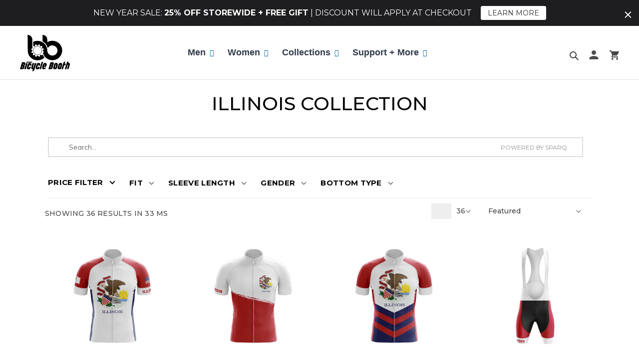

--- FILE ---
content_type: text/html; charset=utf-8
request_url: https://www.bicyclebooth.com/collections/illinois-collection
body_size: 64128
content:
<!doctype html>
<html class="no-js" lang="en">
  <head>
<script src="https://sapi.negate.io/script/iZ5jG0fJKhBjnWRVRwo5mA==?shop=digital-handlebar.myshopify.com"></script>
<!-- Preorder Panda Pixel start-->
<script async src='https://pre.bossapps.co/js/script?shop=digital-handlebar.myshopify.com'></script>
<!-- Preorder Panda Pixel ended-->

<!-- starapps_core_start -->
<!-- This code is automatically managed by StarApps Studio -->
<!-- Please contact support@starapps.studio for any help -->
<!-- File location: snippets/starapps-core.liquid -->



<script type="application/json" sa-language-info="true" data-no-instant="true">{"current_language":"en", "default_language":"en", "money_format":"\u003cspan class=money\u003e${{amount}} USD\u003c\/span\u003e"}</script>

    
<!-- starapps_core_end -->

<script>
window._Sendlane = window._Sendlane || [];
_Sendlane.push({
    event_id: 'Dwha6NDIGaasX'
});
</script>
<script src="https://sendlane.com/scripts/pusher.js" async></script>   
    <!-- "snippets/booster-seo.liquid" was not rendered, the associated app was uninstalled -->
    <meta charset="utf-8">
    <meta http-equiv="X-UA-Compatible" content="IE=edge,chrome=1">
    <meta name="viewport" content="width=device-width,initial-scale=1">
    <meta name="theme-color" content="#006699">
    <meta name="google-site-verification" content="o5lfSHhiW8lExx08CmZK6_-vB4mozbKQkriYkOq0YeE" />
    <meta name="msvalidate.01" content="0151D5AC7691E4F06F864A55C73CAF4C" />
    <script data-src="https://www.googleoptimize.com/optimize.js?id=OPT-WGMGJQD"></script>
    <link rel="preconnect" href="https://fonts.googleapis.com">
    <link rel="preconnect" href="https://fonts.gstatic.com" crossorigin>
    <link href="https://fonts.googleapis.com/css2?family=Orbitron:wght@500&display=swap" rel="stylesheet">
    <link rel="preconnect" href="https://cdn.shopify.com" crossorigin>
    <link rel="preconnect" href="https://fonts.shopify.com" crossorigin>
    <link rel="preconnect" href="https://monorail-edge.shopifysvc.com"><link rel="preload" href="//www.bicyclebooth.com/cdn/shop/t/149/assets/theme.css?v=157578252093607485481731302606" as="style">
    <link rel="preload" href="//www.bicyclebooth.com/cdn/shop/t/149/assets/desktop.css?v=88474239901885776781717024991" as="style">
    <link rel="preload" href="//www.bicyclebooth.com/cdn/shop/t/149/assets/responsive.css?v=99652932853588538821717025208" as="style">
    <link rel="preload" href="//www.bicyclebooth.com/cdn/shop/t/149/assets/slick.css?v=98340474046176884051717025210" as="style">
    <link href="//www.bicyclebooth.com/cdn/shop/t/149/assets/bootstrap.min.css?v=151781649694409514881717024989" rel="stylesheet" type="text/css" media="all" />
    <link href="//www.bicyclebooth.com/cdn/shop/t/149/assets/hs.megamenu.css?v=179244129909634434251717025196" rel="stylesheet" type="text/css" media="all" />
    <link data-href="https://cdnjs.cloudflare.com/ajax/libs/font-awesome/5.8.2/css/all.min.css" rel="stylesheet" type="text/css" media="all" />
    <link href="//www.bicyclebooth.com/cdn/shop/t/149/assets/animate.min.css?v=88176089885280109661717024977" rel="stylesheet" type="text/css" media="all" />
    <link href="//www.bicyclebooth.com/cdn/shop/t/149/assets/navigation.css?v=32624110437385826241717025204" rel="stylesheet" type="text/css" media="all" />
    <link href="//www.bicyclebooth.com/cdn/shop/t/149/assets/sq-custom.css?v=42570590272549556331732082030" rel="stylesheet" type="text/css" media="all" />
    <link rel="preload" as="font" href="" type="font/woff2" crossorigin>
    <link rel="preload" as="font" href="" type="font/woff2" crossorigin>
    <link rel="preload" as="font" href="" type="font/woff2" crossorigin><link rel="canonical" href="https://www.bicyclebooth.com/collections/illinois-collection"><link rel="shortcut icon" href="//www.bicyclebooth.com/cdn/shop/files/faviconbb_1_32x32.png?v=1626102677" type="image/png"><title>illinois Collection
&ndash; Bicycle Booth</title><!-- /snippets/social-meta-tags.liquid -->




<meta property="og:site_name" content="Bicycle Booth">
<meta property="og:url" content="https://www.bicyclebooth.com/collections/illinois-collection">
<meta property="og:title" content="illinois Collection">
<meta property="og:type" content="product.group">
<meta property="og:description" content="BicycleBooth® is Selling The Coolest Men and Women's Cycling Jerseys, Bib Shorts, Pants & More. Buy The Most Relaxed Fit Cycling Clothes for any Weather!">

<meta property="og:image" content="http://www.bicyclebooth.com/cdn/shop/collections/Fb-Ads-1_afe5338b-9dee-4c16-a9b0-81f98f456220_1200x1200.jpg?v=1636908698">
<meta property="og:image:secure_url" content="https://www.bicyclebooth.com/cdn/shop/collections/Fb-Ads-1_afe5338b-9dee-4c16-a9b0-81f98f456220_1200x1200.jpg?v=1636908698">


  <meta name="twitter:site" content="@bicycle_booth">

<meta name="twitter:card" content="summary_large_image">
<meta name="twitter:title" content="illinois Collection">
<meta name="twitter:description" content="BicycleBooth® is Selling The Coolest Men and Women's Cycling Jerseys, Bib Shorts, Pants & More. Buy The Most Relaxed Fit Cycling Clothes for any Weather!">

    
<style data-shopify>
:root {
    --color-text: #000000;
    --color-text-rgb: 0, 0, 0;
    --color-body-text: #000000;
    --color-sale-text: #EA0606;
    --color-small-button-text-border: #3a3a3a;
    --color-text-field: #ffffff;
    --color-text-field-text: #000000;
    --color-text-field-text-rgb: 0, 0, 0;

    --color-btn-primary: #006699;
    --color-btn-primary-darker: #004466;
    --color-btn-primary-text: #ffffff;

    --color-blankstate: rgba(0, 0, 0, 0.35);
    --color-blankstate-border: rgba(0, 0, 0, 0.2);
    --color-blankstate-background: rgba(0, 0, 0, 0.1);

    --color-text-focus:#404040;
    --color-overlay-text-focus:#e6e6e6;
    --color-btn-primary-focus:#004466;
    --color-btn-social-focus:#d2d2d2;
    --color-small-button-text-border-focus:#606060;
    --predictive-search-focus:#f2f2f2;

    --color-body: #ffffff;
    --color-bg: #ffffff;
    --color-bg-rgb: 255, 255, 255;
    --color-bg-alt: rgba(0, 0, 0, 0.05);
    --color-bg-currency-selector: rgba(0, 0, 0, 0.2);

    --color-overlay-title-text: #ffffff;
    --color-image-overlay: #685858;
    --color-image-overlay-rgb: 104, 88, 88;--opacity-image-overlay: 0.4;--hover-overlay-opacity: 0.8;

    --color-border: #ebebeb;
    --color-border-form: #cccccc;
    --color-border-form-darker: #b3b3b3;

    --svg-select-icon: url(//www.bicyclebooth.com/cdn/shop/t/149/assets/ico-select.svg?v=29003672709104678581717025312);
    --slick-img-url: url(//www.bicyclebooth.com/cdn/shop/t/149/assets/ajax-loader.gif?v=41356863302472015721717024976);

    --font-weight-body--bold: 700;
    --font-weight-body--bolder: 700;

    --font-stack-header: Helvetica, Arial, sans-serif;
    --font-style-header: normal;
    --font-weight-header: 700;

    --font-stack-body: Helvetica, Arial, sans-serif;
    --font-style-body: normal;
    --font-weight-body: 400;

    --font-size-header: 26;

    --font-size-base: 15;

    --font-h1-desktop: 35;
    --font-h1-mobile: 32;
    --font-h2-desktop: 20;
    --font-h2-mobile: 18;
    --font-h3-mobile: 20;
    --font-h4-desktop: 17;
    --font-h4-mobile: 15;
    --font-h5-desktop: 15;
    --font-h5-mobile: 13;
    --font-h6-desktop: 14;
    --font-h6-mobile: 12;

    --font-mega-title-large-desktop: 65;

    --font-rich-text-large: 17;
    --font-rich-text-small: 13;

    
--color-video-bg: #f2f2f2;

    
    --global-color-image-loader-primary: rgba(0, 0, 0, 0.06);
    --global-color-image-loader-secondary: rgba(0, 0, 0, 0.12);
  }
</style>

    <style>*,::after,::before{box-sizing:border-box}body{margin:0}body,html{background-color:var(--color-body)}body,button{font-size:calc(var(--font-size-base) * 1px);font-family:var(--font-stack-body);font-style:var(--font-style-body);font-weight:var(--font-weight-body);color:var(--color-text);line-height:1.5}body,button{-webkit-font-smoothing:antialiased;-webkit-text-size-adjust:100%}.border-bottom{border-bottom:1px solid var(--color-border)}.btn--link{background-color:transparent;border:0;margin:0;color:var(--color-text);text-align:left}.text-right{text-align:right}.icon{display:inline-block;width:20px;height:20px;vertical-align:middle;fill:currentColor}.icon__fallback-text,.visually-hidden{position:absolute!important;overflow:hidden;clip:rect(0 0 0 0);height:1px;width:1px;margin:-1px;padding:0;border:0}svg.icon:not(.icon--full-color) circle,svg.icon:not(.icon--full-color) ellipse,svg.icon:not(.icon--full-color) g,svg.icon:not(.icon--full-color) line,svg.icon:not(.icon--full-color) path,svg.icon:not(.icon--full-color) polygon,svg.icon:not(.icon--full-color) polyline,svg.icon:not(.icon--full-color) rect,symbol.icon:not(.icon--full-color) circle,symbol.icon:not(.icon--full-color) ellipse,symbol.icon:not(.icon--full-color) g,symbol.icon:not(.icon--full-color) line,symbol.icon:not(.icon--full-color) path,symbol.icon:not(.icon--full-color) polygon,symbol.icon:not(.icon--full-color) polyline,symbol.icon:not(.icon--full-color) rect{fill:inherit;stroke:inherit}li{list-style:none}.list--inline{padding:0;margin:0}.list--inline>li{display:inline-block;margin-bottom:0;vertical-align:middle}a{color:var(--color-text);text-decoration:none}.h1,.h2,h1,h2{margin:0 0 17.5px;font-family:var(--font-stack-header);font-style:var(--font-style-header);font-weight:var(--font-weight-header);line-height:1.2;overflow-wrap:break-word;word-wrap:break-word}.h1 a,.h2 a,h1 a,h2 a{color:inherit;text-decoration:none;font-weight:inherit}.h1,h1{font-size:calc(((var(--font-h1-desktop))/ (var(--font-size-base))) * 1em);text-transform:none;letter-spacing:0}@media only screen and (max-width:749px){.h1,h1{font-size:calc(((var(--font-h1-mobile))/ (var(--font-size-base))) * 1em)}}.h2,h2{font-size:calc(((var(--font-h2-desktop))/ (var(--font-size-base))) * 1em);text-transform:uppercase;letter-spacing:.1em}@media only screen and (max-width:749px){.h2,h2{font-size:calc(((var(--font-h2-mobile))/ (var(--font-size-base))) * 1em)}}p{color:var(--color-body-text);margin:0 0 19.44444px}@media only screen and (max-width:749px){p{font-size:calc(((var(--font-size-base) - 1)/ (var(--font-size-base))) * 1em)}}p:last-child{margin-bottom:0}@media only screen and (max-width:749px){.small--hide{display:none!important}}.grid{list-style:none;margin:0;padding:0;margin-left:-30px}.grid::after{content:'';display:table;clear:both}@media only screen and (max-width:749px){.grid{margin-left:-22px}}.grid::after{content:'';display:table;clear:both}.grid--no-gutters{margin-left:0}.grid--no-gutters .grid__item{padding-left:0}.grid--table{display:table;table-layout:fixed;width:100%}.grid--table>.grid__item{float:none;display:table-cell;vertical-align:middle}.grid__item{float:left;padding-left:30px;width:100%}@media only screen and (max-width:749px){.grid__item{padding-left:22px}}.grid__item[class*="--push"]{position:relative}@media only screen and (min-width:750px){.medium-up--one-quarter{width:25%}.medium-up--push-one-third{width:33.33%}.medium-up--one-half{width:50%}.medium-up--push-one-third{left:33.33%;position:relative}}.site-header{position:relative;background-color:var(--color-body)}@media only screen and (max-width:749px){.site-header{border-bottom:1px solid var(--color-border)}}@media only screen and (min-width:750px){.site-header{padding:0 55px}.site-header.logo--center{padding-top:30px}}.site-header__logo{margin:15px 0}.logo-align--center .site-header__logo{text-align:center;margin:0 auto}@media only screen and (max-width:749px){.logo-align--center .site-header__logo{text-align:left;margin:15px 0}}@media only screen and (max-width:749px){.site-header__logo{padding-left:22px;text-align:left}.site-header__logo img{margin:0}}.site-header__logo-link{display:inline-block;word-break:break-word}@media only screen and (min-width:750px){.logo-align--center .site-header__logo-link{margin:0 auto}}.site-header__logo-image{display:block}@media only screen and (min-width:750px){.site-header__logo-image{margin:0 auto}}.site-header__logo-image img{width:100%}.site-header__logo-image--centered img{margin:0 auto}.site-header__logo img{display:block}.site-header__icons{position:relative;white-space:nowrap}@media only screen and (max-width:749px){.site-header__icons{width:auto;padding-right:13px}.site-header__icons .btn--link,.site-header__icons .site-header__cart{font-size:calc(((var(--font-size-base))/ (var(--font-size-base))) * 1em)}}.site-header__icons-wrapper{position:relative;display:-webkit-flex;display:-ms-flexbox;display:flex;width:100%;-ms-flex-align:center;-webkit-align-items:center;-moz-align-items:center;-ms-align-items:center;-o-align-items:center;align-items:center;-webkit-justify-content:flex-end;-ms-justify-content:flex-end;justify-content:flex-end}.site-header__account,.site-header__cart,.site-header__search{position:relative}.site-header__search.site-header__icon{display:none}@media only screen and (min-width:1400px){.site-header__search.site-header__icon{display:block}}.site-header__search-toggle{display:block}@media only screen and (min-width:750px){.site-header__account,.site-header__cart{padding:10px 11px}}.site-header__cart-title,.site-header__search-title{position:absolute!important;overflow:hidden;clip:rect(0 0 0 0);height:1px;width:1px;margin:-1px;padding:0;border:0;display:block;vertical-align:middle}.site-header__cart-title{margin-right:3px}.site-header__cart-count{display:flex;align-items:center;justify-content:center;position:absolute;right:.4rem;top:.2rem;font-weight:700;background-color:var(--color-btn-primary);color:var(--color-btn-primary-text);border-radius:50%;min-width:1em;height:1em}.site-header__cart-count span{font-family:HelveticaNeue,"Helvetica Neue",Helvetica,Arial,sans-serif;font-size:calc(11em / 16);line-height:1}@media only screen and (max-width:749px){.site-header__cart-count{top:calc(7em / 16);right:0;border-radius:50%;min-width:calc(19em / 16);height:calc(19em / 16)}}@media only screen and (max-width:749px){.site-header__cart-count span{padding:.25em calc(6em / 16);font-size:12px}}.site-header__menu{display:none}@media only screen and (max-width:749px){.site-header__icon{display:inline-block;vertical-align:middle;padding:10px 11px;margin:0}}@media only screen and (min-width:750px){.site-header__icon .icon-search{margin-right:3px}}.announcement-bar{z-index:10;position:relative;text-align:center;border-bottom:1px solid transparent;padding:2px}.announcement-bar__link{display:block}.announcement-bar__message{display:block;padding:11px 22px;font-size:calc(((16)/ (var(--font-size-base))) * 1em);font-weight:var(--font-weight-header)}@media only screen and (min-width:750px){.announcement-bar__message{padding-left:55px;padding-right:55px}}.site-nav{position:relative;padding:0;text-align:center;margin:25px 0}.site-nav a{padding:3px 10px}.site-nav__link{display:block;white-space:nowrap}.site-nav--centered .site-nav__link{padding-top:0}.site-nav__link .icon-chevron-down{width:calc(8em / 16);height:calc(8em / 16);margin-left:.5rem}.site-nav__label{border-bottom:1px solid transparent}.site-nav__link--active .site-nav__label{border-bottom-color:var(--color-text)}.site-nav__link--button{border:none;background-color:transparent;padding:3px 10px}.site-header__mobile-nav{z-index:11;position:relative;background-color:var(--color-body)}@media only screen and (max-width:749px){.site-header__mobile-nav{display:-webkit-flex;display:-ms-flexbox;display:flex;width:100%;-ms-flex-align:center;-webkit-align-items:center;-moz-align-items:center;-ms-align-items:center;-o-align-items:center;align-items:center}}.mobile-nav--open .icon-close{display:none}.main-content{opacity:0}.main-content .shopify-section{display:none}.main-content .shopify-section:first-child{display:inherit}.critical-hidden{display:none}</style>
    <script>
      window.performance.mark('debut:theme_stylesheet_loaded.start');
      function onLoadStylesheet() {
        performance.mark('debut:theme_stylesheet_loaded.end');
        performance.measure('debut:theme_stylesheet_loaded', 'debut:theme_stylesheet_loaded.start', 'debut:theme_stylesheet_loaded.end');
        var url = "//www.bicyclebooth.com/cdn/shop/t/149/assets/theme.css?v=157578252093607485481731302606";
        var link = document.querySelector('link[href="' + url + '"]');
        link.loaded = true;
        link.dispatchEvent(new Event('load'));
      }
    </script>
    <link rel="stylesheet" href="//www.bicyclebooth.com/cdn/shop/t/149/assets/theme.css?v=157578252093607485481731302606" type="text/css" media="print" onload="this.media='all';onLoadStylesheet()">
    <link rel="preconnect" href="https://fonts.gstatic.com">
    <link href="https://fonts.googleapis.com/css2?family=Roboto:ital,wght@0,300;0,400;0,500;0,700;0,900;1,400;1,500;1,700&display=swap" rel="stylesheet">
    <link rel="preconnect" href="https://fonts.gstatic.com">
    <link href="https://fonts.googleapis.com/css2?family=Montserrat:ital,wght@0,100;0,200;0,300;0,400;0,500;0,600;0,700;0,800;0,900;1,100;1,200;1,300;1,400;1,500;1,600;1,700;1,800;1,900&display=swap" rel="stylesheet">
    <style>
      
      
      
      
      
      
    </style>
    <link href="//www.bicyclebooth.com/cdn/shop/t/149/assets/desktop.css?v=88474239901885776781717024991" rel="stylesheet" type="text/css" media="all" />
    <link href="//www.bicyclebooth.com/cdn/shop/t/149/assets/responsive.css?v=99652932853588538821717025208" rel="stylesheet" type="text/css" media="all" />
    <link href="//www.bicyclebooth.com/cdn/shop/t/149/assets/slick.css?v=98340474046176884051717025210" rel="stylesheet" type="text/css" media="all" />
    <link href="//www.bicyclebooth.com/cdn/shop/t/149/assets/swatch.css?v=40950648240114028311717025220" rel="stylesheet" type="text/css" media="all" />
    <script>
      var theme = {
        breakpoints: {
          medium: 750,
          large: 990,
          widescreen: 1400
        },
        strings: {
          addToCart: "Add to Cart",
          soldOut: "Sold out",
          unavailable: "Unavailable",
          regularPrice: "Regular price",
          salePrice: "Sale price",
          sale: "Sale",
          fromLowestPrice: "[price]",
          vendor: "Vendor",
          showMore: "Show More",
          showLess: "Show Less",
          searchFor: "Search for",
          addressError: "Error looking up that address",
          addressNoResults: "No results for that address",
          addressQueryLimit: "You have exceeded the Google API usage limit. Consider upgrading to a \u003ca href=\"https:\/\/developers.google.com\/maps\/premium\/usage-limits\"\u003ePremium Plan\u003c\/a\u003e.",
          authError: "There was a problem authenticating your Google Maps account.",
          newWindow: "Opens in a new window.",
          external: "Opens external website.",
          newWindowExternal: "Opens external website in a new window.",
          removeLabel: "Remove [product]",
          update: "Update",
          quantity: "Quantity",
          discountedTotal: "Discounted total",
          regularTotal: "Regular total",
          priceColumn: "See Price column for discount details.",
          quantityMinimumMessage: "Quantity must be 1 or more",
          cartError: "There was an error while updating your cart. Please try again.",
          removedItemMessage: "Removed \u003cspan class=\"cart__removed-product-details\"\u003e([quantity]) [link]\u003c\/span\u003e from your cart.",
          unitPrice: "Unit price",
          unitPriceSeparator: "per",
          oneCartCount: "1 item",
          otherCartCount: "[count] items",
          quantityLabel: "Quantity: [count]",
          products: "Products",
          loading: "Loading",
          number_of_results: "[result_number] of [results_count]",
          number_of_results_found: "[results_count] results found",
          one_result_found: "1 result found"
        },
        moneyFormat: "\u003cspan class=money\u003e${{amount}} USD\u003c\/span\u003e",
        moneyFormatWithCurrency: "\u003cspan class=money\u003e${{amount}} USD\u003c\/span\u003e",
        settings: {
        predictiveSearchEnabled: true,
        predictiveSearchShowPrice: false,
        predictiveSearchShowVendor: false
      },
          stylesheet: "//www.bicyclebooth.com/cdn/shop/t/149/assets/theme.css?v=157578252093607485481731302606"
      }
      document.documentElement.className = document.documentElement.className.replace('no-js', 'js');
    </script><script src="//www.bicyclebooth.com/cdn/shop/t/149/assets/lazysizes.js?v=63098554868324070131717025201" async="async"></script>
    <script src="//www.bicyclebooth.com/cdn/shop/t/149/assets/jquery-min.js?v=60938658743091704111717025199"></script>
    <script src="//www.bicyclebooth.com/cdn/shop/t/149/assets/slick-min.js?v=33408031789270915591717025209" defer="defer"></script>
    <script src="//www.bicyclebooth.com/cdn/shop/t/149/assets/jquery.acd.js?v=164454923552195801331736238316" defer="defer"></script>
    <script src="//www.bicyclebooth.com/cdn/shop/t/149/assets/jquery-bundle.js?v=68154547798798862291717025199" defer="defer"></script>
    <script src="//www.bicyclebooth.com/cdn/shop/t/149/assets/product-swatch.js?v=104110978030566364491717025208" defer="defer"></script>
    <script src="//www.bicyclebooth.com/cdn/shop/t/149/assets/popper.min.js?v=102992051829947368961717025207" type="text/javascript"></script>
    <script src="//www.bicyclebooth.com/cdn/shop/t/149/assets/bootstrap.min.js?v=35271929837704850651717024989" type="text/javascript"></script>
    <script src="//www.bicyclebooth.com/cdn/shop/t/149/assets/hs.megamenu.js?v=149318165483583667261717025196" type="text/javascript"></script>
    <script src="//www.bicyclebooth.com/cdn/shop/t/149/assets/theme.js?v=75312139532800378511736238725" type="text/javascript"></script>
    <script type="text/javascript">
      if (window.MSInputMethodContext && document.documentMode) {
        var scripts = document.getElementsByTagName('script')[0];
        var polyfill = document.createElement("script");
        polyfill.defer = true;
        polyfill.src = "//www.bicyclebooth.com/cdn/shop/t/149/assets/ie11CustomProperties.min.js?v=146208399201472936201717025197";
        scripts.parentNode.insertBefore(polyfill, scripts);
      }
    </script>
        


    
    <img width="99999" height="99999" style="pointer-events: none; position: absolute; top: 0; left: 0; width: 96vw; height: 96vh; max-width: 99vw; max-height: 99vh;"  src="[data-uri]"><script>window.performance && window.performance.mark && window.performance.mark('shopify.content_for_header.start');</script><meta name="facebook-domain-verification" content="tx138m1d2rw43hyrtnxvdl5pbet8bf">
<meta name="google-site-verification" content="6qQ_0v76pt_CHtqYfVvl_F0_J6KZI0ZiqVSkslmkaFc">
<meta id="shopify-digital-wallet" name="shopify-digital-wallet" content="/16742533/digital_wallets/dialog">
<meta name="shopify-checkout-api-token" content="f6e28f417e734d6e1c2f64fdb8300d88">
<meta id="in-context-paypal-metadata" data-shop-id="16742533" data-venmo-supported="false" data-environment="production" data-locale="en_US" data-paypal-v4="true" data-currency="USD">
<link rel="alternate" type="application/atom+xml" title="Feed" href="/collections/illinois-collection.atom" />
<link rel="next" href="/collections/illinois-collection?page=2">
<link rel="alternate" hreflang="x-default" href="https://www.bicyclebooth.com/collections/illinois-collection">
<link rel="alternate" hreflang="en" href="https://www.bicyclebooth.com/collections/illinois-collection">
<link rel="alternate" hreflang="en-FR" href="https://www.bicyclebooth.com/en-fr/collections/illinois-collection">
<link rel="alternate" hreflang="en-IT" href="https://www.bicyclebooth.com/en-it/collections/illinois-collection">
<link rel="alternate" hreflang="en-CA" href="https://www.bicyclebooth.com/en-ca/collections/illinois-collection">
<link rel="alternate" hreflang="en-GB" href="https://www.bicyclebooth.com/en-gb/collections/illinois-collection">
<link rel="alternate" hreflang="en-AU" href="https://www.bicyclebooth.com/en-au/collections/illinois-collection">
<link rel="alternate" hreflang="en-AE" href="https://www.bicyclebooth.com/en-ae/collections/illinois-collection">
<link rel="alternate" hreflang="en-ID" href="https://www.bicyclebooth.com/en-id/collections/illinois-collection">
<link rel="alternate" hreflang="en-MX" href="https://www.bicyclebooth.com/en-mx/collections/illinois-collection">
<link rel="alternate" hreflang="en-SG" href="https://www.bicyclebooth.com/en-sg/collections/illinois-collection">
<link rel="alternate" hreflang="en-CH" href="https://www.bicyclebooth.com/en-ch/collections/illinois-collection">
<link rel="alternate" hreflang="en-ES" href="https://www.bicyclebooth.com/en-es/collections/illinois-collection">
<link rel="alternate" hreflang="en-DE" href="https://www.bicyclebooth.com/en-de/collections/illinois-collection">
<link rel="alternate" hreflang="en-HK" href="https://www.bicyclebooth.com/en-hk/collections/illinois-collection">
<link rel="alternate" hreflang="en-IE" href="https://www.bicyclebooth.com/en-ie/collections/illinois-collection">
<link rel="alternate" hreflang="en-BE" href="https://www.bicyclebooth.com/en-be/collections/illinois-collection">
<link rel="alternate" hreflang="en-JP" href="https://www.bicyclebooth.com/en-jp/collections/illinois-collection">
<link rel="alternate" hreflang="en-DK" href="https://www.bicyclebooth.com/en-dk/collections/illinois-collection">
<link rel="alternate" hreflang="en-NZ" href="https://www.bicyclebooth.com/en-nz/collections/illinois-collection">
<link rel="alternate" hreflang="en-HU" href="https://www.bicyclebooth.com/en-hu/collections/illinois-collection">
<link rel="alternate" hreflang="en-RU" href="https://www.bicyclebooth.com/en-ru/collections/illinois-collection">
<link rel="alternate" hreflang="en-KR" href="https://www.bicyclebooth.com/en-kr/collections/illinois-collection">
<link rel="alternate" hreflang="en-SE" href="https://www.bicyclebooth.com/en-se/collections/illinois-collection">
<link rel="alternate" hreflang="en-AT" href="https://www.bicyclebooth.com/en-at/collections/illinois-collection">
<link rel="alternate" hreflang="en-BR" href="https://www.bicyclebooth.com/en-br/collections/illinois-collection">
<link rel="alternate" hreflang="en-GR" href="https://www.bicyclebooth.com/en-gr/collections/illinois-collection">
<link rel="alternate" hreflang="en-LU" href="https://www.bicyclebooth.com/en-lu/collections/illinois-collection">
<link rel="alternate" hreflang="en-MY" href="https://www.bicyclebooth.com/en-my/collections/illinois-collection">
<link rel="alternate" hreflang="en-NL" href="https://www.bicyclebooth.com/en-nl/collections/illinois-collection">
<link rel="alternate" hreflang="en-PL" href="https://www.bicyclebooth.com/en-pl/collections/illinois-collection">
<link rel="alternate" hreflang="en-PT" href="https://www.bicyclebooth.com/en-pt/collections/illinois-collection">
<link rel="alternate" hreflang="en-SA" href="https://www.bicyclebooth.com/en-sa/collections/illinois-collection">
<link rel="alternate" hreflang="en-TR" href="https://www.bicyclebooth.com/en-tr/collections/illinois-collection">
<link rel="alternate" hreflang="en-UA" href="https://www.bicyclebooth.com/en-ua/collections/illinois-collection">
<link rel="alternate" hreflang="en-FI" href="https://www.bicyclebooth.com/en-fi/collections/illinois-collection">
<link rel="alternate" hreflang="en-NO" href="https://www.bicyclebooth.com/en-no/collections/illinois-collection">
<link rel="alternate" hreflang="en-TH" href="https://www.bicyclebooth.com/en-th/collections/illinois-collection">
<link rel="alternate" hreflang="en-PH" href="https://www.bicyclebooth.com/en-ph/collections/illinois-collection">
<link rel="alternate" hreflang="en-TW" href="https://www.bicyclebooth.com/en-tw/collections/illinois-collection">
<link rel="alternate" type="application/json+oembed" href="https://www.bicyclebooth.com/collections/illinois-collection.oembed">
<script async="async" data-src="/checkouts/internal/preloads.js?locale=en-US"></script>
<script id="shopify-features" type="application/json">{"accessToken":"f6e28f417e734d6e1c2f64fdb8300d88","betas":["rich-media-storefront-analytics"],"domain":"www.bicyclebooth.com","predictiveSearch":true,"shopId":16742533,"locale":"en"}</script>
<script>var Shopify = Shopify || {};
Shopify.shop = "digital-handlebar.myshopify.com";
Shopify.locale = "en";
Shopify.currency = {"active":"USD","rate":"1.0"};
Shopify.country = "US";
Shopify.theme = {"name":"FX SEO Bugfixes : BB 01Jun2024","id":127954911334,"schema_name":"Debut","schema_version":"17.7.0","theme_store_id":796,"role":"main"};
Shopify.theme.handle = "null";
Shopify.theme.style = {"id":null,"handle":null};
Shopify.cdnHost = "www.bicyclebooth.com/cdn";
Shopify.routes = Shopify.routes || {};
Shopify.routes.root = "/";</script>
<script type="module">!function(o){(o.Shopify=o.Shopify||{}).modules=!0}(window);</script>
<script>!function(o){function n(){var o=[];function n(){o.push(Array.prototype.slice.apply(arguments))}return n.q=o,n}var t=o.Shopify=o.Shopify||{};t.loadFeatures=n(),t.autoloadFeatures=n()}(window);</script>
<script id="shop-js-analytics" type="application/json">{"pageType":"collection"}</script>
<script defer="defer" async type="module" data-src="//www.bicyclebooth.com/cdn/shopifycloud/shop-js/modules/v2/client.init-shop-cart-sync_C5BV16lS.en.esm.js"></script>
<script defer="defer" async type="module" data-src="//www.bicyclebooth.com/cdn/shopifycloud/shop-js/modules/v2/chunk.common_CygWptCX.esm.js"></script>
<script type="module">
  await import("//www.bicyclebooth.com/cdn/shopifycloud/shop-js/modules/v2/client.init-shop-cart-sync_C5BV16lS.en.esm.js");
await import("//www.bicyclebooth.com/cdn/shopifycloud/shop-js/modules/v2/chunk.common_CygWptCX.esm.js");

  window.Shopify.SignInWithShop?.initShopCartSync?.({"fedCMEnabled":true,"windoidEnabled":true});

</script>
<script>(function() {
  var isLoaded = false;
  function asyncLoad() {
    if (isLoaded) return;
    isLoaded = true;
    var urls = ["https:\/\/app.kiwisizing.com\/web\/js\/dist\/kiwiSizing\/plugin\/SizingPlugin.prod.js?v=330\u0026shop=digital-handlebar.myshopify.com","https:\/\/d3hw6dc1ow8pp2.cloudfront.net\/reviewsWidget.min.js?shop=digital-handlebar.myshopify.com","https:\/\/intg.snapchat.com\/shopify\/shopify-scevent-init.js?id=939100c4-6d69-4a7c-952b-51bbe5f7905e\u0026shop=digital-handlebar.myshopify.com","https:\/\/cdn.wheelio-app.com\/app\/index.min.js?version=20251118080645537\u0026shop=digital-handlebar.myshopify.com","\/\/cdn.shopify.com\/proxy\/9286a57ea494bbd4c8428c6097e166a1fe8e85efd0c35f162b696eca2c24233d\/static.cdn.printful.com\/static\/js\/external\/shopify-product-customizer.js?v=0.28\u0026shop=digital-handlebar.myshopify.com\u0026sp-cache-control=cHVibGljLCBtYXgtYWdlPTkwMA","https:\/\/cdn.shopify.com\/s\/files\/1\/1674\/2533\/t\/133\/assets\/jTa7CWSadUQssCsM.js?v=1683274065\u0026shopId=12705\u0026shop=digital-handlebar.myshopify.com","https:\/\/cdn.s3.pop-convert.com\/pcjs.production.min.js?unique_id=digital-handlebar.myshopify.com\u0026shop=digital-handlebar.myshopify.com","https:\/\/script.pop-convert.com\/new-micro\/production.pc.min.js?unique_id=digital-handlebar.myshopify.com\u0026shop=digital-handlebar.myshopify.com","https:\/\/api.socialsnowball.io\/js\/referral.js?shop=digital-handlebar.myshopify.com","https:\/\/cdn.hextom.com\/js\/eventpromotionbar.js?shop=digital-handlebar.myshopify.com","https:\/\/cdn.hextom.com\/js\/quickannouncementbar.js?shop=digital-handlebar.myshopify.com","https:\/\/cdn.hextom.com\/js\/freeshippingbar.js?shop=digital-handlebar.myshopify.com","https:\/\/omnisnippet1.com\/platforms\/shopify.js?source=scriptTag\u0026v=2025-12-29T15\u0026shop=digital-handlebar.myshopify.com"];
    for (var i = 0; i < urls.length; i++) {
      var s = document.createElement('script');
      s.type = 'text/javascript';
      s.async = true;
      s.src = urls[i];
      var x = document.getElementsByTagName('script')[0];
      x.parentNode.insertBefore(s, x);
    }
  };
  document.addEventListener('asyncLazyLoad',function(event){asyncLoad();});if(window.attachEvent) {
    window.attachEvent('onload', function(){});
  } else {
    window.addEventListener('load', function(){}, false);
  }
})();</script>
<script id="__st">var __st={"a":16742533,"offset":-18000,"reqid":"01dc167e-ff5f-4871-bb37-a93ca61dba8d-1768713976","pageurl":"www.bicyclebooth.com\/collections\/illinois-collection","u":"e073b67677ed","p":"collection","rtyp":"collection","rid":165656395878};</script>
<script>window.ShopifyPaypalV4VisibilityTracking = true;</script>
<script id="captcha-bootstrap">!function(){'use strict';const t='contact',e='account',n='new_comment',o=[[t,t],['blogs',n],['comments',n],[t,'customer']],c=[[e,'customer_login'],[e,'guest_login'],[e,'recover_customer_password'],[e,'create_customer']],r=t=>t.map((([t,e])=>`form[action*='/${t}']:not([data-nocaptcha='true']) input[name='form_type'][value='${e}']`)).join(','),a=t=>()=>t?[...document.querySelectorAll(t)].map((t=>t.form)):[];function s(){const t=[...o],e=r(t);return a(e)}const i='password',u='form_key',d=['recaptcha-v3-token','g-recaptcha-response','h-captcha-response',i],f=()=>{try{return window.sessionStorage}catch{return}},m='__shopify_v',_=t=>t.elements[u];function p(t,e,n=!1){try{const o=window.sessionStorage,c=JSON.parse(o.getItem(e)),{data:r}=function(t){const{data:e,action:n}=t;return t[m]||n?{data:e,action:n}:{data:t,action:n}}(c);for(const[e,n]of Object.entries(r))t.elements[e]&&(t.elements[e].value=n);n&&o.removeItem(e)}catch(o){console.error('form repopulation failed',{error:o})}}const l='form_type',E='cptcha';function T(t){t.dataset[E]=!0}const w=window,h=w.document,L='Shopify',v='ce_forms',y='captcha';let A=!1;((t,e)=>{const n=(g='f06e6c50-85a8-45c8-87d0-21a2b65856fe',I='https://cdn.shopify.com/shopifycloud/storefront-forms-hcaptcha/ce_storefront_forms_captcha_hcaptcha.v1.5.2.iife.js',D={infoText:'Protected by hCaptcha',privacyText:'Privacy',termsText:'Terms'},(t,e,n)=>{const o=w[L][v],c=o.bindForm;if(c)return c(t,g,e,D).then(n);var r;o.q.push([[t,g,e,D],n]),r=I,A||(h.body.append(Object.assign(h.createElement('script'),{id:'captcha-provider',async:!0,src:r})),A=!0)});var g,I,D;w[L]=w[L]||{},w[L][v]=w[L][v]||{},w[L][v].q=[],w[L][y]=w[L][y]||{},w[L][y].protect=function(t,e){n(t,void 0,e),T(t)},Object.freeze(w[L][y]),function(t,e,n,w,h,L){const[v,y,A,g]=function(t,e,n){const i=e?o:[],u=t?c:[],d=[...i,...u],f=r(d),m=r(i),_=r(d.filter((([t,e])=>n.includes(e))));return[a(f),a(m),a(_),s()]}(w,h,L),I=t=>{const e=t.target;return e instanceof HTMLFormElement?e:e&&e.form},D=t=>v().includes(t);t.addEventListener('submit',(t=>{const e=I(t);if(!e)return;const n=D(e)&&!e.dataset.hcaptchaBound&&!e.dataset.recaptchaBound,o=_(e),c=g().includes(e)&&(!o||!o.value);(n||c)&&t.preventDefault(),c&&!n&&(function(t){try{if(!f())return;!function(t){const e=f();if(!e)return;const n=_(t);if(!n)return;const o=n.value;o&&e.removeItem(o)}(t);const e=Array.from(Array(32),(()=>Math.random().toString(36)[2])).join('');!function(t,e){_(t)||t.append(Object.assign(document.createElement('input'),{type:'hidden',name:u})),t.elements[u].value=e}(t,e),function(t,e){const n=f();if(!n)return;const o=[...t.querySelectorAll(`input[type='${i}']`)].map((({name:t})=>t)),c=[...d,...o],r={};for(const[a,s]of new FormData(t).entries())c.includes(a)||(r[a]=s);n.setItem(e,JSON.stringify({[m]:1,action:t.action,data:r}))}(t,e)}catch(e){console.error('failed to persist form',e)}}(e),e.submit())}));const S=(t,e)=>{t&&!t.dataset[E]&&(n(t,e.some((e=>e===t))),T(t))};for(const o of['focusin','change'])t.addEventListener(o,(t=>{const e=I(t);D(e)&&S(e,y())}));const B=e.get('form_key'),M=e.get(l),P=B&&M;t.addEventListener('DOMContentLoaded',(()=>{const t=y();if(P)for(const e of t)e.elements[l].value===M&&p(e,B);[...new Set([...A(),...v().filter((t=>'true'===t.dataset.shopifyCaptcha))])].forEach((e=>S(e,t)))}))}(h,new URLSearchParams(w.location.search),n,t,e,['guest_login'])})(!0,!0)}();</script>
<script integrity="sha256-4kQ18oKyAcykRKYeNunJcIwy7WH5gtpwJnB7kiuLZ1E=" data-source-attribution="shopify.loadfeatures" defer="defer" data-src="//www.bicyclebooth.com/cdn/shopifycloud/storefront/assets/storefront/load_feature-a0a9edcb.js" crossorigin="anonymous"></script>
<script data-source-attribution="shopify.dynamic_checkout.dynamic.init">var Shopify=Shopify||{};Shopify.PaymentButton=Shopify.PaymentButton||{isStorefrontPortableWallets:!0,init:function(){window.Shopify.PaymentButton.init=function(){};var t=document.createElement("script");t.data-src="https://www.bicyclebooth.com/cdn/shopifycloud/portable-wallets/latest/portable-wallets.en.js",t.type="module",document.head.appendChild(t)}};
</script>
<script data-source-attribution="shopify.dynamic_checkout.buyer_consent">
  function portableWalletsHideBuyerConsent(e){var t=document.getElementById("shopify-buyer-consent"),n=document.getElementById("shopify-subscription-policy-button");t&&n&&(t.classList.add("hidden"),t.setAttribute("aria-hidden","true"),n.removeEventListener("click",e))}function portableWalletsShowBuyerConsent(e){var t=document.getElementById("shopify-buyer-consent"),n=document.getElementById("shopify-subscription-policy-button");t&&n&&(t.classList.remove("hidden"),t.removeAttribute("aria-hidden"),n.addEventListener("click",e))}window.Shopify?.PaymentButton&&(window.Shopify.PaymentButton.hideBuyerConsent=portableWalletsHideBuyerConsent,window.Shopify.PaymentButton.showBuyerConsent=portableWalletsShowBuyerConsent);
</script>
<script data-source-attribution="shopify.dynamic_checkout.cart.bootstrap">document.addEventListener("DOMContentLoaded",(function(){function t(){return document.querySelector("shopify-accelerated-checkout-cart, shopify-accelerated-checkout")}if(t())Shopify.PaymentButton.init();else{new MutationObserver((function(e,n){t()&&(Shopify.PaymentButton.init(),n.disconnect())})).observe(document.body,{childList:!0,subtree:!0})}}));
</script>
<script id='scb4127' type='text/javascript' async='' data-src='https://www.bicyclebooth.com/cdn/shopifycloud/privacy-banner/storefront-banner.js'></script><link id="shopify-accelerated-checkout-styles" rel="stylesheet" media="screen" href="https://www.bicyclebooth.com/cdn/shopifycloud/portable-wallets/latest/accelerated-checkout-backwards-compat.css" crossorigin="anonymous">
<style id="shopify-accelerated-checkout-cart">
        #shopify-buyer-consent {
  margin-top: 1em;
  display: inline-block;
  width: 100%;
}

#shopify-buyer-consent.hidden {
  display: none;
}

#shopify-subscription-policy-button {
  background: none;
  border: none;
  padding: 0;
  text-decoration: underline;
  font-size: inherit;
  cursor: pointer;
}

#shopify-subscription-policy-button::before {
  box-shadow: none;
}

      </style>

<script>window.performance && window.performance.mark && window.performance.mark('shopify.content_for_header.end');</script>


<script>
    window.BOLD = window.BOLD || {};
        window.BOLD.options = window.BOLD.options || {};
        window.BOLD.options.settings = window.BOLD.options.settings || {};
        window.BOLD.options.settings.v1_variant_mode = window.BOLD.options.settings.v1_variant_mode || true;
        window.BOLD.options.settings.hybrid_fix_auto_insert_inputs =
        window.BOLD.options.settings.hybrid_fix_auto_insert_inputs || true;
</script>
<script>window.BOLD = window.BOLD || {};
    window.BOLD.common = window.BOLD.common || {};
    window.BOLD.common.Shopify = window.BOLD.common.Shopify || {};
    window.BOLD.common.Shopify.shop = {
      domain: 'www.bicyclebooth.com',
      permanent_domain: 'digital-handlebar.myshopify.com',
      url: 'https://www.bicyclebooth.com',
      secure_url: 'https://www.bicyclebooth.com',money_format: "\u003cspan class=money\u003e${{amount}} USD\u003c\/span\u003e",currency: "USD"
    };
    window.BOLD.common.Shopify.customer = {
      id: null,
      tags: null,
    };
    window.BOLD.common.Shopify.cart = {"note":null,"attributes":{},"original_total_price":0,"total_price":0,"total_discount":0,"total_weight":0.0,"item_count":0,"items":[],"requires_shipping":false,"currency":"USD","items_subtotal_price":0,"cart_level_discount_applications":[],"checkout_charge_amount":0};
    window.BOLD.common.template = 'collection';window.BOLD.common.Shopify.formatMoney = function(money, format) {
        function n(t, e) {
            return "undefined" == typeof t ? e : t
        }
        function r(t, e, r, i) {
            if (e = n(e, 2),
                r = n(r, ","),
                i = n(i, "."),
            isNaN(t) || null == t)
                return 0;
            t = (t / 100).toFixed(e);
            var o = t.split(".")
                , a = o[0].replace(/(\d)(?=(\d\d\d)+(?!\d))/g, "$1" + r)
                , s = o[1] ? i + o[1] : "";
            return a + s
        }
        "string" == typeof money && (money = money.replace(".", ""));
        var i = ""
            , o = /\{\{\s*(\w+)\s*\}\}/
            , a = format || window.BOLD.common.Shopify.shop.money_format || window.Shopify.money_format || "$ {{ amount }}";
        switch (a.match(o)[1]) {
            case "amount":
                i = r(money, 2, ",", ".");
                break;
            case "amount_no_decimals":
                i = r(money, 0, ",", ".");
                break;
            case "amount_with_comma_separator":
                i = r(money, 2, ".", ",");
                break;
            case "amount_no_decimals_with_comma_separator":
                i = r(money, 0, ".", ",");
                break;
            case "amount_with_space_separator":
                i = r(money, 2, " ", ",");
                break;
            case "amount_no_decimals_with_space_separator":
                i = r(money, 0, " ", ",");
                break;
            case "amount_with_apostrophe_separator":
                i = r(money, 2, "'", ".");
                break;
        }
        return a.replace(o, i);
    };
    window.BOLD.common.Shopify.saveProduct = function (handle, product) {
      if (typeof handle === 'string' && typeof window.BOLD.common.Shopify.products[handle] === 'undefined') {
        if (typeof product === 'number') {
          window.BOLD.common.Shopify.handles[product] = handle;
          product = { id: product };
        }
        window.BOLD.common.Shopify.products[handle] = product;
      }
    };
    window.BOLD.common.Shopify.saveVariant = function (variant_id, variant) {
      if (typeof variant_id === 'number' && typeof window.BOLD.common.Shopify.variants[variant_id] === 'undefined') {
        window.BOLD.common.Shopify.variants[variant_id] = variant;
      }
    };window.BOLD.common.Shopify.products = window.BOLD.common.Shopify.products || {};
    window.BOLD.common.Shopify.variants = window.BOLD.common.Shopify.variants || {};
    window.BOLD.common.Shopify.handles = window.BOLD.common.Shopify.handles || {};window.BOLD.common.Shopify.saveProduct(null, null);window.BOLD.apps_installed = {"Product Bundles":1,"Product Options":2} || {};window.BOLD.common.Shopify.metafields = window.BOLD.common.Shopify.metafields || {};window.BOLD.common.Shopify.metafields["bold_rp"] = {};window.BOLD.common.Shopify.metafields["bold_csp_defaults"] = {};window.BOLD.common.cacheParams = window.BOLD.common.cacheParams || {};
</script><link href="//www.bicyclebooth.com/cdn/shop/t/149/assets/bold-options.css?v=127045406221930278271717024988" rel="stylesheet" type="text/css" media="all" />
<script defer src="https://options.shopapps.site/js/options.js"></script>
<script>
    window.BOLD.common.cacheParams.options = 1768295118;
</script>

    <link data-href="https://d3hw6dc1ow8pp2.cloudfront.net/styles/main.min.css" rel="stylesheet" type="text/css">
<style type="text/css">
.okeReviews .okeReviews-reviewsWidget-header-controls-writeReview {
        display: inline-block;
    }
    .okeReviews .okeReviews-reviewsWidget.is-okeReviews-empty {
        display: block;
    }
</style>
<script type="application/json" id="oke-reviews-settings">
{"analyticsSettings":{"provider":"ua"},"disableInitialReviewsFetchOnProducts":false,"filtersEnabled":false,"initialReviewDisplayCount":10,"omitMicrodata":true,"reviewSortOrder":"rating","subscriberId":"aa57a1a2-cd18-4e61-84a4-c60fba7ab696","widgetTemplateId":"default","starRatingColor":"#FFCF2A","recorderPlus":true,"recorderQandaPlus":true}
</script>

    <link rel="stylesheet" type="text/css" href="https://dov7r31oq5dkj.cloudfront.net/aa57a1a2-cd18-4e61-84a4-c60fba7ab696/widget-style-customisations.css?v=c17ef4d1-c71c-4959-9bd5-756a289ccc33">
    


    <script type="text/javascript">
    //var sm_quantity_selector_attr = 'id';
  	if (window.location.pathname == '/collections/all') {
      	window.location.replace('/collections/all-products');
  	}
  	
    var sm_is_cart_page = false;
	
</script>

<style>
#gift_container, #gift_container .giftContainerContent, #smProductDetailGiftWrapper {
  all: unset;
}

#gift_container .giftContainerContent *, #smProductDetailGiftWrapper * {
	all: unset;
}

#sticky_gift_icon.stickyGartRight {
  	right: 20px;
    bottom: 20px;
}
#sticky_gift_icon {
    position: fixed;
    bottom: 200px;
    right: 15px;
    z-index: 9999;
}
#sticky_gift_icon a {
    text-decoration: none;
    font-size: 20px;
    color: #34495e;
}
#sticky_gift_icon span {
    display: block;
    -webkit-border-radius: 40px;
    -moz-border-radius: 40px;
    border-radius: 40px;
    background-color: rgba(255,255,255,.9);
    -webkit-box-shadow: 1px 1px 5px grey;
    -moz-box-shadow: 1px 1px 5px grey;
    box-shadow: 1px 1px 5px grey;
    padding: 10px;
    width: 40px;
    height: 40px;
    margin: 0 auto;
    line-height: 40px !important;
    text-align: center;
    position: relative;
    box-sizing: content-box !important;
    z-index: 1;
}
#sticky_gift_icon mark {
    -webkit-border-radius: 20px;
    -moz-border-radius: 20px;
    border-radius: 20px;
    border: 2px solid #FFF;
    width: 20px;
    height: 20px;
    background-color: #FF6B6B;
    position: absolute;
    top: -5px;
    left: -10px;
    font-size: 10px;
    line-height: 20px;
    font-family: Roboto,sans-serif;
    color: #FFF;
    font-weight: 700;
    box-sizing: content-box !important;
}
#sticky_gift_icon svg.showGifts {
  	height: 30px;
	width: 30px;
	margin-top: 3px;
}
#sticky_gift_icon svg.hideGifts {
  	height: 25px;
    width: 25px;
    margin-top: 8px;
  	display: none;
}

#gift_container {
  color:black;
  position: fixed;
  z-index: 9999999;
  bottom: 95px;
  right: 20px;
  max-height: 80%;
  overflow-y: scroll;
  overflow-x: hidden;
  -webkit-box-shadow: rgba(0, 0, 0, 0.16) 0px 5px 40px, rgb(0, 0, 0) 0px 5px 0px 0px inset !important;
  -moz-box-shadow: rgba(0, 0, 0, 0.16) 0px 5px 40px, rgb(0, 0, 0) 0px 5px 0px 0px inset !important;
  box-shadow: rgba(0, 0, 0, 0.16) 0px 5px 40px, rgb(0, 0, 0) 0px 5px 0px 0px inset !important;
  -moz-border-radius: 8px;
  -webkit-border-radius: 8px;
  border-radius: 8px;
  font-size: 13px;
  font-family: -apple-system, BlinkMacSystemFont, 'Segoe UI', Roboto, Oxygen, Ubuntu, Cantarell, 'Open Sans', 'Helvetica Neue', sans-serif;
}

#gift_container .giftContainerContent {
  float: right;
  background: white;
  width: 320px;
  position: relative;
  padding: 10px 10px 0px 10px;
  display:none;
}

#gift_container .giftContainerContent .giftWrapper {
    color: black;
  	padding: 5px;
  	margin: 0px 0px 10px;
	background:rgb(255, 255, 255) none repeat scroll 0% 0%;
	border-radius: 5px;
  	-webkit-border-radius: 5px;
  	-moz-border-radius: 5px;
  	-webkit-box-shadow: rgba(0, 0, 0, 0.1) 0px 4px 15px 0px, rgba(0, 0, 0, 0.1) 0px 1px 2px 0px;
  	-moz-box-shadow: rgba(0, 0, 0, 0.1) 0px 4px 15px 0px, rgba(0, 0, 0, 0.1) 0px 1px 2px 0px;
	box-shadow: rgba(0, 0, 0, 0.1) 0px 4px 15px 0px, rgba(0, 0, 0, 0.1) 0px 1px 2px 0px;
	position: relative;
  	display: block;
}

#gift_container .giftContainerContent .orderGiftsTitle, #gift_container .giftContainerContent .productsToOfferGiftsTitle {
  	text-align: center;
	padding: 5px;
	margin: 0 auto;
	font-weight: bold;
	display: block;
	border-bottom: 1px solid gray;
	width: 95%;
}

#gift_container .giftContainerContent ul {
	display: inline;
}
#gift_container .giftContainerContent li{
	padding: 10px 20px;
	display: block;
}
#gift_container .giftContainerContent li img{
	width: 22%;
	float: left;
	display: block;
}
#gift_container .giftContainerContent .smItems{
	width: 70%;
	display: block;
	float: left;
  	margin-left: 5%;
}

#gift_container .giftContainerContent .giftWrapper a {
  	display: inline;
    cursor: pointer;
    text-decoration: underline;
}

#gift_container .giftContainerContent .smAddGiftToCart {
  	padding: 4px 10px;
    margin-top: 4px;
    background:rgba(168, 168, 168, 0.46) none repeat scroll 0% 0%;
    border-radius: 2px;
    position: relative;
    display: block;
    font-weight: bold;
    cursor: pointer;
}

#gift_container .giftContainerContent .giftAlreadyInCart {
  	padding: 5px 20px;
	display: block;
  	text-align: center;
}
#gift_container .giftContainerContent .giftAlreadyInCart a {
  	font-weight: bold;
}
#gift_container .giftContainerContent .removeFromCart {
  	display: block;
    margin-top: 10px;
    cursor: pointer;
    text-decoration: underline;
}


#gift_container .giftContainerContent .item-variants select {
	display: block;
	color: #444;
	padding: .3em 1.0em .3em .3em;
	width: 100%;
	max-width: 100%;
	box-sizing: border-box;
	margin-top: 2px;
	border: 1px solid #aaa;
	-moz-border-radius: .2em;
  	-webkit-border-radius: .2em;
  	border-radius: .2em;
	-moz-appearance: none;
	-webkit-appearance: none;
	appearance: none;
	background-color: #fff;
	background-image: url('data:image/svg+xml;charset=US-ASCII,<svg version="1.1" id="Capa_1" xmlns="http://www.w3.org/2000/svg" xmlns:xlink="http://www.w3.org/1999/xlink" x="0px" y="0px"	 width="292.362px" height="292.362px" viewBox="0 0 292.362 292.362" style="enable-background:new 0 0 292.362 292.362;"	 xml:space="preserve"><g>	<path d="M286.935,69.377c-3.614-3.617-7.898-5.424-12.848-5.424H18.274c-4.952,0-9.233,1.807-12.85,5.424		C1.807,72.998,0,77.279,0,82.228c0,4.948,1.807,9.229,5.424,12.847l127.907,127.907c3.621,3.617,7.902,5.428,12.85,5.428		s9.233-1.811,12.847-5.428L286.935,95.074c3.613-3.617,5.427-7.898,5.427-12.847C292.362,77.279,290.548,72.998,286.935,69.377z"/></g><g></g><g></g><g></g><g></g><g></g><g></g><g></g><g></g><g></g><g></g><g></g><g></g><g></g><g></g><g></g></svg>'), linear-gradient(to bottom, #ffffff 0%,#e5e5e5 100%);
	background-repeat: no-repeat, repeat;
	background-position: right .7em top 50%, 0 0;
	background-size: .65em auto, 100%;
}
#gift_container .giftContainerContent .item-variants select::-ms-expand {
	display: none;
}
#gift_container .giftContainerContent .item-variants select:hover {
	border-color: #888;
}
#gift_container .giftContainerContent .item-variants select:focus {
	border-color: #aaa;
	-moz-box-shadow: 0 0 1px 3px rgba(59, 153, 252, .7);
  	-webkit-box-shadow: 0 0 1px 3px rgba(59, 153, 252, .7);
  	box-shadow: 0 0 1px 3px rgba(59, 153, 252, .7);
	-moz-box-shadow: 0 0 0 3px -moz-mac-focusring;
  	-webkit-box-shadow: 0 0 0 3px -moz-mac-focusring;
  	box-shadow: 0 0 0 3px -moz-mac-focusring;
	color: #222;
	outline: none;
}
#gift_container .giftContainerContent .item-variants select option {
	font-weight:normal;
}

*[dir="rtl"] #gift_container .giftContainerContent .item-variants select, :root:lang(ar) #gift_container .giftContainerContent .item-variants select, :root:lang(iw) #gift_container .giftContainerContent .item-variants select {
	background-position: left .7em top 50%, 0 0;
	padding: .6em .8em .5em 1.4em;
}

#gift_container .giftContainerContent .item-variants select:disabled, #gift_container .giftContainerContent .item-variants select[aria-disabled=true] {
	color: graytext;
	background-image: url('data:image/svg+xml;charset=US-ASCII,<svg version="1.1" id="Capa_1" xmlns="http://www.w3.org/2000/svg" xmlns:xlink="http://www.w3.org/1999/xlink" x="0px" y="0px"	 width="292.362px" height="292.362px" viewBox="0 0 292.362 292.362" style="enable-background:new 0 0 292.362 292.362;"	 xml:space="preserve"><g>	<path d="M286.935,69.377c-3.614-3.617-7.898-5.424-12.848-5.424H18.274c-4.952,0-9.233,1.807-12.85,5.424		C1.807,72.998,0,77.279,0,82.228c0,4.948,1.807,9.229,5.424,12.847l127.907,127.907c3.621,3.617,7.902,5.428,12.85,5.428		s9.233-1.811,12.847-5.428L286.935,95.074c3.613-3.617,5.427-7.898,5.427-12.847C292.362,77.279,290.548,72.998,286.935,69.377z"/></g><g></g><g></g><g></g><g></g><g></g><g></g><g></g><g></g><g></g><g></g><g></g><g></g><g></g><g></g><g></g></svg>'),linear-gradient(to bottom, #ffffff 0%,#e5e5e5 100%);
}
#gift_container .giftContainerContent .item-variants select:disabled:hover, #gift_container .giftContainerContent .item-variants select[aria-disabled=true] {
	border-color: #aaa;
}
#gift_container .giftContainerContent:after {
  bottom: 100%;
  left: 89%;
  border: solid transparent;
  content: " ";
  height: 0;
  width: 0;
  position: absolute;
  pointer-events: none;
  border-bottom-color: white;
  border-width: 8px;
  margin-left: -8px;
}

#gift_container .button {
  background: #6394F8;
  color: white;
  text-align: center;
  padding: 12px;
  text-decoration: none;
  display: block;
  border-radius: 3px;
  font-size: 16px;
  margin: 25px 0 15px 0;
}
#gift_container .button:hover {
  background: #729ef9;
}

#gift_container .clearfix:after {
  content: "";
  display: table;
  clear: both;
}

#gift_container #overlaySection {
  display: none;
  width: 100%;
  height: 100%;
  position: absolute;
  top: 0;
  left: 0;
  background: white;
  opacity: 0.6;
  z-index: 99;
}


#smProductDetailGiftWrapper {
  position: relative;
  font-size: 13px;
  font-family: -apple-system, BlinkMacSystemFont, 'Segoe UI', Roboto, Oxygen, Ubuntu, Cantarell, 'Open Sans', 'Helvetica Neue', sans-serif;
  line-height: 1;
  -webkit-font-smoothing: antialiased;
  -moz-osx-font-smoothing: grayscale;
  color: #000;
  padding: 10px;
  margin: 20px 0px 50px;
  background:rgb(255, 255, 255) none repeat scroll 0% 0%;
  -webkit-border-radius: 5px;
  -moz-border-radius: 5px;
  border-radius: 5px;
  -webkit-box-shadow:rgba(0, 0, 0, 0.1) 0px 1px 1px 0px,rgba(0, 0, 0, 0.1) 0px 1px 1px 1px;
  -moz-box-shadow:rgba(0, 0, 0, 0.1) 0px 1px 1px 0px,rgba(0, 0, 0, 0.1) 0px 1px 1px 1px;
  box-shadow:rgba(0, 0, 0, 0.1) 0px 1px 1px 0px,rgba(0, 0, 0, 0.1) 0px 1px 1px 1px;
  display: block;
}

#smProductDetailGiftWrapper.alreadyInCart {
  border: 1px solid #00800070;
  background: rgb(245, 251, 244);
}

#smProductDetailGiftWrapper .alreadyInCartProductTitle {
  display: block;
  text-align: center;
}
#smProductDetailGiftWrapper .alreadyInCartProductTitle a {
  cursor: pointer;
  text-decoration: underline;
  font-weight: bold;
}
#smProductDetailGiftWrapper .removeFromCart {
  display: block;
  text-align: center;
  margin-top: 20px;
  cursor: pointer;
  text-decoration: underline;
}


#smProductDetailGiftWrapper li {
	padding: 10px 20px;
    display: inline-block;
}

#smProductDetailGiftWrapper li img {
  width: 22%;
  float: left;
  display: block;
}
#smProductDetailGiftWrapper .smItems {
  width: 70%;
  display: block;
  float: left;
  margin-left: 5%;
}
#smProductDetailGiftWrapper .giftWrapper a {
  display: inline;
  cursor: pointer;
  text-decoration: underline;
}
#smProductDetailGiftWrapper .item-variants select {
  display: block;
  color:#444;
  padding: .5em 1.0em .3em .3em;
  width: 100%;
  max-width: 100%;
  box-sizing: border-box;
  margin-top: 6px;
  border: 1px solid #aaa;
  -moz-border-radius: .2em;
  -webkit-border-radius: .2em;
  border-radius: .2em;
  -moz-appearance: none;
  -webkit-appearance: none;
  appearance: none;
  background-color:#fff;
  background-image: url('data:image/svg+xml;charset=US-ASCII,<svg version="1.1" id="Capa_1" xmlns="http://www.w3.org/2000/svg" xmlns:xlink="http://www.w3.org/1999/xlink" x="0px" y="0px" width="292.362px" height="292.362px" viewBox="0 0 292.362 292.362" style="enable-background:new 0 0 292.362 292.362;" xml:space="preserve"><g> <path d="M286.935,69.377c-3.614-3.617-7.898-5.424-12.848-5.424H18.274c-4.952,0-9.233,1.807-12.85,5.424 C1.807,72.998,0,77.279,0,82.228c0,4.948,1.807,9.229,5.424,12.847l127.907,127.907c3.621,3.617,7.902,5.428,12.85,5.428 s9.233-1.811,12.847-5.428L286.935,95.074c3.613-3.617,5.427-7.898,5.427-12.847C292.362,77.279,290.548,72.998,286.935,69.377z"/></g><g></g><g></g><g></g><g></g><g></g><g></g><g></g><g></g><g></g><g></g><g></g><g></g><g></g><g></g><g></g></svg>'), linear-gradient(to bottom,#ffffff 0%,#e5e5e5 100%);
  background-repeat: no-repeat, repeat;
  background-position: right .7em top 50%, 0 0;
  background-size: .65em auto, 100%;
  text-align: left;
}

#smProductDetailGiftWrapper .item-name {
  display: block;
  cursor: pointer;
  text-decoration: underline;
  text-align: left;
}

#smProductDetailGiftWrapper .item-variants select option {
  font-weight: normal;
}
#smProductDetailGiftWrapper .smAddGiftToCart {
  padding: 8px 8px;
  margin-top: 6px;
  background: rgba(168, 168, 168, 0.46) none repeat scroll 0% 0%;
  -moz-border-radius: 2px;
  -webkit-border-radius: 2px;
  border-radius: 2px;
  position: relative;
  display: block;
  font-weight: bold;
  cursor: pointer;
}
#smProductDetailGiftWrapper .productsToOfferGiftsTitle {
  text-align: center;
  padding: 5px;
  margin: 0 auto;
  font-weight: bold;
  display: block;
  border-bottom: 1px solid gray;
  width: 95%;
  margin-bottom: 20px;
  line-height: 20px;
}
#smProductDetailGiftWrapper .productsToOfferGiftsTitle a {
	cursor: pointer;
  	text-decoration: underline;
}

#gift_container  .offerGiftsUntilDate, #smProductDetailGiftWrapper .offerGiftsUntilDate {
  display: block;
  margin-top: 5px;
  text-align: center;
  border-top: 1px solid black;
  padding: 10px;
}

#gift_container  .offerGiftsUntilDateIcon, #smProductDetailGiftWrapper .offerGiftsUntilDateIcon {
  padding: 0 1.0em .3em .3em;
  background-color: #fff;
  background-image: url('data:image/svg+xml;charset=US-ASCII,<svg height="512pt" viewBox="0 0 512 512" width="512pt" xmlns="http://www.w3.org/2000/svg"><path d="m482 292.25v-246.25c0-8.285156-6.714844-15-15-15h-76v-16c0-8.285156-6.714844-15-15-15s-15 6.714844-15 15v16h-60v-16c0-8.285156-6.714844-15-15-15s-15 6.714844-15 15v16h-60v-16c0-8.285156-6.714844-15-15-15s-15 6.714844-15 15v16h-60v-16c0-8.285156-6.714844-15-15-15s-15 6.714844-15 15v16h-76c-8.285156 0-15 6.714844-15 15v391c0 8.285156 6.714844 15 15 15h249.804688c24.25 36.152344 65.488281 60 112.195312 60 74.4375 0 135-60.5625 135-135 0-32.070312-11.25-61.5625-30-84.75zm-391-231.25v15c0 8.285156 6.714844 15 15 15s15-6.714844 15-15v-15h60v15c0 8.285156 6.714844 15 15 15s15-6.714844 15-15v-15h60v15c0 8.285156 6.714844 15 15 15s15-6.714844 15-15v-15h60v15c0 8.285156 6.714844 15 15 15s15-6.714844 15-15v-15h61v60h-422v-60zm-61 361v-271h422v113.804688c-21.464844-14.394532-47.269531-22.804688-75-22.804688-47.398438 0-89.164062 24.558594-113.257812 61.613281-2.027344-1.023437-4.3125-1.613281-6.742188-1.613281h-30c-8.285156 0-15 6.714844-15 15s6.714844 15 15 15h22.722656c-3.386718 9.554688-5.730468 19.601562-6.882812 30h-15.839844c-8.285156 0-15 6.714844-15 15s6.714844 15 15 15h15.839844c1.152344 10.398438 3.492187 20.445312 6.882812 30zm347 60c-57.898438 0-105-47.101562-105-105s47.101562-105 105-105 105 47.101562 105 105-47.101562 105-105 105zm0 0"/><path d="m437 362h-45v-45c0-8.285156-6.714844-15-15-15s-15 6.714844-15 15v60c0 8.285156 6.714844 15 15 15h60c8.285156 0 15-6.714844 15-15s-6.714844-15-15-15zm0 0"/><path d="m136 182h-30c-8.285156 0-15 6.714844-15 15s6.714844 15 15 15h30c8.285156 0 15-6.714844 15-15s-6.714844-15-15-15zm0 0"/><path d="m136 242h-30c-8.285156 0-15 6.714844-15 15s6.714844 15 15 15h30c8.285156 0 15-6.714844 15-15s-6.714844-15-15-15zm0 0"/><path d="m136 302h-30c-8.285156 0-15 6.714844-15 15s6.714844 15 15 15h30c8.285156 0 15-6.714844 15-15s-6.714844-15-15-15zm0 0"/><path d="m227 212h30c8.285156 0 15-6.714844 15-15s-6.714844-15-15-15h-30c-8.285156 0-15 6.714844-15 15s6.714844 15 15 15zm0 0"/><path d="m227 272h30c8.285156 0 15-6.714844 15-15s-6.714844-15-15-15h-30c-8.285156 0-15 6.714844-15 15s6.714844 15 15 15zm0 0"/><path d="m136 362h-30c-8.285156 0-15 6.714844-15 15s6.714844 15 15 15h30c8.285156 0 15-6.714844 15-15s-6.714844-15-15-15zm0 0"/><path d="m347 212h30c8.285156 0 15-6.714844 15-15s-6.714844-15-15-15h-30c-8.285156 0-15 6.714844-15 15s6.714844 15 15 15zm0 0"/></svg>');
  background-repeat: no-repeat, repeat;
  background-size: 16px auto;
}

.productGiftIcon {
  	position: absolute;
	top: 10px;
	right: 10px;
	width: 15%;
	z-index: 1;
}
.svgTextValue {
  	display: inline-block;
    position: absolute;
    top: 50%;
    -webkit-transform: translateY(-50%);
    transform: translateY(-50%);
    left: 0;
    right: 0;
    margin: auto;
    text-align: center;
  	color: black;
}


</style>
<div style="display:none" id="sticky_gift_icon" class="stickyGartRight">
  <a href="#">
    <span style="background-size: 30px;background-repeat: no-repeat;background-position: center; background-color:#ffffff">
        <svg class="showGifts" version="1.1" id="Capa_1" xmlns="http://www.w3.org/2000/svg" xmlns:xlink="http://www.w3.org/1999/xlink" x="0px" y="0px" viewBox="0 0 512 512" style="enable-background:new 0 0 512 512;" xml:space="preserve">
            <g>
                <g>
                    <path d="M32,271.692v192c0,17.664,14.368,32,32,32h160v-224H32z"></path>
                </g>
            </g>
            <g>
                <g>
                    <path d="M480,143.692H378.752c7.264-4.96,13.504-9.888,17.856-14.304c25.824-25.952,25.824-68.192,0-94.144
                        c-25.088-25.28-68.8-25.216-93.856,0c-13.888,13.92-50.688,70.592-45.6,108.448h-2.304c5.056-37.856-31.744-94.528-45.6-108.448
                        c-25.088-25.216-68.8-25.216-93.856,0C89.6,61.196,89.6,103.436,115.36,129.388c4.384,4.416,10.624,9.344,17.888,14.304H32
                        c-17.632,0-32,14.368-32,32v48c0,8.832,7.168,16,16,16h208v-64h64v64h208c8.832,0,16-7.168,16-16v-48
                        C512,158.06,497.664,143.692,480,143.692z M222.112,142.636c0,0-1.344,1.056-5.92,1.056c-22.112,0-64.32-22.976-78.112-36.864
                        c-13.408-13.504-13.408-35.52,0-49.024c6.496-6.528,15.104-10.112,24.256-10.112c9.12,0,17.728,3.584,24.224,10.112
                        C208.128,79.5,229.568,134.924,222.112,142.636z M295.776,143.692c-4.544,0-5.888-1.024-5.888-1.056
                        c-7.456-7.712,13.984-63.136,35.552-84.832c12.896-13.024,35.456-13.088,48.48,0c13.44,13.504,13.44,35.52,0,49.024
                        C360.128,120.716,317.92,143.692,295.776,143.692z"></path>
                </g>
            </g>
            <g>
                <g>
                    <path d="M288,271.692v224h160c17.664,0,32-14.336,32-32v-192H288z"></path>
                </g>
        	</g>
        </svg>
      	<svg class="hideGifts" version="1.1" id="Layer_1" xmlns="http://www.w3.org/2000/svg" xmlns:xlink="http://www.w3.org/1999/xlink" x="0px" y="0px" viewBox="0 0 492 492" style="enable-background:new 0 0 492 492;" xml:space="preserve">
            <g>
                <g>
                    <path d="M300.188,246L484.14,62.04c5.06-5.064,7.852-11.82,7.86-19.024c0-7.208-2.792-13.972-7.86-19.028L468.02,7.872
                        c-5.068-5.076-11.824-7.856-19.036-7.856c-7.2,0-13.956,2.78-19.024,7.856L246.008,191.82L62.048,7.872
                        c-5.06-5.076-11.82-7.856-19.028-7.856c-7.2,0-13.96,2.78-19.02,7.856L7.872,23.988c-10.496,10.496-10.496,27.568,0,38.052
                        L191.828,246L7.872,429.952c-5.064,5.072-7.852,11.828-7.852,19.032c0,7.204,2.788,13.96,7.852,19.028l16.124,16.116
                        c5.06,5.072,11.824,7.856,19.02,7.856c7.208,0,13.968-2.784,19.028-7.856l183.96-183.952l183.952,183.952
                        c5.068,5.072,11.824,7.856,19.024,7.856h0.008c7.204,0,13.96-2.784,19.028-7.856l16.12-16.116
                        c5.06-5.064,7.852-11.824,7.852-19.028c0-7.204-2.792-13.96-7.852-19.028L300.188,246z"/>
                </g>
            </g>
        </svg>
      	<mark class="giftsCount" style="background-color:#ff6b6b">0</mark>
    </span>
  </a>
</div>


<div id="gift_container">
  <div class="giftContainerContent">
  </div>
  <div id="overlaySection" style="display: none;">
        <div class="overlaySectionWrapper">
            <svg xmlns="http://www.w3.org/2000/svg" xmlns:xlink="http://www.w3.org/1999/xlink" style="margin: 10px auto; background: rgba(0, 0, 0, 0) none repeat scroll 0% 0%; display: block; shape-rendering: auto;" width="100px" height="100px" viewBox="0 0 100 100" preserveAspectRatio="xMidYMid">
				<circle cx="50" cy="50" fill="none" stroke="#6a6a6a" stroke-width="6" r="35" stroke-dasharray="164.93361431346415 56.97787143782138">
  					<animateTransform attributeName="transform" type="rotate" repeatCount="indefinite" dur="1s" values="0 50 50;360 50 50" keyTimes="0;1"></animateTransform>
				</circle>
          	</svg>
        </div>
    </div>
</div>

<div id="smGiftIcon1" style="display:none">
  <svg height="100%" viewBox="0 0 423334 423334" width="100%"><g>
              <circle class="svgBackground" cx="211667" cy="211667" r="211667" style="fill: rgb(0, 255, 0);" /><g><path class="fil1" style="fill: white" d="M119059 155901l185216 0c2805,0 5080,2275 5080,5080l0 41401c0,2805 -2275,5080 -5080,5080l-185216 0c-2805,0 -5080,-2275 -5080,-5080l0 -41401c0,-2805 2275,-5080 5080,-5080zm180136 10160l-175056 0 0 31241 175056 0 0 -31241z" />
              <path class="fil1" style="fill: white" d="M296643 220462l0 104671c0,2805 -2275,5080 -5080,5080l-159792 0c-2805,0 -5080,-2275 -5080,-5080l0 -104671c0,-2797 2282,-5079 5079,-5079l2 0c2797,0 5079,2289 5079,5079l0 99591 149632 0 0 -99591c0,-2797 2282,-5079 5079,-5079l2 0c2797,0 5079,2289 5079,5079z" />
              <path class="fil1" style="fill: white" d="M193635 161672c0,-2805 2275,-5080 5080,-5080 2805,0 5080,2275 5080,5080l0 163461c0,2805 -2275,5080 -5080,5080 -2805,0 -5080,-2275 -5080,-5080l0 -163461z" />
              <path class="fil1" style="fill: white" d="M219539 161672c0,-2805 2275,-5080 5080,-5080 2805,0 5080,2275 5080,5080l0 163461c0,2805 -2275,5080 -5080,5080 -2805,0 -5080,-2275 -5080,-5080l0 -163461z" />
              <path class="fil1" style="fill: white" d="M209789 163399c-2587,-2281 -68864,-61052 -31914,-69713 33612,-7880 40371,65311 40391,65520 262,2783 -1781,5254 -4564,5516 -1491,140 -2893,-381 -3913,-1323zm-29612 -59831c-13041,3056 11194,28506 26055,42753 -3158,-17890 -10654,-46364 -26055,-42753z" />
              <path class="fil1" style="fill: white" d="M221711 142929c11236,-11089 24112,-25587 18671,-29124 -5427,-3528 -13257,14265 -18671,29124zm24187 -37618c19846,12904 -28410,55572 -31713,58458 -1268,1217 -3135,1739 -4942,1208 -2685,-789 -4222,-3606 -3433,-6291 56,-189 19543,-66734 40088,-53375z" /></g></g>
  </svg>
</div>
<div id="smGiftIcon2" style="display:none">
  <svg height="100%" width="100%" viewBox="0 0 64 64">
            <g>
                <path class="svgBackground"
                      d="M56.8,19.4c-2.4,0.3-4.2,1.8-5.7,3.7c0.4,0.5,0.8,0.8,1.1,1.2c0,1.3,0,2.6,0,4.4c1.1,0.6,2.5,1.7,4.2,2.3   c0.9,0.3,2.3,0,3.1-0.6c1.1-0.7,0.8-2,0.2-3.1c-0.7-1.4-0.8-2.9-0.2-4.5C60.4,20.7,59.1,19,56.8,19.4z M56.9,23   c-0.8,0.6-1.9,0.8-2.9,0.9c-0.3,0-1.6,0-1.7,0.3c0.5-1.2,1.8-2.3,2.9-2.9c0.4-0.2,0.7-0.4,1.1-0.4c0.4,0,0.8,0.1,1.1,0.4   C57.9,21.9,57.5,22.5,56.9,23z"/>
                <path class="svgBackground"
                      d="M47.8,22.8c-1.5-1.9-3.2-3.4-5.7-3.7c-2.3-0.3-3.6,1.3-2.7,3.5c0.7,1.6,0.5,3-0.2,4.5   c-0.6,1.1-0.8,2.4,0.2,3.1c0.8,0.6,2.2,0.9,3.1,0.6c1.6-0.6,3-1.6,4.2-2.3c0-1.8,0-3.1,0-4.4C47.1,23.6,47.4,23.3,47.8,22.8z    M44.4,23.5c-1-0.2-2-0.5-2.8-1.1c-0.1-0.1-0.2-0.2-0.3-0.3c-0.5-0.5-0.9-1.4,0-1.7c0.8-0.3,1.9,0.3,2.6,0.7c1.1,0.7,2,1.6,2.6,2.7   C46.4,23.6,44.8,23.6,44.4,23.5z"/>
                <path class="svgBackground"
                      d="M49.4,23.5c-1.3,0-2.4,1.1-2.4,2.4c0,1.3,1.1,2.4,2.4,2.4c1.3,0,2.4-1.1,2.4-2.4   C51.8,24.6,50.7,23.5,49.4,23.5z"/>
                <path class="svgBackground"
                      d="M58.8,12.3h-7.2v7.2c1.3-1.1,2.9-2,4.9-2.3c1.9-0.3,3.5,0.3,4.5,1.6c1,1.3,1.1,3,0.4,4.7   c0,0.1-0.1,0.2-0.1,0.3h1.5v-7.5C62.9,14.1,61.1,12.3,58.8,12.3z"/>
                <path class="svgBackground"
                      d="M37.6,23.2c-0.7-1.7-0.6-3.5,0.4-4.7c1-1.3,2.6-1.9,4.5-1.6c2.1,0.3,3.8,1.3,5,2.4v-7H5.2   c-2.3,0-4.1,1.8-4.1,4.1v7.5h36.7C37.7,23.6,37.7,23.4,37.6,23.2z"/>
                <path class="svgBackground"
                      d="M43.3,32.5c-0.5,0.2-1,0.2-1.5,0.2c-1.3,0-2.6-0.4-3.5-1c-0.5-0.4-1.9-1.5-1.6-3.7H1.1v19.8   c0,2.3,1.8,4.1,4.1,4.1h42.4V30.2c-0.2,0.1-0.4,0.2-0.6,0.4C45.9,31.2,44.7,32,43.3,32.5z"/>
                <path class="svgBackground"
                  d="M60.7,32c-0.9,0.6-2.2,1-3.5,1c-0.5,0-1-0.1-1.5-0.2c-1.4-0.5-2.6-1.3-3.6-1.9c-0.2-0.1-0.3-0.2-0.5-0.3v21.1   h7.2c2.3,0,4.1-1.8,4.1-4.1V27.9h-0.7C62.7,30.3,61.2,31.6,60.7,32z"/>
            </g>
    </svg>
</div>
<div id="smGiftIcon3" style="display:none">
  <svg height="100%" width="100%" viewBox="0 0 64 64">
    <circle cx="50%" cy="50%" r="50%" fill="red" class="svgBackground" />
    <switch>
      <foreignObject x="10" y="4" width="70%" height="85%" style="line-height: normal; text-align:center;">
        <div>
            <p xmlns="http://www.w3.org/1999/xhtml" class="svgTextValue" style="color: black; font-family: Arial; font-size: 14px; text-align: center; line-height: normal; font-weight: bold"></p>
        </div>
      </foreignObject>
    </switch>
  </svg>
</div>

<img alt="smNoImage" style="display:none" class="smNoImage" src="//www.bicyclebooth.com/cdn/shopifycloud/storefront/assets/no-image-100-2a702f30_small.gif" />

<script type="text/javascript">var sm_translations_labels = {"gift_already_in_cart":"Gift GIFT_NAME already in cart","remove_from_cart":"Remove from cart?","add_to_cart":"Add to cart","add_product_to_cart_and_get_gift":"Add PRODUCT_NAME to cart and get free gift","add_multiple_products_to_cart_and_get_gift":"Add any product from collection(s) TYPE_VALUES to cart and get free gift","pick_free_gift_for_multiple_products":"You added to cart product from collection(s) TYPE_VALUES, you can pick free gift","pick_free_gift_for_product":"You can pick free gift for PRODUCT_NAME","buy_for_more_and_get_gift":"Spend TO_SPEND more & Get Free Gifts !","buy_for_more_and_get_gift_with_conditions":"","pick_free_gift_for_order":"","active_until":"active until UNTIL_DATE","until_date_format":1,"gift_cart_property_label":"Free gift: 100% off"}; var sm_desing_settings = {"changeGiftVariantsInCart":0,"showGiftOldPriceInGiftBox":0,"removeGiftsLinks":0,"disableUnavailableGifts":0,"canChangeGiftsQuantity":0,"selectedGiftIcon":2,"giftIconColor":{"hue":0,"brightness":0.845751953125,"saturation":0.780126953125,"alpha":1},"giftIconTextValue":"Free Gift","selectedGiftBoxPosition":2,"backgroundColorOfGiftBox":{"hue":329.2618936567164,"saturation":0,"brightness":1,"alpha":1},"backgroundColorOfGiftBoxIcon":{"hue":1,"saturation":0,"brightness":1},"giftBoxIconIsPulsed":0,"hideGiftBox":0,"showProgressBar":0,"progressBarColor":{"hue":111,"saturation":0.2391,"brightness":0.902},"addGiftToCartAutomaticallyOnlyFirstTime":1}; var sm_products_gifts = []; var sm_orders_gifts = []; var sm_multiple_products_gifts= [];var sm_order_offers_filter_values = []; var sm_pro_version_settings = []; var sm_money_format="$@@amount&& USD";</script>

    
    <!-- "snippets/vitals-loader.liquid" was not rendered, the associated app was uninstalled -->
    <script>
if(document.documentElement.innerHTML.match(/https:\\\/\\\/mincart-react.molsoftapps.com\\\/js\\\/mincart.js/)){ 
    var mincartSettings = {
        texts : {}
    };

    var newCartItems = {};
    var cartItems = {};


document.addEventListener('DOMContentLoaded', function () {
    mincartSettings.checkoutButtonsText = '[name="checkout"]:not([id^="restrict-shipping"]):not(.wn-net-order-button), [name="chekout"], [name="checkoutButton"]:not([id^="restrict-shipping"]):not(.wn-net-order-button), button[onclick="window.location=\'/checkout\'"]:not([id^="restrict-shipping"]):not(.wn-net-order-button), form[action^=\'/checkout\'] input[value=\'Checkout\']:not([id^="restrict-shipping"]):not(.wn-net-order-button), .blockCheckout:not([id^="restrict-shipping"]):not(.wn-net-order-button), [href^="/checkout"]:not([id^="restrict-shipping"]):not(.wn-net-order-button), [href^="checkout"]:not([id^="restrict-shipping"]):not(.wn-net-order-button), form[action^=\'/checkout\'] input[type=\'submit\']:not([id^="restrict-shipping"]):not(.wn-net-order-button), .ConversionDriverCart--checkout:not([id^="restrict-shipping"]):not(.wn-net-order-button), .checkout-button:not([id^="restrict-shipping"]):not(.wn-net-order-button), form[action^=\'/checkout\'] button[type=\'submit\']:not([id^="restrict-shipping"]):not(.wn-net-order-button), .mincart-state-unlocked:not([id^="restrict-shipping"]):not(.wn-net-order-button), .mincart-state-refresh:not([id^="restrict-shipping"]):not(.wn-net-order-button), .mincart-state-popup:not([id^="restrict-shipping"]):not(.wn-net-order-button), .mincart-state-loading';
    mincartSettings.checkoutButtons = document.querySelectorAll(mincartSettings.checkoutButtonsText);
    mincartSettings.additionalCheckoutText = ".additional-checkout-buttons, .additional-checkout-button, #additional-checkout-buttons, #dynamic-checkout-cart";
    mincartSettings.additionalCheckout = document.querySelectorAll(mincartSettings.additionalCheckoutText);

        for(var i = 0; i < mincartSettings.checkoutButtons.length; i++){
            mincartSettings.checkoutButtons[i].disabled = true;
        }
        for(var i = 0; i < mincartSettings.additionalCheckout.length; i++){
            mincartSettings.additionalCheckout[i].classList.add('mincartDisabled');
        }

        

        (function () {
            var loadScript = function loadScript(url, callback) {

                var script = document.createElement("script");
                script.type = "text/javascript";

                // If the browser is Internet Explorer.
                if (script.readyState) {
                    script.onreadystatechange = function () {
                        if (script.readyState == "loaded" || script.readyState == "complete") {
                            script.onreadystatechange = null;
                            callback();
                        }
                    };
                    // For any other browser.
                } else {
                    script.onload = function () {
                        callback();
                    };
                }

                script.src = url;
                document.getElementsByTagName("head")[0].appendChild(script);
            };

            /* This is my app's JavaScript */
            var myAppJavaScript = function myAppJavaScript($) {
                mincartSettings.currentPage = "collection";
                mincartSettings.checkoutButtons = $(mincartSettings.checkoutButtonsText);
                mincartSettings.additionalCheckout = $(mincartSettings.additionalCheckoutText);

                mincartSettings.checkoutButtons.each(function(){
                    if($(this).is('input')){
                        mincartSettings.texts.checkoutText = $(this).val();
                        return false;
                    }
                    else{
                        mincartSettings.texts.checkoutText = $(this).html();
                    }
                });
                
                if(mincartSettings.checkoutButtons.is('input')){
                    mincartSettings.checkoutButtons.addClass('mincartDisabled');
                    mincartSettings.checkoutButtons.val("Loading");
                }
                else{
                    mincartSettings.checkoutButtons.addClass('mincartDisabled');
                    mincartSettings.checkoutButtons.html("Loading");
                }

                
                
                
                mincartSettings.itemsInCart = [];

                mincartSettings.currentProduct = {
                    "product_id": null,
                    "Collection": null,
                    "product_type": null,
                    "Vendor": null,
                    "Tag": null,
                    "variants": null,
                    "price": null,
                    "min": null,
                    "max": null
                };

                mincartSettings.customer = null;

                $("input[name^=updates]").each(function(){
                    cartItems[$(this).attr('id')] = $(this).val();
                    newCartItems[$(this).attr('id')] = $(this).val();

                    $(this).bind("propertychange change keyup input paste", function(){
                        $("input[name^=updates]").each(function(){
                            newCartItems[$(this).attr('id')] = $(this).val();
                        })
                    })
                });
            };

            if (typeof jQuery === 'undefined' || parseFloat(jQuery.fn.jquery) < 3.0 || !jQuery.ajax) {
                loadScript('//mincart-react.molsoftapps.com/js/jquery.min.js', function () {
                    var jQuery331 = jQuery.noConflict(true);
                    myAppJavaScript(jQuery331);
                });
            } else {
                myAppJavaScript(jQuery);
            }
        })();
    });
}
</script>

<style>
    .mincartDisabled{
        pointer-events: none !important;
    }
</style>


    <script type="lazyloadscript">
      (function(h,o,t,j,a,r){
        h.hj=h.hj||function(){(h.hj.q=h.hj.q||[]).push(arguments)};
        h._hjSettings={hjid:2531454,hjsv:6};
        a=o.getElementsByTagName('head')[0];
        r=o.createElement('script');r.async=1;
        r.src=t+h._hjSettings.hjid+j+h._hjSettings.hjsv;
        a.appendChild(r);
      })(window,document,'https://static.hotjar.com/c/hotjar-','.js?sv=');
    </script>
    <script>
    
    
    
    
    
    var gsf_conversion_data = {page_type : 'category', event : 'view_item_list', data : {product_data : [{variant_id : 32289892237414, product_id : 5011679379558, name : "illinois x BB Club Jersey", price : "59.99", currency : "USD", sku : "", brand : "BBPOD", variant : "XXS / Male / Short Sleeve", category : "Cycling Jersey"}, {variant_id : 32289893154918, product_id : 5011679608934, name : "illinois Club Jersey (V2)", price : "59.99", currency : "USD", sku : "", brand : "BBPOD", variant : "XXS / Male / Short Sleeve", category : "Cycling Jersey"}, {variant_id : 32289893974118, product_id : 5011680002150, name : "illinois Club Jersey (V3)", price : "59.99", currency : "USD", sku : "BON623-01-XXS", brand : "BBPOD", variant : "XXS / Male / Short Sleeve", category : "Cycling Jersey"}, {variant_id : 32289894727782, product_id : 5011680067686, name : "illinois Club Jersey (V4)", price : "59.99", currency : "USD", sku : "", brand : "BBPOD", variant : "XXS / Male / Short Sleeve", category : "Cycling Jersey"}], total_price :"239.96", shop_currency : "USD"}};
    
</script>
    <script src="//www.bicyclebooth.com/cdn/shop/t/149/assets/sq-template.js?v=85175352616375649481717025218" type="text/javascript"></script>
    <script src="//www.bicyclebooth.com/cdn/shop/t/149/assets/sq-custom.js?v=36434239962753230441717025218" type="text/javascript"></script>
  <!--Gem_Page_Header_Script-->
    


<!--End_Gem_Page_Header_Script-->
    <!-- clarity.microsoft -->
    <script type="text/javascript">
      (function(c,l,a,r,i,t,y){
          c[a]=c[a]||function(){(c[a].q=c[a].q||[]).push(arguments)};
          t=l.createElement(r);t.async=1;t.src="https://www.clarity.ms/tag/"+i;
          y=l.getElementsByTagName(r)[0];y.parentNode.insertBefore(t,y);
      })(window, document, "clarity", "script", "aiv9h8wjgn");
    </script>
    <!-- End clarity.microsoft -->
<!-- Google Tag Manager -->
<script>(function(w,d,s,l,i){w[l]=w[l]||[];w[l].push({'gtm.start':
new Date().getTime(),event:'gtm.js'});var f=d.getElementsByTagName(s)[0],
j=d.createElement(s),dl=l!='dataLayer'?'&l='+l:'';j.async=true;j.src=
'https://www.googletagmanager.com/gtm.js?id='+i+dl;f.parentNode.insertBefore(j,f);
})(window,document,'script','dataLayer','GTM-TPBL3TK');</script>
<!-- End Google Tag Manager -->


    
      <!-- Start of Survicate (www.survicate.com) code -->
      <script type='text/javascript'>
        (function(w) {
          var s = document.createElement('script');
          s.src = 'https://survey.survicate.com/workspaces/0ac01dc98040e942108817395888a9ab/web_surveys.js';
          s.async = true;
          var e = document.getElementsByTagName('script')[0];
          e.parentNode.insertBefore(s, e);
        })(window);
      </script>
    <!-- End of Survicate code -->



<!-- BEGIN app block: shopify://apps/klaviyo-email-marketing-sms/blocks/klaviyo-onsite-embed/2632fe16-c075-4321-a88b-50b567f42507 -->












  <script async src="https://static.klaviyo.com/onsite/js/EeRCRv/klaviyo.js?company_id=EeRCRv"></script>
  <script>!function(){if(!window.klaviyo){window._klOnsite=window._klOnsite||[];try{window.klaviyo=new Proxy({},{get:function(n,i){return"push"===i?function(){var n;(n=window._klOnsite).push.apply(n,arguments)}:function(){for(var n=arguments.length,o=new Array(n),w=0;w<n;w++)o[w]=arguments[w];var t="function"==typeof o[o.length-1]?o.pop():void 0,e=new Promise((function(n){window._klOnsite.push([i].concat(o,[function(i){t&&t(i),n(i)}]))}));return e}}})}catch(n){window.klaviyo=window.klaviyo||[],window.klaviyo.push=function(){var n;(n=window._klOnsite).push.apply(n,arguments)}}}}();</script>

  




  <script>
    window.klaviyoReviewsProductDesignMode = false
  </script>







<!-- END app block --><!-- BEGIN app block: shopify://apps/reamaze-live-chat-helpdesk/blocks/reamaze-config/ef7a830c-d722-47c6-883b-11db06c95733 -->

  <script type="text/javascript" async src="https://cdn.reamaze.com/assets/reamaze-loader.js"></script>

  <script type="text/javascript">
    var _support = _support || { 'ui': {}, 'user': {} };
    _support.account = 'bicycle-booth';
  </script>

  

  
    <!-- reamaze_embeddable_30396_s -->
<!-- Embeddable - Bicycle Booth Chat -->
<script type="text/javascript">
  var _support = _support || { 'ui': {}, 'user': {} };
  _support['account'] = 'bicycle-booth';
  _support['ui']['contactMode'] = 'default';
  _support['ui']['enableKb'] = 'true';
  _support['ui']['styles'] = {
    widgetColor: 'rgb(2, 2, 2)',
    gradient: true,
  };
  _support['ui']['shoutboxFacesMode'] = "custom";
  _support['ui']['shoutboxHeaderLogo'] = true;
  _support['ui']['widget'] = {
    icon: 'chat',
    displayOn: 'all',
    allowBotProcessing: true,
    label: {
      text: 'Let us know if you have any questions! &#128522;',
      mode: "notification",
      delay: 3,
      duration: 30,
      sound: true,
    },
    position: 'bottom-right',
    mobilePosition: 'bottom-right'
  };
  _support['apps'] = {
    faq: {"enabled":true},
    recentConversations: {},
    orders: {"enabled":true}
  };
</script>
<!-- reamaze_embeddable_30396_e -->

  





<!-- END app block --><!-- BEGIN app block: shopify://apps/gift-box/blocks/head/f53ea332-e066-453a-9116-800349284dfb --><script>
const isProductPage = window.location.pathname.includes("/products/");

// Allow redirect only on product pages.
if (isProductPage) {
  const GHOST_PRODUCT_TYPE = "giftbox_ghost_product";
  // Use product handle to check the type of the product.
  const product_type = "";
  if (product_type == GHOST_PRODUCT_TYPE) {
    // Redirect to the GP parent URL stored in the GP's metafields.
    const parent_product_url = '';
    if (parent_product_url === null || parent_product_url === '') {
      window.location.replace("/");
    } else {
      window.location.replace(parent_product_url);
    }
  }
}
</script>

<script
  src="https://giftbox.ds-cdn.com/static/main.js?shop=digital-handlebar.myshopify.com"

></script>


<!-- END app block --><!-- BEGIN app block: shopify://apps/okendo/blocks/theme-settings/bb689e69-ea70-4661-8fb7-ad24a2e23c29 --><!-- BEGIN app snippet: header-metafields -->









    <link href="https://d3hw6dc1ow8pp2.cloudfront.net/styles/main.min.css" rel="stylesheet" type="text/css">
<style type="text/css">
.okeReviews .okeReviews-reviewsWidget-header-controls-writeReview {
        display: inline-block;
    }
    .okeReviews .okeReviews-reviewsWidget.is-okeReviews-empty {
        display: block;
    }
</style>
<script type="application/json" id="oke-reviews-settings">
{"analyticsSettings":{"provider":"ua"},"disableInitialReviewsFetchOnProducts":false,"filtersEnabled":false,"initialReviewDisplayCount":10,"omitMicrodata":true,"reviewSortOrder":"rating","subscriberId":"aa57a1a2-cd18-4e61-84a4-c60fba7ab696","widgetTemplateId":"default","starRatingColor":"#FFCF2A","recorderPlus":true,"recorderQandaPlus":true}
</script>

    <link rel="stylesheet" type="text/css" href="https://dov7r31oq5dkj.cloudfront.net/aa57a1a2-cd18-4e61-84a4-c60fba7ab696/widget-style-customisations.css?v=c17ef4d1-c71c-4959-9bd5-756a289ccc33">













<!-- END app snippet -->

<!-- BEGIN app snippet: widget-plus-initialisation-script -->




<!-- END app snippet -->


<!-- END app block --><script src="https://cdn.shopify.com/extensions/019bc7e9-d98c-71e0-bb25-69de9349bf29/smile-io-266/assets/smile-loader.js" type="text/javascript" defer="defer"></script>
<script src="https://cdn.shopify.com/extensions/019bc2d0-0f91-74d4-a43b-076b6407206d/quick-announcement-bar-prod-97/assets/quickannouncementbar.js" type="text/javascript" defer="defer"></script>
<link href="https://monorail-edge.shopifysvc.com" rel="dns-prefetch">
<script>(function(){if ("sendBeacon" in navigator && "performance" in window) {try {var session_token_from_headers = performance.getEntriesByType('navigation')[0].serverTiming.find(x => x.name == '_s').description;} catch {var session_token_from_headers = undefined;}var session_cookie_matches = document.cookie.match(/_shopify_s=([^;]*)/);var session_token_from_cookie = session_cookie_matches && session_cookie_matches.length === 2 ? session_cookie_matches[1] : "";var session_token = session_token_from_headers || session_token_from_cookie || "";function handle_abandonment_event(e) {var entries = performance.getEntries().filter(function(entry) {return /monorail-edge.shopifysvc.com/.test(entry.name);});if (!window.abandonment_tracked && entries.length === 0) {window.abandonment_tracked = true;var currentMs = Date.now();var navigation_start = performance.timing.navigationStart;var payload = {shop_id: 16742533,url: window.location.href,navigation_start,duration: currentMs - navigation_start,session_token,page_type: "collection"};window.navigator.sendBeacon("https://monorail-edge.shopifysvc.com/v1/produce", JSON.stringify({schema_id: "online_store_buyer_site_abandonment/1.1",payload: payload,metadata: {event_created_at_ms: currentMs,event_sent_at_ms: currentMs}}));}}window.addEventListener('pagehide', handle_abandonment_event);}}());</script>
<script id="web-pixels-manager-setup">(function e(e,d,r,n,o){if(void 0===o&&(o={}),!Boolean(null===(a=null===(i=window.Shopify)||void 0===i?void 0:i.analytics)||void 0===a?void 0:a.replayQueue)){var i,a;window.Shopify=window.Shopify||{};var t=window.Shopify;t.analytics=t.analytics||{};var s=t.analytics;s.replayQueue=[],s.publish=function(e,d,r){return s.replayQueue.push([e,d,r]),!0};try{self.performance.mark("wpm:start")}catch(e){}var l=function(){var e={modern:/Edge?\/(1{2}[4-9]|1[2-9]\d|[2-9]\d{2}|\d{4,})\.\d+(\.\d+|)|Firefox\/(1{2}[4-9]|1[2-9]\d|[2-9]\d{2}|\d{4,})\.\d+(\.\d+|)|Chrom(ium|e)\/(9{2}|\d{3,})\.\d+(\.\d+|)|(Maci|X1{2}).+ Version\/(15\.\d+|(1[6-9]|[2-9]\d|\d{3,})\.\d+)([,.]\d+|)( \(\w+\)|)( Mobile\/\w+|) Safari\/|Chrome.+OPR\/(9{2}|\d{3,})\.\d+\.\d+|(CPU[ +]OS|iPhone[ +]OS|CPU[ +]iPhone|CPU IPhone OS|CPU iPad OS)[ +]+(15[._]\d+|(1[6-9]|[2-9]\d|\d{3,})[._]\d+)([._]\d+|)|Android:?[ /-](13[3-9]|1[4-9]\d|[2-9]\d{2}|\d{4,})(\.\d+|)(\.\d+|)|Android.+Firefox\/(13[5-9]|1[4-9]\d|[2-9]\d{2}|\d{4,})\.\d+(\.\d+|)|Android.+Chrom(ium|e)\/(13[3-9]|1[4-9]\d|[2-9]\d{2}|\d{4,})\.\d+(\.\d+|)|SamsungBrowser\/([2-9]\d|\d{3,})\.\d+/,legacy:/Edge?\/(1[6-9]|[2-9]\d|\d{3,})\.\d+(\.\d+|)|Firefox\/(5[4-9]|[6-9]\d|\d{3,})\.\d+(\.\d+|)|Chrom(ium|e)\/(5[1-9]|[6-9]\d|\d{3,})\.\d+(\.\d+|)([\d.]+$|.*Safari\/(?![\d.]+ Edge\/[\d.]+$))|(Maci|X1{2}).+ Version\/(10\.\d+|(1[1-9]|[2-9]\d|\d{3,})\.\d+)([,.]\d+|)( \(\w+\)|)( Mobile\/\w+|) Safari\/|Chrome.+OPR\/(3[89]|[4-9]\d|\d{3,})\.\d+\.\d+|(CPU[ +]OS|iPhone[ +]OS|CPU[ +]iPhone|CPU IPhone OS|CPU iPad OS)[ +]+(10[._]\d+|(1[1-9]|[2-9]\d|\d{3,})[._]\d+)([._]\d+|)|Android:?[ /-](13[3-9]|1[4-9]\d|[2-9]\d{2}|\d{4,})(\.\d+|)(\.\d+|)|Mobile Safari.+OPR\/([89]\d|\d{3,})\.\d+\.\d+|Android.+Firefox\/(13[5-9]|1[4-9]\d|[2-9]\d{2}|\d{4,})\.\d+(\.\d+|)|Android.+Chrom(ium|e)\/(13[3-9]|1[4-9]\d|[2-9]\d{2}|\d{4,})\.\d+(\.\d+|)|Android.+(UC? ?Browser|UCWEB|U3)[ /]?(15\.([5-9]|\d{2,})|(1[6-9]|[2-9]\d|\d{3,})\.\d+)\.\d+|SamsungBrowser\/(5\.\d+|([6-9]|\d{2,})\.\d+)|Android.+MQ{2}Browser\/(14(\.(9|\d{2,})|)|(1[5-9]|[2-9]\d|\d{3,})(\.\d+|))(\.\d+|)|K[Aa][Ii]OS\/(3\.\d+|([4-9]|\d{2,})\.\d+)(\.\d+|)/},d=e.modern,r=e.legacy,n=navigator.userAgent;return n.match(d)?"modern":n.match(r)?"legacy":"unknown"}(),u="modern"===l?"modern":"legacy",c=(null!=n?n:{modern:"",legacy:""})[u],f=function(e){return[e.baseUrl,"/wpm","/b",e.hashVersion,"modern"===e.buildTarget?"m":"l",".js"].join("")}({baseUrl:d,hashVersion:r,buildTarget:u}),m=function(e){var d=e.version,r=e.bundleTarget,n=e.surface,o=e.pageUrl,i=e.monorailEndpoint;return{emit:function(e){var a=e.status,t=e.errorMsg,s=(new Date).getTime(),l=JSON.stringify({metadata:{event_sent_at_ms:s},events:[{schema_id:"web_pixels_manager_load/3.1",payload:{version:d,bundle_target:r,page_url:o,status:a,surface:n,error_msg:t},metadata:{event_created_at_ms:s}}]});if(!i)return console&&console.warn&&console.warn("[Web Pixels Manager] No Monorail endpoint provided, skipping logging."),!1;try{return self.navigator.sendBeacon.bind(self.navigator)(i,l)}catch(e){}var u=new XMLHttpRequest;try{return u.open("POST",i,!0),u.setRequestHeader("Content-Type","text/plain"),u.send(l),!0}catch(e){return console&&console.warn&&console.warn("[Web Pixels Manager] Got an unhandled error while logging to Monorail."),!1}}}}({version:r,bundleTarget:l,surface:e.surface,pageUrl:self.location.href,monorailEndpoint:e.monorailEndpoint});try{o.browserTarget=l,function(e){var d=e.src,r=e.async,n=void 0===r||r,o=e.onload,i=e.onerror,a=e.sri,t=e.scriptDataAttributes,s=void 0===t?{}:t,l=document.createElement("script"),u=document.querySelector("head"),c=document.querySelector("body");if(l.async=n,l.src=d,a&&(l.integrity=a,l.crossOrigin="anonymous"),s)for(var f in s)if(Object.prototype.hasOwnProperty.call(s,f))try{l.dataset[f]=s[f]}catch(e){}if(o&&l.addEventListener("load",o),i&&l.addEventListener("error",i),u)u.appendChild(l);else{if(!c)throw new Error("Did not find a head or body element to append the script");c.appendChild(l)}}({src:f,async:!0,onload:function(){if(!function(){var e,d;return Boolean(null===(d=null===(e=window.Shopify)||void 0===e?void 0:e.analytics)||void 0===d?void 0:d.initialized)}()){var d=window.webPixelsManager.init(e)||void 0;if(d){var r=window.Shopify.analytics;r.replayQueue.forEach((function(e){var r=e[0],n=e[1],o=e[2];d.publishCustomEvent(r,n,o)})),r.replayQueue=[],r.publish=d.publishCustomEvent,r.visitor=d.visitor,r.initialized=!0}}},onerror:function(){return m.emit({status:"failed",errorMsg:"".concat(f," has failed to load")})},sri:function(e){var d=/^sha384-[A-Za-z0-9+/=]+$/;return"string"==typeof e&&d.test(e)}(c)?c:"",scriptDataAttributes:o}),m.emit({status:"loading"})}catch(e){m.emit({status:"failed",errorMsg:(null==e?void 0:e.message)||"Unknown error"})}}})({shopId: 16742533,storefrontBaseUrl: "https://www.bicyclebooth.com",extensionsBaseUrl: "https://extensions.shopifycdn.com/cdn/shopifycloud/web-pixels-manager",monorailEndpoint: "https://monorail-edge.shopifysvc.com/unstable/produce_batch",surface: "storefront-renderer",enabledBetaFlags: ["2dca8a86"],webPixelsConfigList: [{"id":"1676771430","configuration":"{\"apiURL\":\"https:\/\/api.omnisend.com\",\"appURL\":\"https:\/\/app.omnisend.com\",\"brandID\":\"6952a28bd62409d27bc70248\",\"trackingURL\":\"https:\/\/wt.omnisendlink.com\"}","eventPayloadVersion":"v1","runtimeContext":"STRICT","scriptVersion":"aa9feb15e63a302383aa48b053211bbb","type":"APP","apiClientId":186001,"privacyPurposes":["ANALYTICS","MARKETING","SALE_OF_DATA"],"dataSharingAdjustments":{"protectedCustomerApprovalScopes":["read_customer_address","read_customer_email","read_customer_name","read_customer_personal_data","read_customer_phone"]}},{"id":"1095565414","configuration":"{\"shopId\":\"12705\"}","eventPayloadVersion":"v1","runtimeContext":"STRICT","scriptVersion":"e57a43765e0d230c1bcb12178c1ff13f","type":"APP","apiClientId":2328352,"privacyPurposes":[],"dataSharingAdjustments":{"protectedCustomerApprovalScopes":["read_customer_address","read_customer_email","read_customer_name","read_customer_personal_data","read_customer_phone"]}},{"id":"479920230","configuration":"{\"pixelCode\":\"C663OIRA1SKK470JB920\"}","eventPayloadVersion":"v1","runtimeContext":"STRICT","scriptVersion":"22e92c2ad45662f435e4801458fb78cc","type":"APP","apiClientId":4383523,"privacyPurposes":["ANALYTICS","MARKETING","SALE_OF_DATA"],"dataSharingAdjustments":{"protectedCustomerApprovalScopes":["read_customer_address","read_customer_email","read_customer_name","read_customer_personal_data","read_customer_phone"]}},{"id":"375717990","configuration":"{\"config\":\"{\\\"pixel_id\\\":\\\"G-VXEG08S6HB\\\",\\\"target_country\\\":\\\"US\\\",\\\"gtag_events\\\":[{\\\"type\\\":\\\"begin_checkout\\\",\\\"action_label\\\":[\\\"G-VXEG08S6HB\\\",\\\"AW-789813916\\\/9G9QCO-iuYgBEJy1zvgC\\\"]},{\\\"type\\\":\\\"search\\\",\\\"action_label\\\":[\\\"G-VXEG08S6HB\\\",\\\"AW-789813916\\\/nc7MCPKiuYgBEJy1zvgC\\\"]},{\\\"type\\\":\\\"view_item\\\",\\\"action_label\\\":[\\\"G-VXEG08S6HB\\\",\\\"AW-789813916\\\/rpktCOmiuYgBEJy1zvgC\\\"]},{\\\"type\\\":\\\"purchase\\\",\\\"action_label\\\":[\\\"G-VXEG08S6HB\\\",\\\"AW-789813916\\\/7eLTCOaiuYgBEJy1zvgC\\\"]},{\\\"type\\\":\\\"page_view\\\",\\\"action_label\\\":[\\\"G-VXEG08S6HB\\\",\\\"AW-789813916\\\/T4WiCOOiuYgBEJy1zvgC\\\"]},{\\\"type\\\":\\\"add_payment_info\\\",\\\"action_label\\\":[\\\"G-VXEG08S6HB\\\",\\\"AW-789813916\\\/_ugwCPWiuYgBEJy1zvgC\\\"]},{\\\"type\\\":\\\"add_to_cart\\\",\\\"action_label\\\":[\\\"G-VXEG08S6HB\\\",\\\"AW-789813916\\\/4y6YCOyiuYgBEJy1zvgC\\\"]}],\\\"enable_monitoring_mode\\\":false}\"}","eventPayloadVersion":"v1","runtimeContext":"OPEN","scriptVersion":"b2a88bafab3e21179ed38636efcd8a93","type":"APP","apiClientId":1780363,"privacyPurposes":[],"dataSharingAdjustments":{"protectedCustomerApprovalScopes":["read_customer_address","read_customer_email","read_customer_name","read_customer_personal_data","read_customer_phone"]}},{"id":"45776998","configuration":"{\"tagID\":\"2620368956811\"}","eventPayloadVersion":"v1","runtimeContext":"STRICT","scriptVersion":"18031546ee651571ed29edbe71a3550b","type":"APP","apiClientId":3009811,"privacyPurposes":["ANALYTICS","MARKETING","SALE_OF_DATA"],"dataSharingAdjustments":{"protectedCustomerApprovalScopes":["read_customer_address","read_customer_email","read_customer_name","read_customer_personal_data","read_customer_phone"]}},{"id":"6029414","configuration":"{\"myshopifyDomain\":\"digital-handlebar.myshopify.com\"}","eventPayloadVersion":"v1","runtimeContext":"STRICT","scriptVersion":"23b97d18e2aa74363140dc29c9284e87","type":"APP","apiClientId":2775569,"privacyPurposes":["ANALYTICS","MARKETING","SALE_OF_DATA"],"dataSharingAdjustments":{"protectedCustomerApprovalScopes":["read_customer_address","read_customer_email","read_customer_name","read_customer_phone","read_customer_personal_data"]}},{"id":"1966182","configuration":"{\"pixelId\":\"939100c4-6d69-4a7c-952b-51bbe5f7905e\"}","eventPayloadVersion":"v1","runtimeContext":"STRICT","scriptVersion":"c119f01612c13b62ab52809eb08154bb","type":"APP","apiClientId":2556259,"privacyPurposes":["ANALYTICS","MARKETING","SALE_OF_DATA"],"dataSharingAdjustments":{"protectedCustomerApprovalScopes":["read_customer_address","read_customer_email","read_customer_name","read_customer_personal_data","read_customer_phone"]}},{"id":"33882214","eventPayloadVersion":"1","runtimeContext":"LAX","scriptVersion":"1","type":"CUSTOM","privacyPurposes":["ANALYTICS","MARKETING","SALE_OF_DATA"],"name":"Purchase"},{"id":"shopify-app-pixel","configuration":"{}","eventPayloadVersion":"v1","runtimeContext":"STRICT","scriptVersion":"0450","apiClientId":"shopify-pixel","type":"APP","privacyPurposes":["ANALYTICS","MARKETING"]},{"id":"shopify-custom-pixel","eventPayloadVersion":"v1","runtimeContext":"LAX","scriptVersion":"0450","apiClientId":"shopify-pixel","type":"CUSTOM","privacyPurposes":["ANALYTICS","MARKETING"]}],isMerchantRequest: false,initData: {"shop":{"name":"Bicycle Booth","paymentSettings":{"currencyCode":"USD"},"myshopifyDomain":"digital-handlebar.myshopify.com","countryCode":"CA","storefrontUrl":"https:\/\/www.bicyclebooth.com"},"customer":null,"cart":null,"checkout":null,"productVariants":[],"purchasingCompany":null},},"https://www.bicyclebooth.com/cdn","fcfee988w5aeb613cpc8e4bc33m6693e112",{"modern":"","legacy":""},{"shopId":"16742533","storefrontBaseUrl":"https:\/\/www.bicyclebooth.com","extensionBaseUrl":"https:\/\/extensions.shopifycdn.com\/cdn\/shopifycloud\/web-pixels-manager","surface":"storefront-renderer","enabledBetaFlags":"[\"2dca8a86\"]","isMerchantRequest":"false","hashVersion":"fcfee988w5aeb613cpc8e4bc33m6693e112","publish":"custom","events":"[[\"page_viewed\",{}],[\"collection_viewed\",{\"collection\":{\"id\":\"165656395878\",\"title\":\"illinois Collection\",\"productVariants\":[{\"price\":{\"amount\":59.99,\"currencyCode\":\"USD\"},\"product\":{\"title\":\"illinois x BB Club Jersey\",\"vendor\":\"BBPOD\",\"id\":\"5011679379558\",\"untranslatedTitle\":\"illinois x BB Club Jersey\",\"url\":\"\/products\/illinois-x-bb-jersey\",\"type\":\"Cycling Jersey\"},\"id\":\"32289892237414\",\"image\":{\"src\":\"\/\/www.bicyclebooth.com\/cdn\/shop\/products\/bbpod-short-sleeve-jersey-xxs-male-illinois-x-bb-jersey-16047226585190.jpg?v=1630431950\"},\"sku\":null,\"title\":\"XXS \/ Male \/ Short Sleeve\",\"untranslatedTitle\":\"XXS \/ Male \/ Short Sleeve\"},{\"price\":{\"amount\":59.99,\"currencyCode\":\"USD\"},\"product\":{\"title\":\"illinois Club Jersey (V2)\",\"vendor\":\"BBPOD\",\"id\":\"5011679608934\",\"untranslatedTitle\":\"illinois Club Jersey (V2)\",\"url\":\"\/products\/illinois-jersey-v2\",\"type\":\"Cycling Jersey\"},\"id\":\"32289893154918\",\"image\":{\"src\":\"\/\/www.bicyclebooth.com\/cdn\/shop\/products\/bbpod-short-sleeve-jersey-xxs-male-illinois-jersey-v2-16047219769446.jpg?v=1629820295\"},\"sku\":null,\"title\":\"XXS \/ Male \/ Short Sleeve\",\"untranslatedTitle\":\"XXS \/ Male \/ Short Sleeve\"},{\"price\":{\"amount\":59.99,\"currencyCode\":\"USD\"},\"product\":{\"title\":\"illinois Club Jersey (V3)\",\"vendor\":\"BBPOD\",\"id\":\"5011680002150\",\"untranslatedTitle\":\"illinois Club Jersey (V3)\",\"url\":\"\/products\/illinois-jersey-v3\",\"type\":\"Cycling Jersey\"},\"id\":\"32289893974118\",\"image\":{\"src\":\"\/\/www.bicyclebooth.com\/cdn\/shop\/products\/bbpod-short-sleeve-jersey-xxs-male-illinois-jersey-v3-16047214985318.jpg?v=1629820478\"},\"sku\":\"BON623-01-XXS\",\"title\":\"XXS \/ Male \/ Short Sleeve\",\"untranslatedTitle\":\"XXS \/ Male \/ Short Sleeve\"},{\"price\":{\"amount\":59.99,\"currencyCode\":\"USD\"},\"product\":{\"title\":\"illinois Club Jersey (V4)\",\"vendor\":\"BBPOD\",\"id\":\"5011680067686\",\"untranslatedTitle\":\"illinois Club Jersey (V4)\",\"url\":\"\/products\/illinois-jersey-v4\",\"type\":\"Cycling Jersey\"},\"id\":\"32289894727782\",\"image\":{\"src\":\"\/\/www.bicyclebooth.com\/cdn\/shop\/products\/bbpod-short-sleeve-jersey-xxs-male-illinois-jersey-v4-16047202467942.jpg?v=1630432130\"},\"sku\":null,\"title\":\"XXS \/ Male \/ Short Sleeve\",\"untranslatedTitle\":\"XXS \/ Male \/ Short Sleeve\"},{\"price\":{\"amount\":59.99,\"currencyCode\":\"USD\"},\"product\":{\"title\":\"illinois BB Black Signature Club Jersey\",\"vendor\":\"BBPOD\",\"id\":\"5011680264294\",\"untranslatedTitle\":\"illinois BB Black Signature Club Jersey\",\"url\":\"\/products\/illinois-bb-black-signature-jersey\",\"type\":\"Cycling Jersey\"},\"id\":\"32289895710822\",\"image\":{\"src\":\"\/\/www.bicyclebooth.com\/cdn\/shop\/products\/bbpod-short-sleeve-jersey-xxs-male-illinois-bb-black-signature-jersey-16047203713126.jpg?v=1629819947\"},\"sku\":null,\"title\":\"XXS \/ Male \/ Short Sleeve\",\"untranslatedTitle\":\"XXS \/ Male \/ Short Sleeve\"},{\"price\":{\"amount\":59.99,\"currencyCode\":\"USD\"},\"product\":{\"title\":\"illinois BB White Signature Club Jersey\",\"vendor\":\"BBPOD\",\"id\":\"5011680559206\",\"untranslatedTitle\":\"illinois BB White Signature Club Jersey\",\"url\":\"\/products\/illinois-bb-white-signature-jersey\",\"type\":\"Cycling Jersey\"},\"id\":\"32289896497254\",\"image\":{\"src\":\"\/\/www.bicyclebooth.com\/cdn\/shop\/products\/bbpod-short-sleeve-jersey-xxs-male-illinois-bb-white-signature-jersey-16047197093990.jpg?v=1629819941\"},\"sku\":null,\"title\":\"XXS \/ Male \/ Short Sleeve\",\"untranslatedTitle\":\"XXS \/ Male \/ Short Sleeve\"},{\"price\":{\"amount\":59.99,\"currencyCode\":\"USD\"},\"product\":{\"title\":\"illinois x BB Sleeveless Club Jersey\",\"vendor\":\"BBPOD\",\"id\":\"5011681017958\",\"untranslatedTitle\":\"illinois x BB Sleeveless Club Jersey\",\"url\":\"\/products\/illinois-x-bb-sleeveless-jersey\",\"type\":\"Cycling Jersey\"},\"id\":\"32289897513062\",\"image\":{\"src\":\"\/\/www.bicyclebooth.com\/cdn\/shop\/products\/bbpod-sleeveless-jerseys-xxs-male-illinois-x-bb-sleeveless-jersey-16047147221094.jpg?v=1630331687\"},\"sku\":null,\"title\":\"XXS \/ Male\",\"untranslatedTitle\":\"XXS \/ Male\"},{\"price\":{\"amount\":59.99,\"currencyCode\":\"USD\"},\"product\":{\"title\":\"illinois Sleeveless Club Jersey (V2)\",\"vendor\":\"BBPOD\",\"id\":\"5011681247334\",\"untranslatedTitle\":\"illinois Sleeveless Club Jersey (V2)\",\"url\":\"\/products\/illinois-sleeveless-jersey-v2\",\"type\":\"Cycling Jersey\"},\"id\":\"32289898233958\",\"image\":{\"src\":\"\/\/www.bicyclebooth.com\/cdn\/shop\/products\/bbpod-sleeveless-jerseys-xxs-male-illinois-sleeveless-jersey-v2-16047138570342.jpg?v=1630142135\"},\"sku\":null,\"title\":\"XXS \/ Male\",\"untranslatedTitle\":\"XXS \/ Male\"},{\"price\":{\"amount\":59.99,\"currencyCode\":\"USD\"},\"product\":{\"title\":\"illinois Sleeveless Club Jersey (V3)\",\"vendor\":\"BBPOD\",\"id\":\"5011681312870\",\"untranslatedTitle\":\"illinois Sleeveless Club Jersey (V3)\",\"url\":\"\/products\/illinois-sleeveless-jersey-v3\",\"type\":\"Cycling Jersey\"},\"id\":\"32289898987622\",\"image\":{\"src\":\"\/\/www.bicyclebooth.com\/cdn\/shop\/products\/bbpod-sleeveless-jerseys-xxs-male-illinois-sleeveless-jersey-v3-16047143583846.jpg?v=1630331693\"},\"sku\":null,\"title\":\"XXS \/ Male\",\"untranslatedTitle\":\"XXS \/ Male\"},{\"price\":{\"amount\":59.99,\"currencyCode\":\"USD\"},\"product\":{\"title\":\"illinois Sleeveless Club Jersey (V4)\",\"vendor\":\"BBPOD\",\"id\":\"5011681804390\",\"untranslatedTitle\":\"illinois Sleeveless Club Jersey (V4)\",\"url\":\"\/products\/illinois-sleeveless-jersey-v4\",\"type\":\"Cycling Jersey\"},\"id\":\"32289899708518\",\"image\":{\"src\":\"\/\/www.bicyclebooth.com\/cdn\/shop\/products\/bbpod-sleeveless-jerseys-xxs-male-illinois-sleeveless-jersey-v4-16047141355622.jpg?v=1630142142\"},\"sku\":null,\"title\":\"XXS \/ Male\",\"untranslatedTitle\":\"XXS \/ Male\"},{\"price\":{\"amount\":59.99,\"currencyCode\":\"USD\"},\"product\":{\"title\":\"illinois BB Black Signature Sleeveless Club Jersey\",\"vendor\":\"BBPOD\",\"id\":\"5011682033766\",\"untranslatedTitle\":\"illinois BB Black Signature Sleeveless Club Jersey\",\"url\":\"\/products\/illinois-bb-black-signature-sleeveless-jersey\",\"type\":\"Cycling Jersey\"},\"id\":\"32289900429414\",\"image\":{\"src\":\"\/\/www.bicyclebooth.com\/cdn\/shop\/products\/bbpod-sleeveless-jerseys-xxs-male-illinois-bb-black-signature-sleeveless-jersey-16047145123942.jpg?v=1630141957\"},\"sku\":null,\"title\":\"XXS \/ Male\",\"untranslatedTitle\":\"XXS \/ Male\"},{\"price\":{\"amount\":59.99,\"currencyCode\":\"USD\"},\"product\":{\"title\":\"illinois BB White Signature Sleeveless Club Jersey\",\"vendor\":\"BBPOD\",\"id\":\"5011682492518\",\"untranslatedTitle\":\"illinois BB White Signature Sleeveless Club Jersey\",\"url\":\"\/products\/illinois-bb-white-signature-sleeveless-jersey\",\"type\":\"Cycling Jersey\"},\"id\":\"32289901150310\",\"image\":{\"src\":\"\/\/www.bicyclebooth.com\/cdn\/shop\/products\/bbpod-sleeveless-jerseys-xxs-male-illinois-bb-white-signature-sleeveless-jersey-16047148630118.jpg?v=1630141963\"},\"sku\":null,\"title\":\"XXS \/ Male\",\"untranslatedTitle\":\"XXS \/ Male\"},{\"price\":{\"amount\":69.99,\"currencyCode\":\"USD\"},\"product\":{\"title\":\"illinois x BB Long Sleeve Club Jersey\",\"vendor\":\"BBPOD\",\"id\":\"5011670794342\",\"untranslatedTitle\":\"illinois x BB Long Sleeve Club Jersey\",\"url\":\"\/products\/illinois-x-bb-long-sleeve-jersey\",\"type\":\"Cycling Jersey\"},\"id\":\"32289882439782\",\"image\":{\"src\":\"\/\/www.bicyclebooth.com\/cdn\/shop\/products\/bbpod-long-sleeve-jerseys-xxs-male-illinois-x-bb-long-sleeve-jersey-16047094038630.jpg?v=1629310727\"},\"sku\":null,\"title\":\"XXS \/ Male\",\"untranslatedTitle\":\"XXS \/ Male\"},{\"price\":{\"amount\":69.99,\"currencyCode\":\"USD\"},\"product\":{\"title\":\"illinois Long Sleeve Club Jersey (V2)\",\"vendor\":\"BBPOD\",\"id\":\"5011671253094\",\"untranslatedTitle\":\"illinois Long Sleeve Club Jersey (V2)\",\"url\":\"\/products\/illinois-long-sleeve-jersey-v2\",\"type\":\"Cycling Jersey\"},\"id\":\"32289883226214\",\"image\":{\"src\":\"\/\/www.bicyclebooth.com\/cdn\/shop\/products\/bbpod-long-sleeve-jerseys-xxs-male-illinois-long-sleeve-jersey-v2-16047092400230.jpg?v=1630578462\"},\"sku\":null,\"title\":\"XXS \/ Male\",\"untranslatedTitle\":\"XXS \/ Male\"},{\"price\":{\"amount\":69.99,\"currencyCode\":\"USD\"},\"product\":{\"title\":\"illinois Long Sleeve Club Jersey (V3)\",\"vendor\":\"BBPOD\",\"id\":\"5011671416934\",\"untranslatedTitle\":\"illinois Long Sleeve Club Jersey (V3)\",\"url\":\"\/products\/illinois-long-sleeve-jersey-v3\",\"type\":\"Cycling Jersey\"},\"id\":\"32289884012646\",\"image\":{\"src\":\"\/\/www.bicyclebooth.com\/cdn\/shop\/products\/bbpod-long-sleeve-jerseys-xxs-male-illinois-long-sleeve-jersey-v3-16047086633062.jpg?v=1630578653\"},\"sku\":null,\"title\":\"XXS \/ Male\",\"untranslatedTitle\":\"XXS \/ Male\"},{\"price\":{\"amount\":69.99,\"currencyCode\":\"USD\"},\"product\":{\"title\":\"illinois Long Sleeve Club Jersey (V4)\",\"vendor\":\"BBPOD\",\"id\":\"5011671679078\",\"untranslatedTitle\":\"illinois Long Sleeve Club Jersey (V4)\",\"url\":\"\/products\/illinois-long-sleeve-jersey-v4\",\"type\":\"Cycling Jersey\"},\"id\":\"32289884930150\",\"image\":{\"src\":\"\/\/www.bicyclebooth.com\/cdn\/shop\/products\/bbpod-long-sleeve-jerseys-xxs-male-illinois-long-sleeve-jersey-v4-16047067005030.jpg?v=1630578836\"},\"sku\":null,\"title\":\"XXS \/ Male\",\"untranslatedTitle\":\"XXS \/ Male\"},{\"price\":{\"amount\":69.99,\"currencyCode\":\"USD\"},\"product\":{\"title\":\"illinois BB Black Signature Long Sleeve Club Jersey\",\"vendor\":\"BBPOD\",\"id\":\"5011671941222\",\"untranslatedTitle\":\"illinois BB Black Signature Long Sleeve Club Jersey\",\"url\":\"\/products\/illinois-bb-black-signature-long-sleeve-jersey\",\"type\":\"Cycling Jersey\"},\"id\":\"32289885716582\",\"image\":{\"src\":\"\/\/www.bicyclebooth.com\/cdn\/shop\/products\/bbpod-long-sleeve-jerseys-xxs-male-illinois-bb-black-signature-long-sleeve-jersey-16047078867046.jpg?v=1630579000\"},\"sku\":null,\"title\":\"XXS \/ Male\",\"untranslatedTitle\":\"XXS \/ Male\"},{\"price\":{\"amount\":69.99,\"currencyCode\":\"USD\"},\"product\":{\"title\":\"illinois BB White Signature Long Sleeve Club Jersey\",\"vendor\":\"BBPOD\",\"id\":\"5011672105062\",\"untranslatedTitle\":\"illinois BB White Signature Long Sleeve Club Jersey\",\"url\":\"\/products\/illinois-bb-white-signature-long-sleeve-jersey\",\"type\":\"Cycling Jersey\"},\"id\":\"32289886470246\",\"image\":{\"src\":\"\/\/www.bicyclebooth.com\/cdn\/shop\/products\/bbpod-long-sleeve-jerseys-xxs-male-illinois-bb-white-signature-long-sleeve-jersey-16047075229798.jpg?v=1629308391\"},\"sku\":null,\"title\":\"XXS \/ Male\",\"untranslatedTitle\":\"XXS \/ Male\"},{\"price\":{\"amount\":79.99,\"currencyCode\":\"USD\"},\"product\":{\"title\":\"illinois x BB Thermal Club Jersey\",\"vendor\":\"BBPOD\",\"id\":\"5011682754662\",\"untranslatedTitle\":\"illinois x BB Thermal Club Jersey\",\"url\":\"\/products\/illinois-x-bb-thermal-jersey\",\"type\":\"Cycling Jersey\"},\"id\":\"32289901936742\",\"image\":{\"src\":\"\/\/www.bicyclebooth.com\/cdn\/shop\/products\/bbpod-thermal-jerseys-xxs-male-illinois-x-bb-thermal-jersey-16047195127910.jpg?v=1629566152\"},\"sku\":null,\"title\":\"XXS \/ Male\",\"untranslatedTitle\":\"XXS \/ Male\"},{\"price\":{\"amount\":79.99,\"currencyCode\":\"USD\"},\"product\":{\"title\":\"illinois Thermal Club Jersey (V2)\",\"vendor\":\"BBPOD\",\"id\":\"5011683049574\",\"untranslatedTitle\":\"illinois Thermal Club Jersey (V2)\",\"url\":\"\/products\/illinois-thermal-jersey-v2\",\"type\":\"Cycling Jersey\"},\"id\":\"32289902690406\",\"image\":{\"src\":\"\/\/www.bicyclebooth.com\/cdn\/shop\/products\/bbpod-thermal-jerseys-xxs-male-illinois-thermal-jersey-v2-16047188607078.jpg?v=1630514574\"},\"sku\":null,\"title\":\"XXS \/ Male\",\"untranslatedTitle\":\"XXS \/ Male\"},{\"price\":{\"amount\":79.99,\"currencyCode\":\"USD\"},\"product\":{\"title\":\"illinois Thermal Club Jersey (V3)\",\"vendor\":\"BBPOD\",\"id\":\"5011683213414\",\"untranslatedTitle\":\"illinois Thermal Club Jersey (V3)\",\"url\":\"\/products\/illinois-thermal-jersey-v3\",\"type\":\"Cycling Jersey\"},\"id\":\"32289903444070\",\"image\":{\"src\":\"\/\/www.bicyclebooth.com\/cdn\/shop\/products\/bbpod-thermal-jerseys-xxs-male-illinois-thermal-jersey-v3-16047184543846.jpg?v=1629565792\"},\"sku\":null,\"title\":\"XXS \/ Male\",\"untranslatedTitle\":\"XXS \/ Male\"},{\"price\":{\"amount\":79.99,\"currencyCode\":\"USD\"},\"product\":{\"title\":\"illinois Thermal Club Jersey (V4)\",\"vendor\":\"BBPOD\",\"id\":\"5011683541094\",\"untranslatedTitle\":\"illinois Thermal Club Jersey (V4)\",\"url\":\"\/products\/illinois-thermal-jersey-v4\",\"type\":\"Cycling Jersey\"},\"id\":\"32289904197734\",\"image\":{\"src\":\"\/\/www.bicyclebooth.com\/cdn\/shop\/products\/bbpod-thermal-jerseys-xxs-male-illinois-thermal-jersey-v4-16047177990246.jpg?v=1630514747\"},\"sku\":null,\"title\":\"XXS \/ Male\",\"untranslatedTitle\":\"XXS \/ Male\"},{\"price\":{\"amount\":79.99,\"currencyCode\":\"USD\"},\"product\":{\"title\":\"illinois BB Black Signature Thermal Club Jersey\",\"vendor\":\"BBPOD\",\"id\":\"5011683803238\",\"untranslatedTitle\":\"illinois BB Black Signature Thermal Club Jersey\",\"url\":\"\/products\/illinois-bb-black-signature-thermal-jersey\",\"type\":\"Cycling Jersey\"},\"id\":\"32289905016934\",\"image\":{\"src\":\"\/\/www.bicyclebooth.com\/cdn\/shop\/products\/bbpod-thermal-jerseys-xxs-male-illinois-bb-black-signature-thermal-jersey-16047173369958.jpg?v=1629565418\"},\"sku\":null,\"title\":\"XXS \/ Male\",\"untranslatedTitle\":\"XXS \/ Male\"},{\"price\":{\"amount\":79.99,\"currencyCode\":\"USD\"},\"product\":{\"title\":\"illinois BB White Signature Thermal Club Jersey\",\"vendor\":\"BBPOD\",\"id\":\"5011684065382\",\"untranslatedTitle\":\"illinois BB White Signature Thermal Club Jersey\",\"url\":\"\/products\/illinois-bb-white-signature-thermal-jersey\",\"type\":\"Cycling Jersey\"},\"id\":\"32289905737830\",\"image\":{\"src\":\"\/\/www.bicyclebooth.com\/cdn\/shop\/products\/bbpod-thermal-jerseys-xxs-male-illinois-bb-white-signature-thermal-jersey-16047167799398.jpg?v=1629565601\"},\"sku\":null,\"title\":\"XXS \/ Male\",\"untranslatedTitle\":\"XXS \/ Male\"},{\"price\":{\"amount\":59.99,\"currencyCode\":\"USD\"},\"product\":{\"title\":\"illinois x BB Bib \u0026 Shorts\",\"vendor\":\"BBPOD\",\"id\":\"5011667255398\",\"untranslatedTitle\":\"illinois x BB Bib \u0026 Shorts\",\"url\":\"\/products\/illinois-x-bb-bib-shorts\",\"type\":\"Cycling Shorts\"},\"id\":\"32289871331430\",\"image\":{\"src\":\"\/\/www.bicyclebooth.com\/cdn\/shop\/products\/bbpod-cycling-shorts-xxs-male-bib-illinois-x-bb-bib-shorts-16047114289254.jpg?v=1630725889\"},\"sku\":null,\"title\":\"XXS \/ Male \/ Bib Shorts\",\"untranslatedTitle\":\"XXS \/ Male \/ Bib Shorts\"},{\"price\":{\"amount\":59.99,\"currencyCode\":\"USD\"},\"product\":{\"title\":\"illinois Bib \u0026 Shorts (V2)\",\"vendor\":\"BBPOD\",\"id\":\"5011667484774\",\"untranslatedTitle\":\"illinois Bib \u0026 Shorts (V2)\",\"url\":\"\/products\/illinois-bib-shorts-v2\",\"type\":\"Cycling Shorts\"},\"id\":\"32289872838758\",\"image\":{\"src\":\"\/\/www.bicyclebooth.com\/cdn\/shop\/products\/bbpod-cycling-shorts-xxs-male-bib-illinois-bib-shorts-v2-16047041347686.jpg?v=1630730214\"},\"sku\":null,\"title\":\"XXS \/ Male \/ Bib Shorts\",\"untranslatedTitle\":\"XXS \/ Male \/ Bib Shorts\"},{\"price\":{\"amount\":59.99,\"currencyCode\":\"USD\"},\"product\":{\"title\":\"illinois Bib \u0026 Shorts (V3)\",\"vendor\":\"BBPOD\",\"id\":\"5011668598886\",\"untranslatedTitle\":\"illinois Bib \u0026 Shorts (V3)\",\"url\":\"\/products\/illinois-bib-shorts-v3\",\"type\":\"Cycling Shorts\"},\"id\":\"32289874837606\",\"image\":{\"src\":\"\/\/www.bicyclebooth.com\/cdn\/shop\/products\/bbpod-cycling-shorts-xxs-male-bib-illinois-bib-shorts-v3-16047108161638.jpg?v=1630730926\"},\"sku\":null,\"title\":\"XXS \/ Male \/ Bib Shorts\",\"untranslatedTitle\":\"XXS \/ Male \/ Bib Shorts\"},{\"price\":{\"amount\":59.99,\"currencyCode\":\"USD\"},\"product\":{\"title\":\"illinois Bib \u0026 Shorts (V4)\",\"vendor\":\"BBPOD\",\"id\":\"5011669090406\",\"untranslatedTitle\":\"illinois Bib \u0026 Shorts (V4)\",\"url\":\"\/products\/illinois-bib-shorts-v4\",\"type\":\"Cycling Shorts\"},\"id\":\"32289876541542\",\"image\":{\"src\":\"\/\/www.bicyclebooth.com\/cdn\/shop\/products\/bbpod-cycling-shorts-xxs-male-bib-illinois-bib-shorts-v4-16047099084902.jpg?v=1628987808\"},\"sku\":null,\"title\":\"XXS \/ Male \/ Bib Shorts\",\"untranslatedTitle\":\"XXS \/ Male \/ Bib Shorts\"},{\"price\":{\"amount\":59.99,\"currencyCode\":\"USD\"},\"product\":{\"title\":\"illinois BB Black Signature Bib \u0026 Shorts\",\"vendor\":\"BBPOD\",\"id\":\"5011669581926\",\"untranslatedTitle\":\"illinois BB Black Signature Bib \u0026 Shorts\",\"url\":\"\/products\/illinois-bb-black-signature-bib-shorts\",\"type\":\"Cycling Shorts\"},\"id\":\"32289878081638\",\"image\":{\"src\":\"\/\/www.bicyclebooth.com\/cdn\/shop\/products\/bbpod-cycling-shorts-xxs-male-bib-illinois-bb-black-signature-bib-shorts-16047055667302.jpg?v=1628987443\"},\"sku\":null,\"title\":\"XXS \/ Male \/ Bib Shorts\",\"untranslatedTitle\":\"XXS \/ Male \/ Bib Shorts\"},{\"price\":{\"amount\":59.99,\"currencyCode\":\"USD\"},\"product\":{\"title\":\"illinois BB White Signature Bib \u0026 Shorts\",\"vendor\":\"BBPOD\",\"id\":\"5011670270054\",\"untranslatedTitle\":\"illinois BB White Signature Bib \u0026 Shorts\",\"url\":\"\/products\/illinois-bb-white-signature-bib-shorts\",\"type\":\"Cycling Shorts\"},\"id\":\"32289879720038\",\"image\":{\"src\":\"\/\/www.bicyclebooth.com\/cdn\/shop\/products\/bbpod-cycling-shorts-xxs-male-bib-illinois-bb-white-signature-bib-shorts-16047057502310.jpg?v=1628987807\"},\"sku\":null,\"title\":\"XXS \/ Male \/ Bib Shorts\",\"untranslatedTitle\":\"XXS \/ Male \/ Bib Shorts\"},{\"price\":{\"amount\":79.99,\"currencyCode\":\"USD\"},\"product\":{\"title\":\"illinois Bib Pants (V2)\",\"vendor\":\"BBPOD\",\"id\":\"5011665879142\",\"untranslatedTitle\":\"illinois Bib Pants (V2)\",\"url\":\"\/products\/illinois-bib-pants-v2\",\"type\":\"Cycling Bib Pants\"},\"id\":\"32289863598182\",\"image\":{\"src\":\"\/\/www.bicyclebooth.com\/cdn\/shop\/products\/bbpod-cycling-bib-pants-xxs-male-thermal-fleece-illinois-bib-pants-v2-16047022407782.jpg?v=1628675338\"},\"sku\":null,\"title\":\"XXS \/ Male \/ Thermal Fleece\",\"untranslatedTitle\":\"XXS \/ Male \/ Thermal Fleece\"},{\"price\":{\"amount\":79.99,\"currencyCode\":\"USD\"},\"product\":{\"title\":\"illinois Bib Pants (V3)\",\"vendor\":\"BBPOD\",\"id\":\"5011666174054\",\"untranslatedTitle\":\"illinois Bib Pants (V3)\",\"url\":\"\/products\/illinois-bib-pants-v3\",\"type\":\"Cycling Bib Pants\"},\"id\":\"32289865072742\",\"image\":{\"src\":\"\/\/www.bicyclebooth.com\/cdn\/shop\/products\/bbpod-cycling-bib-pants-xxs-male-thermal-fleece-illinois-bib-pants-v3-16047120449638.jpg?v=1628674973\"},\"sku\":null,\"title\":\"XXS \/ Male \/ Thermal Fleece\",\"untranslatedTitle\":\"XXS \/ Male \/ Thermal Fleece\"},{\"price\":{\"amount\":79.99,\"currencyCode\":\"USD\"},\"product\":{\"title\":\"illinois Bib Pants (V4)\",\"vendor\":\"BBPOD\",\"id\":\"5011666305126\",\"untranslatedTitle\":\"illinois Bib Pants (V4)\",\"url\":\"\/products\/illinois-bib-pants-v4\",\"type\":\"Cycling Bib Pants\"},\"id\":\"32289866612838\",\"image\":{\"src\":\"\/\/www.bicyclebooth.com\/cdn\/shop\/products\/bbpod-cycling-bib-pants-xxs-male-thermal-fleece-illinois-bib-pants-v4-16047026864230.jpg?v=1628674978\"},\"sku\":null,\"title\":\"XXS \/ Male \/ Thermal Fleece\",\"untranslatedTitle\":\"XXS \/ Male \/ Thermal Fleece\"},{\"price\":{\"amount\":79.99,\"currencyCode\":\"USD\"},\"product\":{\"title\":\"illinois BB Black Signature Bib Pants\",\"vendor\":\"BBPOD\",\"id\":\"5011666534502\",\"untranslatedTitle\":\"illinois BB Black Signature Bib Pants\",\"url\":\"\/products\/illinois-bb-black-signature-bib-pants\",\"type\":\"Cycling Bib Pants\"},\"id\":\"32289868316774\",\"image\":{\"src\":\"\/\/www.bicyclebooth.com\/cdn\/shop\/products\/bbpod-cycling-bib-pants-xxs-male-thermal-fleece-illinois-bb-black-signature-bib-pants-16047036399718.jpg?v=1628674795\"},\"sku\":null,\"title\":\"XXS \/ Male \/ Thermal Fleece\",\"untranslatedTitle\":\"XXS \/ Male \/ Thermal Fleece\"},{\"price\":{\"amount\":79.99,\"currencyCode\":\"USD\"},\"product\":{\"title\":\"illinois BB White Signature Bib Pants\",\"vendor\":\"BBPOD\",\"id\":\"5011666763878\",\"untranslatedTitle\":\"illinois BB White Signature Bib Pants\",\"url\":\"\/products\/illinois-bb-white-signature-bib-pants\",\"type\":\"Cycling Bib Pants\"},\"id\":\"32289869758566\",\"image\":{\"src\":\"\/\/www.bicyclebooth.com\/cdn\/shop\/products\/bbpod-cycling-bib-pants-xxs-male-thermal-fleece-illinois-bb-white-signature-bib-pants-16047031648358.jpg?v=1628674795\"},\"sku\":null,\"title\":\"XXS \/ Male \/ Thermal Fleece\",\"untranslatedTitle\":\"XXS \/ Male \/ Thermal Fleece\"},{\"price\":{\"amount\":79.99,\"currencyCode\":\"USD\"},\"product\":{\"title\":\"illinois x BB Bib Pants\",\"vendor\":\"BBPOD\",\"id\":\"5011665715302\",\"untranslatedTitle\":\"illinois x BB Bib Pants\",\"url\":\"\/products\/illinois-x-bb-bib-pants\",\"type\":\"Cycling Bib Pants\"},\"id\":\"32289862156390\",\"image\":{\"src\":\"\/\/www.bicyclebooth.com\/cdn\/shop\/products\/bbpod-cycling-bib-pants-xxs-male-thermal-fleece-illinois-x-bb-bib-pants-16047021359206.jpg?v=1628675331\"},\"sku\":null,\"title\":\"XXS \/ Male \/ Thermal Fleece\",\"untranslatedTitle\":\"XXS \/ Male \/ Thermal Fleece\"}]}}]]"});</script><script>
  window.ShopifyAnalytics = window.ShopifyAnalytics || {};
  window.ShopifyAnalytics.meta = window.ShopifyAnalytics.meta || {};
  window.ShopifyAnalytics.meta.currency = 'USD';
  var meta = {"products":[{"id":5011679379558,"gid":"gid:\/\/shopify\/Product\/5011679379558","vendor":"BBPOD","type":"Cycling Jersey","handle":"illinois-x-bb-jersey","variants":[{"id":32289892237414,"price":5999,"name":"illinois x BB Club Jersey - XXS \/ Male \/ Short Sleeve","public_title":"XXS \/ Male \/ Short Sleeve","sku":null},{"id":32289892270182,"price":5999,"name":"illinois x BB Club Jersey - XXS \/ Female \/ Short Sleeve","public_title":"XXS \/ Female \/ Short Sleeve","sku":null},{"id":32289892302950,"price":5999,"name":"illinois x BB Club Jersey - XS \/ Male \/ Short Sleeve","public_title":"XS \/ Male \/ Short Sleeve","sku":null},{"id":32289892335718,"price":5999,"name":"illinois x BB Club Jersey - XS \/ Female \/ Short Sleeve","public_title":"XS \/ Female \/ Short Sleeve","sku":null},{"id":32289892368486,"price":5999,"name":"illinois x BB Club Jersey - S \/ Male \/ Short Sleeve","public_title":"S \/ Male \/ Short Sleeve","sku":null},{"id":32289892401254,"price":5999,"name":"illinois x BB Club Jersey - S \/ Female \/ Short Sleeve","public_title":"S \/ Female \/ Short Sleeve","sku":null},{"id":32289892434022,"price":5999,"name":"illinois x BB Club Jersey - M \/ Male \/ Short Sleeve","public_title":"M \/ Male \/ Short Sleeve","sku":null},{"id":32289892466790,"price":5999,"name":"illinois x BB Club Jersey - M \/ Female \/ Short Sleeve","public_title":"M \/ Female \/ Short Sleeve","sku":null},{"id":32289892499558,"price":5999,"name":"illinois x BB Club Jersey - L \/ Male \/ Short Sleeve","public_title":"L \/ Male \/ Short Sleeve","sku":null},{"id":32289892532326,"price":5999,"name":"illinois x BB Club Jersey - L \/ Female \/ Short Sleeve","public_title":"L \/ Female \/ Short Sleeve","sku":null},{"id":32289892565094,"price":5999,"name":"illinois x BB Club Jersey - XL \/ Male \/ Short Sleeve","public_title":"XL \/ Male \/ Short Sleeve","sku":null},{"id":32289892597862,"price":5999,"name":"illinois x BB Club Jersey - XL \/ Female \/ Short Sleeve","public_title":"XL \/ Female \/ Short Sleeve","sku":null},{"id":32289892630630,"price":5999,"name":"illinois x BB Club Jersey - XXL \/ Male \/ Short Sleeve","public_title":"XXL \/ Male \/ Short Sleeve","sku":null},{"id":32289892663398,"price":5999,"name":"illinois x BB Club Jersey - XXL \/ Female \/ Short Sleeve","public_title":"XXL \/ Female \/ Short Sleeve","sku":null},{"id":32289892696166,"price":5999,"name":"illinois x BB Club Jersey - XXXL \/ Male \/ Short Sleeve","public_title":"XXXL \/ Male \/ Short Sleeve","sku":null},{"id":32289892728934,"price":5999,"name":"illinois x BB Club Jersey - XXXL \/ Female \/ Short Sleeve","public_title":"XXXL \/ Female \/ Short Sleeve","sku":null},{"id":32289892761702,"price":5999,"name":"illinois x BB Club Jersey - 4XL \/ Male \/ Short Sleeve","public_title":"4XL \/ Male \/ Short Sleeve","sku":null},{"id":32289892794470,"price":5999,"name":"illinois x BB Club Jersey - 4XL \/ Female \/ Short Sleeve","public_title":"4XL \/ Female \/ Short Sleeve","sku":null},{"id":32289892827238,"price":5999,"name":"illinois x BB Club Jersey - 5XL \/ Male \/ Short Sleeve","public_title":"5XL \/ Male \/ Short Sleeve","sku":null},{"id":32289892860006,"price":5999,"name":"illinois x BB Club Jersey - 5XL \/ Female \/ Short Sleeve","public_title":"5XL \/ Female \/ Short Sleeve","sku":null},{"id":32289892892774,"price":5999,"name":"illinois x BB Club Jersey - 6XL \/ Male \/ Short Sleeve","public_title":"6XL \/ Male \/ Short Sleeve","sku":null},{"id":32289892925542,"price":5999,"name":"illinois x BB Club Jersey - 6XL \/ Female \/ Short Sleeve","public_title":"6XL \/ Female \/ Short Sleeve","sku":null}],"remote":false},{"id":5011679608934,"gid":"gid:\/\/shopify\/Product\/5011679608934","vendor":"BBPOD","type":"Cycling Jersey","handle":"illinois-jersey-v2","variants":[{"id":32289893154918,"price":5999,"name":"illinois Club Jersey (V2) - XXS \/ Male \/ Short Sleeve","public_title":"XXS \/ Male \/ Short Sleeve","sku":null},{"id":32289893187686,"price":5999,"name":"illinois Club Jersey (V2) - XXS \/ Female \/ Short Sleeve","public_title":"XXS \/ Female \/ Short Sleeve","sku":null},{"id":32289893220454,"price":5999,"name":"illinois Club Jersey (V2) - XS \/ Male \/ Short Sleeve","public_title":"XS \/ Male \/ Short Sleeve","sku":null},{"id":32289893253222,"price":5999,"name":"illinois Club Jersey (V2) - XS \/ Female \/ Short Sleeve","public_title":"XS \/ Female \/ Short Sleeve","sku":null},{"id":32289893285990,"price":5999,"name":"illinois Club Jersey (V2) - S \/ Male \/ Short Sleeve","public_title":"S \/ Male \/ Short Sleeve","sku":null},{"id":32289893318758,"price":5999,"name":"illinois Club Jersey (V2) - S \/ Female \/ Short Sleeve","public_title":"S \/ Female \/ Short Sleeve","sku":null},{"id":32289893351526,"price":5999,"name":"illinois Club Jersey (V2) - M \/ Male \/ Short Sleeve","public_title":"M \/ Male \/ Short Sleeve","sku":null},{"id":32289893384294,"price":5999,"name":"illinois Club Jersey (V2) - M \/ Female \/ Short Sleeve","public_title":"M \/ Female \/ Short Sleeve","sku":null},{"id":32289893417062,"price":5999,"name":"illinois Club Jersey (V2) - L \/ Male \/ Short Sleeve","public_title":"L \/ Male \/ Short Sleeve","sku":null},{"id":32289893449830,"price":5999,"name":"illinois Club Jersey (V2) - L \/ Female \/ Short Sleeve","public_title":"L \/ Female \/ Short Sleeve","sku":null},{"id":32289893482598,"price":5999,"name":"illinois Club Jersey (V2) - XL \/ Male \/ Short Sleeve","public_title":"XL \/ Male \/ Short Sleeve","sku":null},{"id":32289893515366,"price":5999,"name":"illinois Club Jersey (V2) - XL \/ Female \/ Short Sleeve","public_title":"XL \/ Female \/ Short Sleeve","sku":null},{"id":32289893548134,"price":5999,"name":"illinois Club Jersey (V2) - XXL \/ Male \/ Short Sleeve","public_title":"XXL \/ Male \/ Short Sleeve","sku":null},{"id":32289893580902,"price":5999,"name":"illinois Club Jersey (V2) - XXL \/ Female \/ Short Sleeve","public_title":"XXL \/ Female \/ Short Sleeve","sku":null},{"id":32289893613670,"price":5999,"name":"illinois Club Jersey (V2) - XXXL \/ Male \/ Short Sleeve","public_title":"XXXL \/ Male \/ Short Sleeve","sku":null},{"id":32289893646438,"price":5999,"name":"illinois Club Jersey (V2) - XXXL \/ Female \/ Short Sleeve","public_title":"XXXL \/ Female \/ Short Sleeve","sku":null},{"id":32289893679206,"price":5999,"name":"illinois Club Jersey (V2) - 4XL \/ Male \/ Short Sleeve","public_title":"4XL \/ Male \/ Short Sleeve","sku":null},{"id":32289893711974,"price":5999,"name":"illinois Club Jersey (V2) - 4XL \/ Female \/ Short Sleeve","public_title":"4XL \/ Female \/ Short Sleeve","sku":null},{"id":32289893744742,"price":5999,"name":"illinois Club Jersey (V2) - 5XL \/ Male \/ Short Sleeve","public_title":"5XL \/ Male \/ Short Sleeve","sku":null},{"id":32289893777510,"price":5999,"name":"illinois Club Jersey (V2) - 5XL \/ Female \/ Short Sleeve","public_title":"5XL \/ Female \/ Short Sleeve","sku":null},{"id":32289893810278,"price":5999,"name":"illinois Club Jersey (V2) - 6XL \/ Male \/ Short Sleeve","public_title":"6XL \/ Male \/ Short Sleeve","sku":null},{"id":32289893843046,"price":5999,"name":"illinois Club Jersey (V2) - 6XL \/ Female \/ Short Sleeve","public_title":"6XL \/ Female \/ Short Sleeve","sku":null}],"remote":false},{"id":5011680002150,"gid":"gid:\/\/shopify\/Product\/5011680002150","vendor":"BBPOD","type":"Cycling Jersey","handle":"illinois-jersey-v3","variants":[{"id":32289893974118,"price":5999,"name":"illinois Club Jersey (V3) - XXS \/ Male \/ Short Sleeve","public_title":"XXS \/ Male \/ Short Sleeve","sku":"BON623-01-XXS"},{"id":32289894006886,"price":5999,"name":"illinois Club Jersey (V3) - XXS \/ Female \/ Short Sleeve","public_title":"XXS \/ Female \/ Short Sleeve","sku":"BON623-02-XXS"},{"id":32289894039654,"price":5999,"name":"illinois Club Jersey (V3) - XS \/ Male \/ Short Sleeve","public_title":"XS \/ Male \/ Short Sleeve","sku":"BON623-01-XS"},{"id":32289894072422,"price":5999,"name":"illinois Club Jersey (V3) - XS \/ Female \/ Short Sleeve","public_title":"XS \/ Female \/ Short Sleeve","sku":"BON623-02-XS"},{"id":32289894105190,"price":5999,"name":"illinois Club Jersey (V3) - S \/ Male \/ Short Sleeve","public_title":"S \/ Male \/ Short Sleeve","sku":"BON623-01-S"},{"id":32289894137958,"price":5999,"name":"illinois Club Jersey (V3) - S \/ Female \/ Short Sleeve","public_title":"S \/ Female \/ Short Sleeve","sku":"BON623-02-S"},{"id":32289894170726,"price":5999,"name":"illinois Club Jersey (V3) - M \/ Male \/ Short Sleeve","public_title":"M \/ Male \/ Short Sleeve","sku":"BON623-01-M"},{"id":32289894203494,"price":5999,"name":"illinois Club Jersey (V3) - M \/ Female \/ Short Sleeve","public_title":"M \/ Female \/ Short Sleeve","sku":"BON623-02-M"},{"id":32289894236262,"price":5999,"name":"illinois Club Jersey (V3) - L \/ Male \/ Short Sleeve","public_title":"L \/ Male \/ Short Sleeve","sku":"BON623-01-L"},{"id":32289894269030,"price":5999,"name":"illinois Club Jersey (V3) - L \/ Female \/ Short Sleeve","public_title":"L \/ Female \/ Short Sleeve","sku":"BON623-02-L"},{"id":32289894301798,"price":5999,"name":"illinois Club Jersey (V3) - XL \/ Male \/ Short Sleeve","public_title":"XL \/ Male \/ Short Sleeve","sku":"BON623-01-XL"},{"id":32289894334566,"price":5999,"name":"illinois Club Jersey (V3) - XL \/ Female \/ Short Sleeve","public_title":"XL \/ Female \/ Short Sleeve","sku":"BON623-02-XL"},{"id":32289894367334,"price":5999,"name":"illinois Club Jersey (V3) - XXL \/ Male \/ Short Sleeve","public_title":"XXL \/ Male \/ Short Sleeve","sku":"BON623-01-2XL"},{"id":32289894400102,"price":5999,"name":"illinois Club Jersey (V3) - XXL \/ Female \/ Short Sleeve","public_title":"XXL \/ Female \/ Short Sleeve","sku":"BON623-02-2XL"},{"id":32289894432870,"price":5999,"name":"illinois Club Jersey (V3) - XXXL \/ Male \/ Short Sleeve","public_title":"XXXL \/ Male \/ Short Sleeve","sku":"BON623-01-3XL"},{"id":32289894465638,"price":5999,"name":"illinois Club Jersey (V3) - XXXL \/ Female \/ Short Sleeve","public_title":"XXXL \/ Female \/ Short Sleeve","sku":"BON623-02-3XL"},{"id":32289894498406,"price":5999,"name":"illinois Club Jersey (V3) - 4XL \/ Male \/ Short Sleeve","public_title":"4XL \/ Male \/ Short Sleeve","sku":"BON623-01-4XL"},{"id":32289894531174,"price":5999,"name":"illinois Club Jersey (V3) - 4XL \/ Female \/ Short Sleeve","public_title":"4XL \/ Female \/ Short Sleeve","sku":"BON623-02-4XL"},{"id":32289894563942,"price":5999,"name":"illinois Club Jersey (V3) - 5XL \/ Male \/ Short Sleeve","public_title":"5XL \/ Male \/ Short Sleeve","sku":"BON623-01-5XL"},{"id":32289894596710,"price":5999,"name":"illinois Club Jersey (V3) - 5XL \/ Female \/ Short Sleeve","public_title":"5XL \/ Female \/ Short Sleeve","sku":"BON623-02-5XL"},{"id":32289894629478,"price":5999,"name":"illinois Club Jersey (V3) - 6XL \/ Male \/ Short Sleeve","public_title":"6XL \/ Male \/ Short Sleeve","sku":"BON623-01-6XL"},{"id":32289894662246,"price":5999,"name":"illinois Club Jersey (V3) - 6XL \/ Female \/ Short Sleeve","public_title":"6XL \/ Female \/ Short Sleeve","sku":"BON623-02-6XL"}],"remote":false},{"id":5011680067686,"gid":"gid:\/\/shopify\/Product\/5011680067686","vendor":"BBPOD","type":"Cycling Jersey","handle":"illinois-jersey-v4","variants":[{"id":32289894727782,"price":5999,"name":"illinois Club Jersey (V4) - XXS \/ Male \/ Short Sleeve","public_title":"XXS \/ Male \/ Short Sleeve","sku":null},{"id":32289894760550,"price":5999,"name":"illinois Club Jersey (V4) - XXS \/ Female \/ Short Sleeve","public_title":"XXS \/ Female \/ Short Sleeve","sku":null},{"id":32289894793318,"price":5999,"name":"illinois Club Jersey (V4) - XS \/ Male \/ Short Sleeve","public_title":"XS \/ Male \/ Short Sleeve","sku":null},{"id":32289894826086,"price":5999,"name":"illinois Club Jersey (V4) - XS \/ Female \/ Short Sleeve","public_title":"XS \/ Female \/ Short Sleeve","sku":null},{"id":32289894858854,"price":5999,"name":"illinois Club Jersey (V4) - S \/ Male \/ Short Sleeve","public_title":"S \/ Male \/ Short Sleeve","sku":null},{"id":32289894891622,"price":5999,"name":"illinois Club Jersey (V4) - S \/ Female \/ Short Sleeve","public_title":"S \/ Female \/ Short Sleeve","sku":null},{"id":32289894924390,"price":5999,"name":"illinois Club Jersey (V4) - M \/ Male \/ Short Sleeve","public_title":"M \/ Male \/ Short Sleeve","sku":null},{"id":32289894957158,"price":5999,"name":"illinois Club Jersey (V4) - M \/ Female \/ Short Sleeve","public_title":"M \/ Female \/ Short Sleeve","sku":null},{"id":32289894989926,"price":5999,"name":"illinois Club Jersey (V4) - L \/ Male \/ Short Sleeve","public_title":"L \/ Male \/ Short Sleeve","sku":null},{"id":32289895022694,"price":5999,"name":"illinois Club Jersey (V4) - L \/ Female \/ Short Sleeve","public_title":"L \/ Female \/ Short Sleeve","sku":null},{"id":32289895055462,"price":5999,"name":"illinois Club Jersey (V4) - XL \/ Male \/ Short Sleeve","public_title":"XL \/ Male \/ Short Sleeve","sku":null},{"id":32289895088230,"price":5999,"name":"illinois Club Jersey (V4) - XL \/ Female \/ Short Sleeve","public_title":"XL \/ Female \/ Short Sleeve","sku":null},{"id":32289895120998,"price":5999,"name":"illinois Club Jersey (V4) - XXL \/ Male \/ Short Sleeve","public_title":"XXL \/ Male \/ Short Sleeve","sku":null},{"id":32289895153766,"price":5999,"name":"illinois Club Jersey (V4) - XXL \/ Female \/ Short Sleeve","public_title":"XXL \/ Female \/ Short Sleeve","sku":null},{"id":32289895186534,"price":5999,"name":"illinois Club Jersey (V4) - XXXL \/ Male \/ Short Sleeve","public_title":"XXXL \/ Male \/ Short Sleeve","sku":null},{"id":32289895219302,"price":5999,"name":"illinois Club Jersey (V4) - XXXL \/ Female \/ Short Sleeve","public_title":"XXXL \/ Female \/ Short Sleeve","sku":null},{"id":32289895252070,"price":5999,"name":"illinois Club Jersey (V4) - 4XL \/ Male \/ Short Sleeve","public_title":"4XL \/ Male \/ Short Sleeve","sku":null},{"id":32289895284838,"price":5999,"name":"illinois Club Jersey (V4) - 4XL \/ Female \/ Short Sleeve","public_title":"4XL \/ Female \/ Short Sleeve","sku":null},{"id":32289895317606,"price":5999,"name":"illinois Club Jersey (V4) - 5XL \/ Male \/ Short Sleeve","public_title":"5XL \/ Male \/ Short Sleeve","sku":null},{"id":32289895350374,"price":5999,"name":"illinois Club Jersey (V4) - 5XL \/ Female \/ Short Sleeve","public_title":"5XL \/ Female \/ Short Sleeve","sku":null},{"id":32289895383142,"price":5999,"name":"illinois Club Jersey (V4) - 6XL \/ Male \/ Short Sleeve","public_title":"6XL \/ Male \/ Short Sleeve","sku":null},{"id":32289895415910,"price":5999,"name":"illinois Club Jersey (V4) - 6XL \/ Female \/ Short Sleeve","public_title":"6XL \/ Female \/ Short Sleeve","sku":null}],"remote":false},{"id":5011680264294,"gid":"gid:\/\/shopify\/Product\/5011680264294","vendor":"BBPOD","type":"Cycling Jersey","handle":"illinois-bb-black-signature-jersey","variants":[{"id":32289895710822,"price":5999,"name":"illinois BB Black Signature Club Jersey - XXS \/ Male \/ Short Sleeve","public_title":"XXS \/ Male \/ Short Sleeve","sku":null},{"id":32289895743590,"price":5999,"name":"illinois BB Black Signature Club Jersey - XXS \/ Female \/ Short Sleeve","public_title":"XXS \/ Female \/ Short Sleeve","sku":null},{"id":32289895776358,"price":5999,"name":"illinois BB Black Signature Club Jersey - XS \/ Male \/ Short Sleeve","public_title":"XS \/ Male \/ Short Sleeve","sku":null},{"id":32289895809126,"price":5999,"name":"illinois BB Black Signature Club Jersey - XS \/ Female \/ Short Sleeve","public_title":"XS \/ Female \/ Short Sleeve","sku":null},{"id":32289895841894,"price":5999,"name":"illinois BB Black Signature Club Jersey - S \/ Male \/ Short Sleeve","public_title":"S \/ Male \/ Short Sleeve","sku":null},{"id":32289895874662,"price":5999,"name":"illinois BB Black Signature Club Jersey - S \/ Female \/ Short Sleeve","public_title":"S \/ Female \/ Short Sleeve","sku":null},{"id":32289895907430,"price":5999,"name":"illinois BB Black Signature Club Jersey - M \/ Male \/ Short Sleeve","public_title":"M \/ Male \/ Short Sleeve","sku":null},{"id":32289895940198,"price":5999,"name":"illinois BB Black Signature Club Jersey - M \/ Female \/ Short Sleeve","public_title":"M \/ Female \/ Short Sleeve","sku":null},{"id":32289895972966,"price":5999,"name":"illinois BB Black Signature Club Jersey - L \/ Male \/ Short Sleeve","public_title":"L \/ Male \/ Short Sleeve","sku":null},{"id":32289896005734,"price":5999,"name":"illinois BB Black Signature Club Jersey - L \/ Female \/ Short Sleeve","public_title":"L \/ Female \/ Short Sleeve","sku":null},{"id":32289896038502,"price":5999,"name":"illinois BB Black Signature Club Jersey - XL \/ Male \/ Short Sleeve","public_title":"XL \/ Male \/ Short Sleeve","sku":null},{"id":32289896071270,"price":5999,"name":"illinois BB Black Signature Club Jersey - XL \/ Female \/ Short Sleeve","public_title":"XL \/ Female \/ Short Sleeve","sku":null},{"id":32289896104038,"price":5999,"name":"illinois BB Black Signature Club Jersey - XXL \/ Male \/ Short Sleeve","public_title":"XXL \/ Male \/ Short Sleeve","sku":null},{"id":32289896136806,"price":5999,"name":"illinois BB Black Signature Club Jersey - XXL \/ Female \/ Short Sleeve","public_title":"XXL \/ Female \/ Short Sleeve","sku":null},{"id":32289896169574,"price":5999,"name":"illinois BB Black Signature Club Jersey - XXXL \/ Male \/ Short Sleeve","public_title":"XXXL \/ Male \/ Short Sleeve","sku":null},{"id":32289896202342,"price":5999,"name":"illinois BB Black Signature Club Jersey - XXXL \/ Female \/ Short Sleeve","public_title":"XXXL \/ Female \/ Short Sleeve","sku":null},{"id":32289896235110,"price":5999,"name":"illinois BB Black Signature Club Jersey - 4XL \/ Male \/ Short Sleeve","public_title":"4XL \/ Male \/ Short Sleeve","sku":null},{"id":32289896267878,"price":5999,"name":"illinois BB Black Signature Club Jersey - 4XL \/ Female \/ Short Sleeve","public_title":"4XL \/ Female \/ Short Sleeve","sku":null},{"id":32289896300646,"price":5999,"name":"illinois BB Black Signature Club Jersey - 5XL \/ Male \/ Short Sleeve","public_title":"5XL \/ Male \/ Short Sleeve","sku":null},{"id":32289896333414,"price":5999,"name":"illinois BB Black Signature Club Jersey - 5XL \/ Female \/ Short Sleeve","public_title":"5XL \/ Female \/ Short Sleeve","sku":null},{"id":32289896366182,"price":5999,"name":"illinois BB Black Signature Club Jersey - 6XL \/ Male \/ Short Sleeve","public_title":"6XL \/ Male \/ Short Sleeve","sku":null},{"id":32289896398950,"price":5999,"name":"illinois BB Black Signature Club Jersey - 6XL \/ Female \/ Short Sleeve","public_title":"6XL \/ Female \/ Short Sleeve","sku":null}],"remote":false},{"id":5011680559206,"gid":"gid:\/\/shopify\/Product\/5011680559206","vendor":"BBPOD","type":"Cycling Jersey","handle":"illinois-bb-white-signature-jersey","variants":[{"id":32289896497254,"price":5999,"name":"illinois BB White Signature Club Jersey - XXS \/ Male \/ Short Sleeve","public_title":"XXS \/ Male \/ Short Sleeve","sku":null},{"id":32289896530022,"price":5999,"name":"illinois BB White Signature Club Jersey - XXS \/ Female \/ Short Sleeve","public_title":"XXS \/ Female \/ Short Sleeve","sku":null},{"id":32289896562790,"price":5999,"name":"illinois BB White Signature Club Jersey - XS \/ Male \/ Short Sleeve","public_title":"XS \/ Male \/ Short Sleeve","sku":null},{"id":32289896595558,"price":5999,"name":"illinois BB White Signature Club Jersey - XS \/ Female \/ Short Sleeve","public_title":"XS \/ Female \/ Short Sleeve","sku":null},{"id":32289896628326,"price":5999,"name":"illinois BB White Signature Club Jersey - S \/ Male \/ Short Sleeve","public_title":"S \/ Male \/ Short Sleeve","sku":null},{"id":32289896661094,"price":5999,"name":"illinois BB White Signature Club Jersey - S \/ Female \/ Short Sleeve","public_title":"S \/ Female \/ Short Sleeve","sku":null},{"id":32289896693862,"price":5999,"name":"illinois BB White Signature Club Jersey - M \/ Male \/ Short Sleeve","public_title":"M \/ Male \/ Short Sleeve","sku":null},{"id":32289896726630,"price":5999,"name":"illinois BB White Signature Club Jersey - M \/ Female \/ Short Sleeve","public_title":"M \/ Female \/ Short Sleeve","sku":null},{"id":32289896759398,"price":5999,"name":"illinois BB White Signature Club Jersey - L \/ Male \/ Short Sleeve","public_title":"L \/ Male \/ Short Sleeve","sku":null},{"id":32289896792166,"price":5999,"name":"illinois BB White Signature Club Jersey - L \/ Female \/ Short Sleeve","public_title":"L \/ Female \/ Short Sleeve","sku":null},{"id":32289896824934,"price":5999,"name":"illinois BB White Signature Club Jersey - XL \/ Male \/ Short Sleeve","public_title":"XL \/ Male \/ Short Sleeve","sku":null},{"id":32289896857702,"price":5999,"name":"illinois BB White Signature Club Jersey - XL \/ Female \/ Short Sleeve","public_title":"XL \/ Female \/ Short Sleeve","sku":null},{"id":32289896890470,"price":5999,"name":"illinois BB White Signature Club Jersey - XXL \/ Male \/ Short Sleeve","public_title":"XXL \/ Male \/ Short Sleeve","sku":null},{"id":32289896923238,"price":5999,"name":"illinois BB White Signature Club Jersey - XXL \/ Female \/ Short Sleeve","public_title":"XXL \/ Female \/ Short Sleeve","sku":null},{"id":32289896956006,"price":5999,"name":"illinois BB White Signature Club Jersey - XXXL \/ Male \/ Short Sleeve","public_title":"XXXL \/ Male \/ Short Sleeve","sku":null},{"id":32289896988774,"price":5999,"name":"illinois BB White Signature Club Jersey - XXXL \/ Female \/ Short Sleeve","public_title":"XXXL \/ Female \/ Short Sleeve","sku":null},{"id":32289897021542,"price":5999,"name":"illinois BB White Signature Club Jersey - 4XL \/ Male \/ Short Sleeve","public_title":"4XL \/ Male \/ Short Sleeve","sku":null},{"id":32289897054310,"price":5999,"name":"illinois BB White Signature Club Jersey - 4XL \/ Female \/ Short Sleeve","public_title":"4XL \/ Female \/ Short Sleeve","sku":null},{"id":32289897087078,"price":5999,"name":"illinois BB White Signature Club Jersey - 5XL \/ Male \/ Short Sleeve","public_title":"5XL \/ Male \/ Short Sleeve","sku":null},{"id":32289897119846,"price":5999,"name":"illinois BB White Signature Club Jersey - 5XL \/ Female \/ Short Sleeve","public_title":"5XL \/ Female \/ Short Sleeve","sku":null},{"id":32289897152614,"price":5999,"name":"illinois BB White Signature Club Jersey - 6XL \/ Male \/ Short Sleeve","public_title":"6XL \/ Male \/ Short Sleeve","sku":null},{"id":32289897185382,"price":5999,"name":"illinois BB White Signature Club Jersey - 6XL \/ Female \/ Short Sleeve","public_title":"6XL \/ Female \/ Short Sleeve","sku":null}],"remote":false},{"id":5011681017958,"gid":"gid:\/\/shopify\/Product\/5011681017958","vendor":"BBPOD","type":"Cycling Jersey","handle":"illinois-x-bb-sleeveless-jersey","variants":[{"id":32289897513062,"price":5999,"name":"illinois x BB Sleeveless Club Jersey - XXS \/ Male","public_title":"XXS \/ Male","sku":null},{"id":32289897545830,"price":5999,"name":"illinois x BB Sleeveless Club Jersey - XS \/ Male","public_title":"XS \/ Male","sku":null},{"id":32289897578598,"price":5999,"name":"illinois x BB Sleeveless Club Jersey - S \/ Male","public_title":"S \/ Male","sku":null},{"id":32289897611366,"price":5999,"name":"illinois x BB Sleeveless Club Jersey - M \/ Male","public_title":"M \/ Male","sku":null},{"id":32289897644134,"price":5999,"name":"illinois x BB Sleeveless Club Jersey - L \/ Male","public_title":"L \/ Male","sku":null},{"id":32289897676902,"price":5999,"name":"illinois x BB Sleeveless Club Jersey - XL \/ Male","public_title":"XL \/ Male","sku":null},{"id":32289897709670,"price":5999,"name":"illinois x BB Sleeveless Club Jersey - XXL \/ Male","public_title":"XXL \/ Male","sku":null},{"id":32289897742438,"price":5999,"name":"illinois x BB Sleeveless Club Jersey - XXXL \/ Male","public_title":"XXXL \/ Male","sku":null},{"id":32289897775206,"price":5999,"name":"illinois x BB Sleeveless Club Jersey - 4XL \/ Male","public_title":"4XL \/ Male","sku":null},{"id":32289897807974,"price":5999,"name":"illinois x BB Sleeveless Club Jersey - 5XL \/ Male","public_title":"5XL \/ Male","sku":null},{"id":32289897840742,"price":5999,"name":"illinois x BB Sleeveless Club Jersey - 6XL \/ Male","public_title":"6XL \/ Male","sku":null},{"id":32289897873510,"price":5999,"name":"illinois x BB Sleeveless Club Jersey - XXS \/ Female","public_title":"XXS \/ Female","sku":null},{"id":32289897906278,"price":5999,"name":"illinois x BB Sleeveless Club Jersey - XS \/ Female","public_title":"XS \/ Female","sku":null},{"id":32289897939046,"price":5999,"name":"illinois x BB Sleeveless Club Jersey - S \/ Female","public_title":"S \/ Female","sku":null},{"id":32289897971814,"price":5999,"name":"illinois x BB Sleeveless Club Jersey - M \/ Female","public_title":"M \/ Female","sku":null},{"id":32289898004582,"price":5999,"name":"illinois x BB Sleeveless Club Jersey - L \/ Female","public_title":"L \/ Female","sku":null},{"id":32289898037350,"price":5999,"name":"illinois x BB Sleeveless Club Jersey - XL \/ Female","public_title":"XL \/ Female","sku":null},{"id":32289898070118,"price":5999,"name":"illinois x BB Sleeveless Club Jersey - XXL \/ Female","public_title":"XXL \/ Female","sku":null},{"id":32289898102886,"price":5999,"name":"illinois x BB Sleeveless Club Jersey - XXXL \/ Female","public_title":"XXXL \/ Female","sku":null},{"id":32289898135654,"price":5999,"name":"illinois x BB Sleeveless Club Jersey - 4XL \/ Female","public_title":"4XL \/ Female","sku":null},{"id":32289898168422,"price":5999,"name":"illinois x BB Sleeveless Club Jersey - 5XL \/ Female","public_title":"5XL \/ Female","sku":null},{"id":32289898201190,"price":5999,"name":"illinois x BB Sleeveless Club Jersey - 6XL \/ Female","public_title":"6XL \/ Female","sku":null}],"remote":false},{"id":5011681247334,"gid":"gid:\/\/shopify\/Product\/5011681247334","vendor":"BBPOD","type":"Cycling Jersey","handle":"illinois-sleeveless-jersey-v2","variants":[{"id":32289898233958,"price":5999,"name":"illinois Sleeveless Club Jersey (V2) - XXS \/ Male","public_title":"XXS \/ Male","sku":null},{"id":32289898266726,"price":5999,"name":"illinois Sleeveless Club Jersey (V2) - XS \/ Male","public_title":"XS \/ Male","sku":null},{"id":32289898299494,"price":5999,"name":"illinois Sleeveless Club Jersey (V2) - S \/ Male","public_title":"S \/ Male","sku":null},{"id":32289898332262,"price":5999,"name":"illinois Sleeveless Club Jersey (V2) - M \/ Male","public_title":"M \/ Male","sku":null},{"id":32289898365030,"price":5999,"name":"illinois Sleeveless Club Jersey (V2) - L \/ Male","public_title":"L \/ Male","sku":null},{"id":32289898397798,"price":5999,"name":"illinois Sleeveless Club Jersey (V2) - XL \/ Male","public_title":"XL \/ Male","sku":null},{"id":32289898430566,"price":5999,"name":"illinois Sleeveless Club Jersey (V2) - XXL \/ Male","public_title":"XXL \/ Male","sku":null},{"id":32289898463334,"price":5999,"name":"illinois Sleeveless Club Jersey (V2) - XXXL \/ Male","public_title":"XXXL \/ Male","sku":null},{"id":32289898496102,"price":5999,"name":"illinois Sleeveless Club Jersey (V2) - 4XL \/ Male","public_title":"4XL \/ Male","sku":null},{"id":32289898528870,"price":5999,"name":"illinois Sleeveless Club Jersey (V2) - 5XL \/ Male","public_title":"5XL \/ Male","sku":null},{"id":32289898561638,"price":5999,"name":"illinois Sleeveless Club Jersey (V2) - 6XL \/ Male","public_title":"6XL \/ Male","sku":null},{"id":32289898594406,"price":5999,"name":"illinois Sleeveless Club Jersey (V2) - XXS \/ Female","public_title":"XXS \/ Female","sku":null},{"id":32289898627174,"price":5999,"name":"illinois Sleeveless Club Jersey (V2) - XS \/ Female","public_title":"XS \/ Female","sku":null},{"id":32289898659942,"price":5999,"name":"illinois Sleeveless Club Jersey (V2) - S \/ Female","public_title":"S \/ Female","sku":null},{"id":32289898692710,"price":5999,"name":"illinois Sleeveless Club Jersey (V2) - M \/ Female","public_title":"M \/ Female","sku":null},{"id":32289898725478,"price":5999,"name":"illinois Sleeveless Club Jersey (V2) - L \/ Female","public_title":"L \/ Female","sku":null},{"id":32289898758246,"price":5999,"name":"illinois Sleeveless Club Jersey (V2) - XL \/ Female","public_title":"XL \/ Female","sku":null},{"id":32289898791014,"price":5999,"name":"illinois Sleeveless Club Jersey (V2) - XXL \/ Female","public_title":"XXL \/ Female","sku":null},{"id":32289898823782,"price":5999,"name":"illinois Sleeveless Club Jersey (V2) - XXXL \/ Female","public_title":"XXXL \/ Female","sku":null},{"id":32289898856550,"price":5999,"name":"illinois Sleeveless Club Jersey (V2) - 4XL \/ Female","public_title":"4XL \/ Female","sku":null},{"id":32289898889318,"price":5999,"name":"illinois Sleeveless Club Jersey (V2) - 5XL \/ Female","public_title":"5XL \/ Female","sku":null},{"id":32289898922086,"price":5999,"name":"illinois Sleeveless Club Jersey (V2) - 6XL \/ Female","public_title":"6XL \/ Female","sku":null}],"remote":false},{"id":5011681312870,"gid":"gid:\/\/shopify\/Product\/5011681312870","vendor":"BBPOD","type":"Cycling Jersey","handle":"illinois-sleeveless-jersey-v3","variants":[{"id":32289898987622,"price":5999,"name":"illinois Sleeveless Club Jersey (V3) - XXS \/ Male","public_title":"XXS \/ Male","sku":null},{"id":32289899020390,"price":5999,"name":"illinois Sleeveless Club Jersey (V3) - XS \/ Male","public_title":"XS \/ Male","sku":null},{"id":32289899053158,"price":5999,"name":"illinois Sleeveless Club Jersey (V3) - S \/ Male","public_title":"S \/ Male","sku":null},{"id":32289899085926,"price":5999,"name":"illinois Sleeveless Club Jersey (V3) - M \/ Male","public_title":"M \/ Male","sku":null},{"id":32289899118694,"price":5999,"name":"illinois Sleeveless Club Jersey (V3) - L \/ Male","public_title":"L \/ Male","sku":null},{"id":32289899151462,"price":5999,"name":"illinois Sleeveless Club Jersey (V3) - XL \/ Male","public_title":"XL \/ Male","sku":null},{"id":32289899184230,"price":5999,"name":"illinois Sleeveless Club Jersey (V3) - XXL \/ Male","public_title":"XXL \/ Male","sku":null},{"id":32289899216998,"price":5999,"name":"illinois Sleeveless Club Jersey (V3) - XXXL \/ Male","public_title":"XXXL \/ Male","sku":null},{"id":32289899249766,"price":5999,"name":"illinois Sleeveless Club Jersey (V3) - 4XL \/ Male","public_title":"4XL \/ Male","sku":null},{"id":32289899282534,"price":5999,"name":"illinois Sleeveless Club Jersey (V3) - 5XL \/ Male","public_title":"5XL \/ Male","sku":null},{"id":32289899315302,"price":5999,"name":"illinois Sleeveless Club Jersey (V3) - 6XL \/ Male","public_title":"6XL \/ Male","sku":null},{"id":32289899348070,"price":5999,"name":"illinois Sleeveless Club Jersey (V3) - XXS \/ Female","public_title":"XXS \/ Female","sku":null},{"id":32289899380838,"price":5999,"name":"illinois Sleeveless Club Jersey (V3) - XS \/ Female","public_title":"XS \/ Female","sku":null},{"id":32289899413606,"price":5999,"name":"illinois Sleeveless Club Jersey (V3) - S \/ Female","public_title":"S \/ Female","sku":null},{"id":32289899446374,"price":5999,"name":"illinois Sleeveless Club Jersey (V3) - M \/ Female","public_title":"M \/ Female","sku":null},{"id":32289899479142,"price":5999,"name":"illinois Sleeveless Club Jersey (V3) - L \/ Female","public_title":"L \/ Female","sku":null},{"id":32289899511910,"price":5999,"name":"illinois Sleeveless Club Jersey (V3) - XL \/ Female","public_title":"XL \/ Female","sku":null},{"id":32289899544678,"price":5999,"name":"illinois Sleeveless Club Jersey (V3) - XXL \/ Female","public_title":"XXL \/ Female","sku":null},{"id":32289899577446,"price":5999,"name":"illinois Sleeveless Club Jersey (V3) - XXXL \/ Female","public_title":"XXXL \/ Female","sku":null},{"id":32289899610214,"price":5999,"name":"illinois Sleeveless Club Jersey (V3) - 4XL \/ Female","public_title":"4XL \/ Female","sku":null},{"id":32289899642982,"price":5999,"name":"illinois Sleeveless Club Jersey (V3) - 5XL \/ Female","public_title":"5XL \/ Female","sku":null},{"id":32289899675750,"price":5999,"name":"illinois Sleeveless Club Jersey (V3) - 6XL \/ Female","public_title":"6XL \/ Female","sku":null}],"remote":false},{"id":5011681804390,"gid":"gid:\/\/shopify\/Product\/5011681804390","vendor":"BBPOD","type":"Cycling Jersey","handle":"illinois-sleeveless-jersey-v4","variants":[{"id":32289899708518,"price":5999,"name":"illinois Sleeveless Club Jersey (V4) - XXS \/ Male","public_title":"XXS \/ Male","sku":null},{"id":32289899741286,"price":5999,"name":"illinois Sleeveless Club Jersey (V4) - XS \/ Male","public_title":"XS \/ Male","sku":null},{"id":32289899774054,"price":5999,"name":"illinois Sleeveless Club Jersey (V4) - S \/ Male","public_title":"S \/ Male","sku":null},{"id":32289899806822,"price":5999,"name":"illinois Sleeveless Club Jersey (V4) - M \/ Male","public_title":"M \/ Male","sku":null},{"id":32289899839590,"price":5999,"name":"illinois Sleeveless Club Jersey (V4) - L \/ Male","public_title":"L \/ Male","sku":null},{"id":32289899872358,"price":5999,"name":"illinois Sleeveless Club Jersey (V4) - XL \/ Male","public_title":"XL \/ Male","sku":null},{"id":32289899905126,"price":5999,"name":"illinois Sleeveless Club Jersey (V4) - XXL \/ Male","public_title":"XXL \/ Male","sku":null},{"id":32289899937894,"price":5999,"name":"illinois Sleeveless Club Jersey (V4) - XXXL \/ Male","public_title":"XXXL \/ Male","sku":null},{"id":32289899970662,"price":5999,"name":"illinois Sleeveless Club Jersey (V4) - 4XL \/ Male","public_title":"4XL \/ Male","sku":null},{"id":32289900003430,"price":5999,"name":"illinois Sleeveless Club Jersey (V4) - 5XL \/ Male","public_title":"5XL \/ Male","sku":null},{"id":32289900036198,"price":5999,"name":"illinois Sleeveless Club Jersey (V4) - 6XL \/ Male","public_title":"6XL \/ Male","sku":null},{"id":32289900068966,"price":5999,"name":"illinois Sleeveless Club Jersey (V4) - XXS \/ Female","public_title":"XXS \/ Female","sku":null},{"id":32289900101734,"price":5999,"name":"illinois Sleeveless Club Jersey (V4) - XS \/ Female","public_title":"XS \/ Female","sku":null},{"id":32289900134502,"price":5999,"name":"illinois Sleeveless Club Jersey (V4) - S \/ Female","public_title":"S \/ Female","sku":null},{"id":32289900167270,"price":5999,"name":"illinois Sleeveless Club Jersey (V4) - M \/ Female","public_title":"M \/ Female","sku":null},{"id":32289900200038,"price":5999,"name":"illinois Sleeveless Club Jersey (V4) - L \/ Female","public_title":"L \/ Female","sku":null},{"id":32289900232806,"price":5999,"name":"illinois Sleeveless Club Jersey (V4) - XL \/ Female","public_title":"XL \/ Female","sku":null},{"id":32289900265574,"price":5999,"name":"illinois Sleeveless Club Jersey (V4) - XXL \/ Female","public_title":"XXL \/ Female","sku":null},{"id":32289900298342,"price":5999,"name":"illinois Sleeveless Club Jersey (V4) - XXXL \/ Female","public_title":"XXXL \/ Female","sku":null},{"id":32289900331110,"price":5999,"name":"illinois Sleeveless Club Jersey (V4) - 4XL \/ Female","public_title":"4XL \/ Female","sku":null},{"id":32289900363878,"price":5999,"name":"illinois Sleeveless Club Jersey (V4) - 5XL \/ Female","public_title":"5XL \/ Female","sku":null},{"id":32289900396646,"price":5999,"name":"illinois Sleeveless Club Jersey (V4) - 6XL \/ Female","public_title":"6XL \/ Female","sku":null}],"remote":false},{"id":5011682033766,"gid":"gid:\/\/shopify\/Product\/5011682033766","vendor":"BBPOD","type":"Cycling Jersey","handle":"illinois-bb-black-signature-sleeveless-jersey","variants":[{"id":32289900429414,"price":5999,"name":"illinois BB Black Signature Sleeveless Club Jersey - XXS \/ Male","public_title":"XXS \/ Male","sku":null},{"id":32289900462182,"price":5999,"name":"illinois BB Black Signature Sleeveless Club Jersey - XS \/ Male","public_title":"XS \/ Male","sku":null},{"id":32289900494950,"price":5999,"name":"illinois BB Black Signature Sleeveless Club Jersey - S \/ Male","public_title":"S \/ Male","sku":null},{"id":32289900527718,"price":5999,"name":"illinois BB Black Signature Sleeveless Club Jersey - M \/ Male","public_title":"M \/ Male","sku":null},{"id":32289900560486,"price":5999,"name":"illinois BB Black Signature Sleeveless Club Jersey - L \/ Male","public_title":"L \/ Male","sku":null},{"id":32289900593254,"price":5999,"name":"illinois BB Black Signature Sleeveless Club Jersey - XL \/ Male","public_title":"XL \/ Male","sku":null},{"id":32289900626022,"price":5999,"name":"illinois BB Black Signature Sleeveless Club Jersey - XXL \/ Male","public_title":"XXL \/ Male","sku":null},{"id":32289900658790,"price":5999,"name":"illinois BB Black Signature Sleeveless Club Jersey - XXXL \/ Male","public_title":"XXXL \/ Male","sku":null},{"id":32289900691558,"price":5999,"name":"illinois BB Black Signature Sleeveless Club Jersey - 4XL \/ Male","public_title":"4XL \/ Male","sku":null},{"id":32289900724326,"price":5999,"name":"illinois BB Black Signature Sleeveless Club Jersey - 5XL \/ Male","public_title":"5XL \/ Male","sku":null},{"id":32289900757094,"price":5999,"name":"illinois BB Black Signature Sleeveless Club Jersey - 6XL \/ Male","public_title":"6XL \/ Male","sku":null},{"id":32289900789862,"price":5999,"name":"illinois BB Black Signature Sleeveless Club Jersey - XXS \/ Female","public_title":"XXS \/ Female","sku":null},{"id":32289900822630,"price":5999,"name":"illinois BB Black Signature Sleeveless Club Jersey - XS \/ Female","public_title":"XS \/ Female","sku":null},{"id":32289900855398,"price":5999,"name":"illinois BB Black Signature Sleeveless Club Jersey - S \/ Female","public_title":"S \/ Female","sku":null},{"id":32289900888166,"price":5999,"name":"illinois BB Black Signature Sleeveless Club Jersey - M \/ Female","public_title":"M \/ Female","sku":null},{"id":32289900920934,"price":5999,"name":"illinois BB Black Signature Sleeveless Club Jersey - L \/ Female","public_title":"L \/ Female","sku":null},{"id":32289900953702,"price":5999,"name":"illinois BB Black Signature Sleeveless Club Jersey - XL \/ Female","public_title":"XL \/ Female","sku":null},{"id":32289900986470,"price":5999,"name":"illinois BB Black Signature Sleeveless Club Jersey - XXL \/ Female","public_title":"XXL \/ Female","sku":null},{"id":32289901019238,"price":5999,"name":"illinois BB Black Signature Sleeveless Club Jersey - XXXL \/ Female","public_title":"XXXL \/ Female","sku":null},{"id":32289901052006,"price":5999,"name":"illinois BB Black Signature Sleeveless Club Jersey - 4XL \/ Female","public_title":"4XL \/ Female","sku":null},{"id":32289901084774,"price":5999,"name":"illinois BB Black Signature Sleeveless Club Jersey - 5XL \/ Female","public_title":"5XL \/ Female","sku":null},{"id":32289901117542,"price":5999,"name":"illinois BB Black Signature Sleeveless Club Jersey - 6XL \/ Female","public_title":"6XL \/ Female","sku":null}],"remote":false},{"id":5011682492518,"gid":"gid:\/\/shopify\/Product\/5011682492518","vendor":"BBPOD","type":"Cycling Jersey","handle":"illinois-bb-white-signature-sleeveless-jersey","variants":[{"id":32289901150310,"price":5999,"name":"illinois BB White Signature Sleeveless Club Jersey - XXS \/ Male","public_title":"XXS \/ Male","sku":null},{"id":32289901183078,"price":5999,"name":"illinois BB White Signature Sleeveless Club Jersey - XS \/ Male","public_title":"XS \/ Male","sku":null},{"id":32289901215846,"price":5999,"name":"illinois BB White Signature Sleeveless Club Jersey - S \/ Male","public_title":"S \/ Male","sku":null},{"id":32289901248614,"price":5999,"name":"illinois BB White Signature Sleeveless Club Jersey - M \/ Male","public_title":"M \/ Male","sku":null},{"id":32289901281382,"price":5999,"name":"illinois BB White Signature Sleeveless Club Jersey - L \/ Male","public_title":"L \/ Male","sku":null},{"id":32289901314150,"price":5999,"name":"illinois BB White Signature Sleeveless Club Jersey - XL \/ Male","public_title":"XL \/ Male","sku":null},{"id":32289901346918,"price":5999,"name":"illinois BB White Signature Sleeveless Club Jersey - XXL \/ Male","public_title":"XXL \/ Male","sku":null},{"id":32289901379686,"price":5999,"name":"illinois BB White Signature Sleeveless Club Jersey - XXXL \/ Male","public_title":"XXXL \/ Male","sku":null},{"id":32289901412454,"price":5999,"name":"illinois BB White Signature Sleeveless Club Jersey - 4XL \/ Male","public_title":"4XL \/ Male","sku":null},{"id":32289901445222,"price":5999,"name":"illinois BB White Signature Sleeveless Club Jersey - 5XL \/ Male","public_title":"5XL \/ Male","sku":null},{"id":32289901477990,"price":5999,"name":"illinois BB White Signature Sleeveless Club Jersey - 6XL \/ Male","public_title":"6XL \/ Male","sku":null},{"id":32289901510758,"price":5999,"name":"illinois BB White Signature Sleeveless Club Jersey - XXS \/ Female","public_title":"XXS \/ Female","sku":null},{"id":32289901543526,"price":5999,"name":"illinois BB White Signature Sleeveless Club Jersey - XS \/ Female","public_title":"XS \/ Female","sku":null},{"id":32289901576294,"price":5999,"name":"illinois BB White Signature Sleeveless Club Jersey - S \/ Female","public_title":"S \/ Female","sku":null},{"id":32289901609062,"price":5999,"name":"illinois BB White Signature Sleeveless Club Jersey - M \/ Female","public_title":"M \/ Female","sku":null},{"id":32289901641830,"price":5999,"name":"illinois BB White Signature Sleeveless Club Jersey - L \/ Female","public_title":"L \/ Female","sku":null},{"id":32289901674598,"price":5999,"name":"illinois BB White Signature Sleeveless Club Jersey - XL \/ Female","public_title":"XL \/ Female","sku":null},{"id":32289901707366,"price":5999,"name":"illinois BB White Signature Sleeveless Club Jersey - XXL \/ Female","public_title":"XXL \/ Female","sku":null},{"id":32289901740134,"price":5999,"name":"illinois BB White Signature Sleeveless Club Jersey - XXXL \/ Female","public_title":"XXXL \/ Female","sku":null},{"id":32289901772902,"price":5999,"name":"illinois BB White Signature Sleeveless Club Jersey - 4XL \/ Female","public_title":"4XL \/ Female","sku":null},{"id":32289901805670,"price":5999,"name":"illinois BB White Signature Sleeveless Club Jersey - 5XL \/ Female","public_title":"5XL \/ Female","sku":null},{"id":32289901838438,"price":5999,"name":"illinois BB White Signature Sleeveless Club Jersey - 6XL \/ Female","public_title":"6XL \/ Female","sku":null}],"remote":false},{"id":5011670794342,"gid":"gid:\/\/shopify\/Product\/5011670794342","vendor":"BBPOD","type":"Cycling Jersey","handle":"illinois-x-bb-long-sleeve-jersey","variants":[{"id":32289882439782,"price":6999,"name":"illinois x BB Long Sleeve Club Jersey - XXS \/ Male","public_title":"XXS \/ Male","sku":null},{"id":32289882472550,"price":6999,"name":"illinois x BB Long Sleeve Club Jersey - XXS \/ Female","public_title":"XXS \/ Female","sku":null},{"id":32289882505318,"price":6999,"name":"illinois x BB Long Sleeve Club Jersey - XS \/ Male","public_title":"XS \/ Male","sku":null},{"id":32289882538086,"price":6999,"name":"illinois x BB Long Sleeve Club Jersey - XS \/ Female","public_title":"XS \/ Female","sku":null},{"id":32289882570854,"price":6999,"name":"illinois x BB Long Sleeve Club Jersey - S \/ Male","public_title":"S \/ Male","sku":null},{"id":32289882603622,"price":6999,"name":"illinois x BB Long Sleeve Club Jersey - S \/ Female","public_title":"S \/ Female","sku":null},{"id":32289882636390,"price":6999,"name":"illinois x BB Long Sleeve Club Jersey - M \/ Male","public_title":"M \/ Male","sku":null},{"id":32289882669158,"price":6999,"name":"illinois x BB Long Sleeve Club Jersey - M \/ Female","public_title":"M \/ Female","sku":null},{"id":32289882701926,"price":6999,"name":"illinois x BB Long Sleeve Club Jersey - L \/ Male","public_title":"L \/ Male","sku":null},{"id":32289882734694,"price":6999,"name":"illinois x BB Long Sleeve Club Jersey - L \/ Female","public_title":"L \/ Female","sku":null},{"id":32289882767462,"price":6999,"name":"illinois x BB Long Sleeve Club Jersey - XL \/ Male","public_title":"XL \/ Male","sku":null},{"id":32289882800230,"price":6999,"name":"illinois x BB Long Sleeve Club Jersey - XL \/ Female","public_title":"XL \/ Female","sku":null},{"id":32289882832998,"price":6999,"name":"illinois x BB Long Sleeve Club Jersey - XXL \/ Male","public_title":"XXL \/ Male","sku":null},{"id":32289882865766,"price":6999,"name":"illinois x BB Long Sleeve Club Jersey - XXL \/ Female","public_title":"XXL \/ Female","sku":null},{"id":32289882898534,"price":6999,"name":"illinois x BB Long Sleeve Club Jersey - XXXL \/ Male","public_title":"XXXL \/ Male","sku":null},{"id":32289882931302,"price":6999,"name":"illinois x BB Long Sleeve Club Jersey - XXXL \/ Female","public_title":"XXXL \/ Female","sku":null},{"id":32289882964070,"price":6999,"name":"illinois x BB Long Sleeve Club Jersey - 4XL \/ Male","public_title":"4XL \/ Male","sku":null},{"id":32289882996838,"price":6999,"name":"illinois x BB Long Sleeve Club Jersey - 4XL \/ Female","public_title":"4XL \/ Female","sku":null},{"id":32289883029606,"price":6999,"name":"illinois x BB Long Sleeve Club Jersey - 5XL \/ Male","public_title":"5XL \/ Male","sku":null},{"id":32289883062374,"price":6999,"name":"illinois x BB Long Sleeve Club Jersey - 5XL \/ Female","public_title":"5XL \/ Female","sku":null},{"id":32289883095142,"price":6999,"name":"illinois x BB Long Sleeve Club Jersey - 6XL \/ Male","public_title":"6XL \/ Male","sku":null},{"id":32289883127910,"price":6999,"name":"illinois x BB Long Sleeve Club Jersey - 6XL \/ Female","public_title":"6XL \/ Female","sku":null}],"remote":false},{"id":5011671253094,"gid":"gid:\/\/shopify\/Product\/5011671253094","vendor":"BBPOD","type":"Cycling Jersey","handle":"illinois-long-sleeve-jersey-v2","variants":[{"id":32289883226214,"price":6999,"name":"illinois Long Sleeve Club Jersey (V2) - XXS \/ Male","public_title":"XXS \/ Male","sku":null},{"id":32289883258982,"price":6999,"name":"illinois Long Sleeve Club Jersey (V2) - XXS \/ Female","public_title":"XXS \/ Female","sku":null},{"id":32289883291750,"price":6999,"name":"illinois Long Sleeve Club Jersey (V2) - XS \/ Male","public_title":"XS \/ Male","sku":null},{"id":32289883324518,"price":6999,"name":"illinois Long Sleeve Club Jersey (V2) - XS \/ Female","public_title":"XS \/ Female","sku":null},{"id":32289883357286,"price":6999,"name":"illinois Long Sleeve Club Jersey (V2) - S \/ Male","public_title":"S \/ Male","sku":null},{"id":32289883390054,"price":6999,"name":"illinois Long Sleeve Club Jersey (V2) - S \/ Female","public_title":"S \/ Female","sku":null},{"id":32289883422822,"price":6999,"name":"illinois Long Sleeve Club Jersey (V2) - M \/ Male","public_title":"M \/ Male","sku":null},{"id":32289883455590,"price":6999,"name":"illinois Long Sleeve Club Jersey (V2) - M \/ Female","public_title":"M \/ Female","sku":null},{"id":32289883488358,"price":6999,"name":"illinois Long Sleeve Club Jersey (V2) - L \/ Male","public_title":"L \/ Male","sku":null},{"id":32289883521126,"price":6999,"name":"illinois Long Sleeve Club Jersey (V2) - L \/ Female","public_title":"L \/ Female","sku":null},{"id":32289883553894,"price":6999,"name":"illinois Long Sleeve Club Jersey (V2) - XL \/ Male","public_title":"XL \/ Male","sku":null},{"id":32289883586662,"price":6999,"name":"illinois Long Sleeve Club Jersey (V2) - XL \/ Female","public_title":"XL \/ Female","sku":null},{"id":32289883619430,"price":6999,"name":"illinois Long Sleeve Club Jersey (V2) - XXL \/ Male","public_title":"XXL \/ Male","sku":null},{"id":32289883652198,"price":6999,"name":"illinois Long Sleeve Club Jersey (V2) - XXL \/ Female","public_title":"XXL \/ Female","sku":null},{"id":32289883684966,"price":6999,"name":"illinois Long Sleeve Club Jersey (V2) - XXXL \/ Male","public_title":"XXXL \/ Male","sku":null},{"id":32289883717734,"price":6999,"name":"illinois Long Sleeve Club Jersey (V2) - XXXL \/ Female","public_title":"XXXL \/ Female","sku":null},{"id":32289883750502,"price":6999,"name":"illinois Long Sleeve Club Jersey (V2) - 4XL \/ Male","public_title":"4XL \/ Male","sku":null},{"id":32289883783270,"price":6999,"name":"illinois Long Sleeve Club Jersey (V2) - 4XL \/ Female","public_title":"4XL \/ Female","sku":null},{"id":32289883816038,"price":6999,"name":"illinois Long Sleeve Club Jersey (V2) - 5XL \/ Male","public_title":"5XL \/ Male","sku":null},{"id":32289883848806,"price":6999,"name":"illinois Long Sleeve Club Jersey (V2) - 5XL \/ Female","public_title":"5XL \/ Female","sku":null},{"id":32289883881574,"price":6999,"name":"illinois Long Sleeve Club Jersey (V2) - 6XL \/ Male","public_title":"6XL \/ Male","sku":null},{"id":32289883914342,"price":6999,"name":"illinois Long Sleeve Club Jersey (V2) - 6XL \/ Female","public_title":"6XL \/ Female","sku":null}],"remote":false},{"id":5011671416934,"gid":"gid:\/\/shopify\/Product\/5011671416934","vendor":"BBPOD","type":"Cycling Jersey","handle":"illinois-long-sleeve-jersey-v3","variants":[{"id":32289884012646,"price":6999,"name":"illinois Long Sleeve Club Jersey (V3) - XXS \/ Male","public_title":"XXS \/ Male","sku":null},{"id":32289884045414,"price":6999,"name":"illinois Long Sleeve Club Jersey (V3) - XXS \/ Female","public_title":"XXS \/ Female","sku":null},{"id":32289884078182,"price":6999,"name":"illinois Long Sleeve Club Jersey (V3) - XS \/ Male","public_title":"XS \/ Male","sku":null},{"id":32289884110950,"price":6999,"name":"illinois Long Sleeve Club Jersey (V3) - XS \/ Female","public_title":"XS \/ Female","sku":null},{"id":32289884143718,"price":6999,"name":"illinois Long Sleeve Club Jersey (V3) - S \/ Male","public_title":"S \/ Male","sku":null},{"id":32289884176486,"price":6999,"name":"illinois Long Sleeve Club Jersey (V3) - S \/ Female","public_title":"S \/ Female","sku":null},{"id":32289884209254,"price":6999,"name":"illinois Long Sleeve Club Jersey (V3) - M \/ Male","public_title":"M \/ Male","sku":null},{"id":32289884242022,"price":6999,"name":"illinois Long Sleeve Club Jersey (V3) - M \/ Female","public_title":"M \/ Female","sku":null},{"id":32289884274790,"price":6999,"name":"illinois Long Sleeve Club Jersey (V3) - L \/ Male","public_title":"L \/ Male","sku":null},{"id":32289884307558,"price":6999,"name":"illinois Long Sleeve Club Jersey (V3) - L \/ Female","public_title":"L \/ Female","sku":null},{"id":32289884340326,"price":6999,"name":"illinois Long Sleeve Club Jersey (V3) - XL \/ Male","public_title":"XL \/ Male","sku":null},{"id":32289884373094,"price":6999,"name":"illinois Long Sleeve Club Jersey (V3) - XL \/ Female","public_title":"XL \/ Female","sku":null},{"id":32289884405862,"price":6999,"name":"illinois Long Sleeve Club Jersey (V3) - XXL \/ Male","public_title":"XXL \/ Male","sku":null},{"id":32289884438630,"price":6999,"name":"illinois Long Sleeve Club Jersey (V3) - XXL \/ Female","public_title":"XXL \/ Female","sku":null},{"id":32289884471398,"price":6999,"name":"illinois Long Sleeve Club Jersey (V3) - XXXL \/ Male","public_title":"XXXL \/ Male","sku":null},{"id":32289884504166,"price":6999,"name":"illinois Long Sleeve Club Jersey (V3) - XXXL \/ Female","public_title":"XXXL \/ Female","sku":null},{"id":32289884536934,"price":6999,"name":"illinois Long Sleeve Club Jersey (V3) - 4XL \/ Male","public_title":"4XL \/ Male","sku":null},{"id":32289884569702,"price":6999,"name":"illinois Long Sleeve Club Jersey (V3) - 4XL \/ Female","public_title":"4XL \/ Female","sku":null},{"id":32289884602470,"price":6999,"name":"illinois Long Sleeve Club Jersey (V3) - 5XL \/ Male","public_title":"5XL \/ Male","sku":null},{"id":32289884635238,"price":6999,"name":"illinois Long Sleeve Club Jersey (V3) - 5XL \/ Female","public_title":"5XL \/ Female","sku":null},{"id":32289884668006,"price":6999,"name":"illinois Long Sleeve Club Jersey (V3) - 6XL \/ Male","public_title":"6XL \/ Male","sku":null},{"id":32289884700774,"price":6999,"name":"illinois Long Sleeve Club Jersey (V3) - 6XL \/ Female","public_title":"6XL \/ Female","sku":null}],"remote":false},{"id":5011671679078,"gid":"gid:\/\/shopify\/Product\/5011671679078","vendor":"BBPOD","type":"Cycling Jersey","handle":"illinois-long-sleeve-jersey-v4","variants":[{"id":32289884930150,"price":6999,"name":"illinois Long Sleeve Club Jersey (V4) - XXS \/ Male","public_title":"XXS \/ Male","sku":null},{"id":32289884962918,"price":6999,"name":"illinois Long Sleeve Club Jersey (V4) - XXS \/ Female","public_title":"XXS \/ Female","sku":null},{"id":32289884995686,"price":6999,"name":"illinois Long Sleeve Club Jersey (V4) - XS \/ Male","public_title":"XS \/ Male","sku":null},{"id":32289885028454,"price":6999,"name":"illinois Long Sleeve Club Jersey (V4) - XS \/ Female","public_title":"XS \/ Female","sku":null},{"id":32289885061222,"price":6999,"name":"illinois Long Sleeve Club Jersey (V4) - S \/ Male","public_title":"S \/ Male","sku":null},{"id":32289885093990,"price":6999,"name":"illinois Long Sleeve Club Jersey (V4) - S \/ Female","public_title":"S \/ Female","sku":null},{"id":32289885126758,"price":6999,"name":"illinois Long Sleeve Club Jersey (V4) - M \/ Male","public_title":"M \/ Male","sku":null},{"id":32289885159526,"price":6999,"name":"illinois Long Sleeve Club Jersey (V4) - M \/ Female","public_title":"M \/ Female","sku":null},{"id":32289885192294,"price":6999,"name":"illinois Long Sleeve Club Jersey (V4) - L \/ Male","public_title":"L \/ Male","sku":null},{"id":32289885225062,"price":6999,"name":"illinois Long Sleeve Club Jersey (V4) - L \/ Female","public_title":"L \/ Female","sku":null},{"id":32289885257830,"price":6999,"name":"illinois Long Sleeve Club Jersey (V4) - XL \/ Male","public_title":"XL \/ Male","sku":null},{"id":32289885290598,"price":6999,"name":"illinois Long Sleeve Club Jersey (V4) - XL \/ Female","public_title":"XL \/ Female","sku":null},{"id":32289885323366,"price":6999,"name":"illinois Long Sleeve Club Jersey (V4) - XXL \/ Male","public_title":"XXL \/ Male","sku":null},{"id":32289885356134,"price":6999,"name":"illinois Long Sleeve Club Jersey (V4) - XXL \/ Female","public_title":"XXL \/ Female","sku":null},{"id":32289885388902,"price":6999,"name":"illinois Long Sleeve Club Jersey (V4) - XXXL \/ Male","public_title":"XXXL \/ Male","sku":null},{"id":32289885421670,"price":6999,"name":"illinois Long Sleeve Club Jersey (V4) - XXXL \/ Female","public_title":"XXXL \/ Female","sku":null},{"id":32289885454438,"price":6999,"name":"illinois Long Sleeve Club Jersey (V4) - 4XL \/ Male","public_title":"4XL \/ Male","sku":null},{"id":32289885487206,"price":6999,"name":"illinois Long Sleeve Club Jersey (V4) - 4XL \/ Female","public_title":"4XL \/ Female","sku":null},{"id":32289885519974,"price":6999,"name":"illinois Long Sleeve Club Jersey (V4) - 5XL \/ Male","public_title":"5XL \/ Male","sku":null},{"id":32289885552742,"price":6999,"name":"illinois Long Sleeve Club Jersey (V4) - 5XL \/ Female","public_title":"5XL \/ Female","sku":null},{"id":32289885585510,"price":6999,"name":"illinois Long Sleeve Club Jersey (V4) - 6XL \/ Male","public_title":"6XL \/ Male","sku":null},{"id":32289885618278,"price":6999,"name":"illinois Long Sleeve Club Jersey (V4) - 6XL \/ Female","public_title":"6XL \/ Female","sku":null}],"remote":false},{"id":5011671941222,"gid":"gid:\/\/shopify\/Product\/5011671941222","vendor":"BBPOD","type":"Cycling Jersey","handle":"illinois-bb-black-signature-long-sleeve-jersey","variants":[{"id":32289885716582,"price":6999,"name":"illinois BB Black Signature Long Sleeve Club Jersey - XXS \/ Male","public_title":"XXS \/ Male","sku":null},{"id":32289885749350,"price":6999,"name":"illinois BB Black Signature Long Sleeve Club Jersey - XXS \/ Female","public_title":"XXS \/ Female","sku":null},{"id":32289885782118,"price":6999,"name":"illinois BB Black Signature Long Sleeve Club Jersey - XS \/ Male","public_title":"XS \/ Male","sku":null},{"id":32289885814886,"price":6999,"name":"illinois BB Black Signature Long Sleeve Club Jersey - XS \/ Female","public_title":"XS \/ Female","sku":null},{"id":32289885847654,"price":6999,"name":"illinois BB Black Signature Long Sleeve Club Jersey - S \/ Male","public_title":"S \/ Male","sku":null},{"id":32289885880422,"price":6999,"name":"illinois BB Black Signature Long Sleeve Club Jersey - S \/ Female","public_title":"S \/ Female","sku":null},{"id":32289885913190,"price":6999,"name":"illinois BB Black Signature Long Sleeve Club Jersey - M \/ Male","public_title":"M \/ Male","sku":null},{"id":32289885945958,"price":6999,"name":"illinois BB Black Signature Long Sleeve Club Jersey - M \/ Female","public_title":"M \/ Female","sku":null},{"id":32289885978726,"price":6999,"name":"illinois BB Black Signature Long Sleeve Club Jersey - L \/ Male","public_title":"L \/ Male","sku":null},{"id":32289886011494,"price":6999,"name":"illinois BB Black Signature Long Sleeve Club Jersey - L \/ Female","public_title":"L \/ Female","sku":null},{"id":32289886044262,"price":6999,"name":"illinois BB Black Signature Long Sleeve Club Jersey - XL \/ Male","public_title":"XL \/ Male","sku":null},{"id":32289886077030,"price":6999,"name":"illinois BB Black Signature Long Sleeve Club Jersey - XL \/ Female","public_title":"XL \/ Female","sku":null},{"id":32289886109798,"price":6999,"name":"illinois BB Black Signature Long Sleeve Club Jersey - XXL \/ Male","public_title":"XXL \/ Male","sku":null},{"id":32289886142566,"price":6999,"name":"illinois BB Black Signature Long Sleeve Club Jersey - XXL \/ Female","public_title":"XXL \/ Female","sku":null},{"id":32289886175334,"price":6999,"name":"illinois BB Black Signature Long Sleeve Club Jersey - XXXL \/ Male","public_title":"XXXL \/ Male","sku":null},{"id":32289886208102,"price":6999,"name":"illinois BB Black Signature Long Sleeve Club Jersey - XXXL \/ Female","public_title":"XXXL \/ Female","sku":null},{"id":32289886240870,"price":6999,"name":"illinois BB Black Signature Long Sleeve Club Jersey - 4XL \/ Male","public_title":"4XL \/ Male","sku":null},{"id":32289886273638,"price":6999,"name":"illinois BB Black Signature Long Sleeve Club Jersey - 4XL \/ Female","public_title":"4XL \/ Female","sku":null},{"id":32289886306406,"price":6999,"name":"illinois BB Black Signature Long Sleeve Club Jersey - 5XL \/ Male","public_title":"5XL \/ Male","sku":null},{"id":32289886339174,"price":6999,"name":"illinois BB Black Signature Long Sleeve Club Jersey - 5XL \/ Female","public_title":"5XL \/ Female","sku":null},{"id":32289886371942,"price":6999,"name":"illinois BB Black Signature Long Sleeve Club Jersey - 6XL \/ Male","public_title":"6XL \/ Male","sku":null},{"id":32289886404710,"price":6999,"name":"illinois BB Black Signature Long Sleeve Club Jersey - 6XL \/ Female","public_title":"6XL \/ Female","sku":null}],"remote":false},{"id":5011672105062,"gid":"gid:\/\/shopify\/Product\/5011672105062","vendor":"BBPOD","type":"Cycling Jersey","handle":"illinois-bb-white-signature-long-sleeve-jersey","variants":[{"id":32289886470246,"price":6999,"name":"illinois BB White Signature Long Sleeve Club Jersey - XXS \/ Male","public_title":"XXS \/ Male","sku":null},{"id":32289886503014,"price":6999,"name":"illinois BB White Signature Long Sleeve Club Jersey - XXS \/ Female","public_title":"XXS \/ Female","sku":null},{"id":32289886535782,"price":6999,"name":"illinois BB White Signature Long Sleeve Club Jersey - XS \/ Male","public_title":"XS \/ Male","sku":null},{"id":32289886568550,"price":6999,"name":"illinois BB White Signature Long Sleeve Club Jersey - XS \/ Female","public_title":"XS \/ Female","sku":null},{"id":32289886601318,"price":6999,"name":"illinois BB White Signature Long Sleeve Club Jersey - S \/ Male","public_title":"S \/ Male","sku":null},{"id":32289886634086,"price":6999,"name":"illinois BB White Signature Long Sleeve Club Jersey - S \/ Female","public_title":"S \/ Female","sku":null},{"id":32289886666854,"price":6999,"name":"illinois BB White Signature Long Sleeve Club Jersey - M \/ Male","public_title":"M \/ Male","sku":null},{"id":32289886699622,"price":6999,"name":"illinois BB White Signature Long Sleeve Club Jersey - M \/ Female","public_title":"M \/ Female","sku":null},{"id":32289886732390,"price":6999,"name":"illinois BB White Signature Long Sleeve Club Jersey - L \/ Male","public_title":"L \/ Male","sku":null},{"id":32289886765158,"price":6999,"name":"illinois BB White Signature Long Sleeve Club Jersey - L \/ Female","public_title":"L \/ Female","sku":null},{"id":32289886797926,"price":6999,"name":"illinois BB White Signature Long Sleeve Club Jersey - XL \/ Male","public_title":"XL \/ Male","sku":null},{"id":32289886830694,"price":6999,"name":"illinois BB White Signature Long Sleeve Club Jersey - XL \/ Female","public_title":"XL \/ Female","sku":null},{"id":32289886863462,"price":6999,"name":"illinois BB White Signature Long Sleeve Club Jersey - XXL \/ Male","public_title":"XXL \/ Male","sku":null},{"id":32289886896230,"price":6999,"name":"illinois BB White Signature Long Sleeve Club Jersey - XXL \/ Female","public_title":"XXL \/ Female","sku":null},{"id":32289886928998,"price":6999,"name":"illinois BB White Signature Long Sleeve Club Jersey - XXXL \/ Male","public_title":"XXXL \/ Male","sku":null},{"id":32289886961766,"price":6999,"name":"illinois BB White Signature Long Sleeve Club Jersey - XXXL \/ Female","public_title":"XXXL \/ Female","sku":null},{"id":32289886994534,"price":6999,"name":"illinois BB White Signature Long Sleeve Club Jersey - 4XL \/ Male","public_title":"4XL \/ Male","sku":null},{"id":32289887027302,"price":6999,"name":"illinois BB White Signature Long Sleeve Club Jersey - 4XL \/ Female","public_title":"4XL \/ Female","sku":null},{"id":32289887060070,"price":6999,"name":"illinois BB White Signature Long Sleeve Club Jersey - 5XL \/ Male","public_title":"5XL \/ Male","sku":null},{"id":32289887092838,"price":6999,"name":"illinois BB White Signature Long Sleeve Club Jersey - 5XL \/ Female","public_title":"5XL \/ Female","sku":null},{"id":32289887125606,"price":6999,"name":"illinois BB White Signature Long Sleeve Club Jersey - 6XL \/ Male","public_title":"6XL \/ Male","sku":null},{"id":32289887158374,"price":6999,"name":"illinois BB White Signature Long Sleeve Club Jersey - 6XL \/ Female","public_title":"6XL \/ Female","sku":null}],"remote":false},{"id":5011682754662,"gid":"gid:\/\/shopify\/Product\/5011682754662","vendor":"BBPOD","type":"Cycling Jersey","handle":"illinois-x-bb-thermal-jersey","variants":[{"id":32289901936742,"price":7999,"name":"illinois x BB Thermal Club Jersey - XXS \/ Male","public_title":"XXS \/ Male","sku":null},{"id":32289901969510,"price":7999,"name":"illinois x BB Thermal Club Jersey - XXS \/ Female","public_title":"XXS \/ Female","sku":null},{"id":32289902002278,"price":7999,"name":"illinois x BB Thermal Club Jersey - XS \/ Male","public_title":"XS \/ Male","sku":null},{"id":32289902035046,"price":7999,"name":"illinois x BB Thermal Club Jersey - XS \/ Female","public_title":"XS \/ Female","sku":null},{"id":32289902067814,"price":7999,"name":"illinois x BB Thermal Club Jersey - S \/ Male","public_title":"S \/ Male","sku":null},{"id":32289902100582,"price":7999,"name":"illinois x BB Thermal Club Jersey - S \/ Female","public_title":"S \/ Female","sku":null},{"id":32289902133350,"price":7999,"name":"illinois x BB Thermal Club Jersey - M \/ Male","public_title":"M \/ Male","sku":null},{"id":32289902166118,"price":7999,"name":"illinois x BB Thermal Club Jersey - M \/ Female","public_title":"M \/ Female","sku":null},{"id":32289902198886,"price":7999,"name":"illinois x BB Thermal Club Jersey - L \/ Male","public_title":"L \/ Male","sku":null},{"id":32289902231654,"price":7999,"name":"illinois x BB Thermal Club Jersey - L \/ Female","public_title":"L \/ Female","sku":null},{"id":32289902264422,"price":7999,"name":"illinois x BB Thermal Club Jersey - XL \/ Male","public_title":"XL \/ Male","sku":null},{"id":32289902297190,"price":7999,"name":"illinois x BB Thermal Club Jersey - XL \/ Female","public_title":"XL \/ Female","sku":null},{"id":32289902329958,"price":7999,"name":"illinois x BB Thermal Club Jersey - XXL \/ Male","public_title":"XXL \/ Male","sku":null},{"id":32289902362726,"price":7999,"name":"illinois x BB Thermal Club Jersey - XXL \/ Female","public_title":"XXL \/ Female","sku":null},{"id":32289902395494,"price":7999,"name":"illinois x BB Thermal Club Jersey - XXXL \/ Male","public_title":"XXXL \/ Male","sku":null},{"id":32289902428262,"price":7999,"name":"illinois x BB Thermal Club Jersey - XXXL \/ Female","public_title":"XXXL \/ Female","sku":null},{"id":32289902461030,"price":7999,"name":"illinois x BB Thermal Club Jersey - 4XL \/ Male","public_title":"4XL \/ Male","sku":null},{"id":32289902493798,"price":7999,"name":"illinois x BB Thermal Club Jersey - 4XL \/ Female","public_title":"4XL \/ Female","sku":null},{"id":32289902526566,"price":7999,"name":"illinois x BB Thermal Club Jersey - 5XL \/ Male","public_title":"5XL \/ Male","sku":null},{"id":32289902559334,"price":7999,"name":"illinois x BB Thermal Club Jersey - 5XL \/ Female","public_title":"5XL \/ Female","sku":null},{"id":32289902592102,"price":7999,"name":"illinois x BB Thermal Club Jersey - 6XL \/ Male","public_title":"6XL \/ Male","sku":null},{"id":32289902624870,"price":7999,"name":"illinois x BB Thermal Club Jersey - 6XL \/ Female","public_title":"6XL \/ Female","sku":null}],"remote":false},{"id":5011683049574,"gid":"gid:\/\/shopify\/Product\/5011683049574","vendor":"BBPOD","type":"Cycling Jersey","handle":"illinois-thermal-jersey-v2","variants":[{"id":32289902690406,"price":7999,"name":"illinois Thermal Club Jersey (V2) - XXS \/ Male","public_title":"XXS \/ Male","sku":null},{"id":32289902723174,"price":7999,"name":"illinois Thermal Club Jersey (V2) - XXS \/ Female","public_title":"XXS \/ Female","sku":null},{"id":32289902755942,"price":7999,"name":"illinois Thermal Club Jersey (V2) - XS \/ Male","public_title":"XS \/ Male","sku":null},{"id":32289902788710,"price":7999,"name":"illinois Thermal Club Jersey (V2) - XS \/ Female","public_title":"XS \/ Female","sku":null},{"id":32289902821478,"price":7999,"name":"illinois Thermal Club Jersey (V2) - S \/ Male","public_title":"S \/ Male","sku":null},{"id":32289902854246,"price":7999,"name":"illinois Thermal Club Jersey (V2) - S \/ Female","public_title":"S \/ Female","sku":null},{"id":32289902887014,"price":7999,"name":"illinois Thermal Club Jersey (V2) - M \/ Male","public_title":"M \/ Male","sku":null},{"id":32289902919782,"price":7999,"name":"illinois Thermal Club Jersey (V2) - M \/ Female","public_title":"M \/ Female","sku":null},{"id":32289902952550,"price":7999,"name":"illinois Thermal Club Jersey (V2) - L \/ Male","public_title":"L \/ Male","sku":null},{"id":32289902985318,"price":7999,"name":"illinois Thermal Club Jersey (V2) - L \/ Female","public_title":"L \/ Female","sku":null},{"id":32289903018086,"price":7999,"name":"illinois Thermal Club Jersey (V2) - XL \/ Male","public_title":"XL \/ Male","sku":null},{"id":32289903050854,"price":7999,"name":"illinois Thermal Club Jersey (V2) - XL \/ Female","public_title":"XL \/ Female","sku":null},{"id":32289903083622,"price":7999,"name":"illinois Thermal Club Jersey (V2) - XXL \/ Male","public_title":"XXL \/ Male","sku":null},{"id":32289903116390,"price":7999,"name":"illinois Thermal Club Jersey (V2) - XXL \/ Female","public_title":"XXL \/ Female","sku":null},{"id":32289903149158,"price":7999,"name":"illinois Thermal Club Jersey (V2) - XXXL \/ Male","public_title":"XXXL \/ Male","sku":null},{"id":32289903181926,"price":7999,"name":"illinois Thermal Club Jersey (V2) - XXXL \/ Female","public_title":"XXXL \/ Female","sku":null},{"id":32289903214694,"price":7999,"name":"illinois Thermal Club Jersey (V2) - 4XL \/ Male","public_title":"4XL \/ Male","sku":null},{"id":32289903247462,"price":7999,"name":"illinois Thermal Club Jersey (V2) - 4XL \/ Female","public_title":"4XL \/ Female","sku":null},{"id":32289903280230,"price":7999,"name":"illinois Thermal Club Jersey (V2) - 5XL \/ Male","public_title":"5XL \/ Male","sku":null},{"id":32289903312998,"price":7999,"name":"illinois Thermal Club Jersey (V2) - 5XL \/ Female","public_title":"5XL \/ Female","sku":null},{"id":32289903345766,"price":7999,"name":"illinois Thermal Club Jersey (V2) - 6XL \/ Male","public_title":"6XL \/ Male","sku":null},{"id":32289903378534,"price":7999,"name":"illinois Thermal Club Jersey (V2) - 6XL \/ Female","public_title":"6XL \/ Female","sku":null}],"remote":false},{"id":5011683213414,"gid":"gid:\/\/shopify\/Product\/5011683213414","vendor":"BBPOD","type":"Cycling Jersey","handle":"illinois-thermal-jersey-v3","variants":[{"id":32289903444070,"price":7999,"name":"illinois Thermal Club Jersey (V3) - XXS \/ Male","public_title":"XXS \/ Male","sku":null},{"id":32289903476838,"price":7999,"name":"illinois Thermal Club Jersey (V3) - XXS \/ Female","public_title":"XXS \/ Female","sku":null},{"id":32289903509606,"price":7999,"name":"illinois Thermal Club Jersey (V3) - XS \/ Male","public_title":"XS \/ Male","sku":null},{"id":32289903542374,"price":7999,"name":"illinois Thermal Club Jersey (V3) - XS \/ Female","public_title":"XS \/ Female","sku":null},{"id":32289903575142,"price":7999,"name":"illinois Thermal Club Jersey (V3) - S \/ Male","public_title":"S \/ Male","sku":null},{"id":32289903607910,"price":7999,"name":"illinois Thermal Club Jersey (V3) - S \/ Female","public_title":"S \/ Female","sku":null},{"id":32289903640678,"price":7999,"name":"illinois Thermal Club Jersey (V3) - M \/ Male","public_title":"M \/ Male","sku":null},{"id":32289903673446,"price":7999,"name":"illinois Thermal Club Jersey (V3) - M \/ Female","public_title":"M \/ Female","sku":null},{"id":32289903706214,"price":7999,"name":"illinois Thermal Club Jersey (V3) - L \/ Male","public_title":"L \/ Male","sku":null},{"id":32289903738982,"price":7999,"name":"illinois Thermal Club Jersey (V3) - L \/ Female","public_title":"L \/ Female","sku":null},{"id":32289903771750,"price":7999,"name":"illinois Thermal Club Jersey (V3) - XL \/ Male","public_title":"XL \/ Male","sku":null},{"id":32289903804518,"price":7999,"name":"illinois Thermal Club Jersey (V3) - XL \/ Female","public_title":"XL \/ Female","sku":null},{"id":32289903837286,"price":7999,"name":"illinois Thermal Club Jersey (V3) - XXL \/ Male","public_title":"XXL \/ Male","sku":null},{"id":32289903870054,"price":7999,"name":"illinois Thermal Club Jersey (V3) - XXL \/ Female","public_title":"XXL \/ Female","sku":null},{"id":32289903902822,"price":7999,"name":"illinois Thermal Club Jersey (V3) - XXXL \/ Male","public_title":"XXXL \/ Male","sku":null},{"id":32289903935590,"price":7999,"name":"illinois Thermal Club Jersey (V3) - XXXL \/ Female","public_title":"XXXL \/ Female","sku":null},{"id":32289903968358,"price":7999,"name":"illinois Thermal Club Jersey (V3) - 4XL \/ Male","public_title":"4XL \/ Male","sku":null},{"id":32289904001126,"price":7999,"name":"illinois Thermal Club Jersey (V3) - 4XL \/ Female","public_title":"4XL \/ Female","sku":null},{"id":32289904033894,"price":7999,"name":"illinois Thermal Club Jersey (V3) - 5XL \/ Male","public_title":"5XL \/ Male","sku":null},{"id":32289904066662,"price":7999,"name":"illinois Thermal Club Jersey (V3) - 5XL \/ Female","public_title":"5XL \/ Female","sku":null},{"id":32289904099430,"price":7999,"name":"illinois Thermal Club Jersey (V3) - 6XL \/ Male","public_title":"6XL \/ Male","sku":null},{"id":32289904132198,"price":7999,"name":"illinois Thermal Club Jersey (V3) - 6XL \/ Female","public_title":"6XL \/ Female","sku":null}],"remote":false},{"id":5011683541094,"gid":"gid:\/\/shopify\/Product\/5011683541094","vendor":"BBPOD","type":"Cycling Jersey","handle":"illinois-thermal-jersey-v4","variants":[{"id":32289904197734,"price":7999,"name":"illinois Thermal Club Jersey (V4) - XXS \/ Male","public_title":"XXS \/ Male","sku":null},{"id":32289904230502,"price":7999,"name":"illinois Thermal Club Jersey (V4) - XXS \/ Female","public_title":"XXS \/ Female","sku":null},{"id":32289904263270,"price":7999,"name":"illinois Thermal Club Jersey (V4) - XS \/ Male","public_title":"XS \/ Male","sku":null},{"id":32289904296038,"price":7999,"name":"illinois Thermal Club Jersey (V4) - XS \/ Female","public_title":"XS \/ Female","sku":null},{"id":32289904328806,"price":7999,"name":"illinois Thermal Club Jersey (V4) - S \/ Male","public_title":"S \/ Male","sku":null},{"id":32289904361574,"price":7999,"name":"illinois Thermal Club Jersey (V4) - S \/ Female","public_title":"S \/ Female","sku":null},{"id":32289904394342,"price":7999,"name":"illinois Thermal Club Jersey (V4) - M \/ Male","public_title":"M \/ Male","sku":null},{"id":32289904427110,"price":7999,"name":"illinois Thermal Club Jersey (V4) - M \/ Female","public_title":"M \/ Female","sku":null},{"id":32289904459878,"price":7999,"name":"illinois Thermal Club Jersey (V4) - L \/ Male","public_title":"L \/ Male","sku":null},{"id":32289904492646,"price":7999,"name":"illinois Thermal Club Jersey (V4) - L \/ Female","public_title":"L \/ Female","sku":null},{"id":32289904525414,"price":7999,"name":"illinois Thermal Club Jersey (V4) - XL \/ Male","public_title":"XL \/ Male","sku":null},{"id":32289904558182,"price":7999,"name":"illinois Thermal Club Jersey (V4) - XL \/ Female","public_title":"XL \/ Female","sku":null},{"id":32289904590950,"price":7999,"name":"illinois Thermal Club Jersey (V4) - XXL \/ Male","public_title":"XXL \/ Male","sku":null},{"id":32289904623718,"price":7999,"name":"illinois Thermal Club Jersey (V4) - XXL \/ Female","public_title":"XXL \/ Female","sku":null},{"id":32289904656486,"price":7999,"name":"illinois Thermal Club Jersey (V4) - XXXL \/ Male","public_title":"XXXL \/ Male","sku":null},{"id":32289904689254,"price":7999,"name":"illinois Thermal Club Jersey (V4) - XXXL \/ Female","public_title":"XXXL \/ Female","sku":null},{"id":32289904722022,"price":7999,"name":"illinois Thermal Club Jersey (V4) - 4XL \/ Male","public_title":"4XL \/ Male","sku":null},{"id":32289904754790,"price":7999,"name":"illinois Thermal Club Jersey (V4) - 4XL \/ Female","public_title":"4XL \/ Female","sku":null},{"id":32289904787558,"price":7999,"name":"illinois Thermal Club Jersey (V4) - 5XL \/ Male","public_title":"5XL \/ Male","sku":null},{"id":32289904820326,"price":7999,"name":"illinois Thermal Club Jersey (V4) - 5XL \/ Female","public_title":"5XL \/ Female","sku":null},{"id":32289904853094,"price":7999,"name":"illinois Thermal Club Jersey (V4) - 6XL \/ Male","public_title":"6XL \/ Male","sku":null},{"id":32289904885862,"price":7999,"name":"illinois Thermal Club Jersey (V4) - 6XL \/ Female","public_title":"6XL \/ Female","sku":null}],"remote":false},{"id":5011683803238,"gid":"gid:\/\/shopify\/Product\/5011683803238","vendor":"BBPOD","type":"Cycling Jersey","handle":"illinois-bb-black-signature-thermal-jersey","variants":[{"id":32289905016934,"price":7999,"name":"illinois BB Black Signature Thermal Club Jersey - XXS \/ Male","public_title":"XXS \/ Male","sku":null},{"id":32289905049702,"price":7999,"name":"illinois BB Black Signature Thermal Club Jersey - XXS \/ Female","public_title":"XXS \/ Female","sku":null},{"id":32289905082470,"price":7999,"name":"illinois BB Black Signature Thermal Club Jersey - XS \/ Male","public_title":"XS \/ Male","sku":null},{"id":32289905115238,"price":7999,"name":"illinois BB Black Signature Thermal Club Jersey - XS \/ Female","public_title":"XS \/ Female","sku":null},{"id":32289905148006,"price":7999,"name":"illinois BB Black Signature Thermal Club Jersey - S \/ Male","public_title":"S \/ Male","sku":null},{"id":32289905180774,"price":7999,"name":"illinois BB Black Signature Thermal Club Jersey - S \/ Female","public_title":"S \/ Female","sku":null},{"id":32289905213542,"price":7999,"name":"illinois BB Black Signature Thermal Club Jersey - M \/ Male","public_title":"M \/ Male","sku":null},{"id":32289905246310,"price":7999,"name":"illinois BB Black Signature Thermal Club Jersey - M \/ Female","public_title":"M \/ Female","sku":null},{"id":32289905279078,"price":7999,"name":"illinois BB Black Signature Thermal Club Jersey - L \/ Male","public_title":"L \/ Male","sku":null},{"id":32289905311846,"price":7999,"name":"illinois BB Black Signature Thermal Club Jersey - L \/ Female","public_title":"L \/ Female","sku":null},{"id":32289905344614,"price":7999,"name":"illinois BB Black Signature Thermal Club Jersey - XL \/ Male","public_title":"XL \/ Male","sku":null},{"id":32289905377382,"price":7999,"name":"illinois BB Black Signature Thermal Club Jersey - XL \/ Female","public_title":"XL \/ Female","sku":null},{"id":32289905410150,"price":7999,"name":"illinois BB Black Signature Thermal Club Jersey - XXL \/ Male","public_title":"XXL \/ Male","sku":null},{"id":32289905442918,"price":7999,"name":"illinois BB Black Signature Thermal Club Jersey - XXL \/ Female","public_title":"XXL \/ Female","sku":null},{"id":32289905475686,"price":7999,"name":"illinois BB Black Signature Thermal Club Jersey - XXXL \/ Male","public_title":"XXXL \/ Male","sku":null},{"id":32289905508454,"price":7999,"name":"illinois BB Black Signature Thermal Club Jersey - XXXL \/ Female","public_title":"XXXL \/ Female","sku":null},{"id":32289905541222,"price":7999,"name":"illinois BB Black Signature Thermal Club Jersey - 4XL \/ Male","public_title":"4XL \/ Male","sku":null},{"id":32289905573990,"price":7999,"name":"illinois BB Black Signature Thermal Club Jersey - 4XL \/ Female","public_title":"4XL \/ Female","sku":null},{"id":32289905606758,"price":7999,"name":"illinois BB Black Signature Thermal Club Jersey - 5XL \/ Male","public_title":"5XL \/ Male","sku":null},{"id":32289905639526,"price":7999,"name":"illinois BB Black Signature Thermal Club Jersey - 5XL \/ Female","public_title":"5XL \/ Female","sku":null},{"id":32289905672294,"price":7999,"name":"illinois BB Black Signature Thermal Club Jersey - 6XL \/ Male","public_title":"6XL \/ Male","sku":null},{"id":32289905705062,"price":7999,"name":"illinois BB Black Signature Thermal Club Jersey - 6XL \/ Female","public_title":"6XL \/ Female","sku":null}],"remote":false},{"id":5011684065382,"gid":"gid:\/\/shopify\/Product\/5011684065382","vendor":"BBPOD","type":"Cycling Jersey","handle":"illinois-bb-white-signature-thermal-jersey","variants":[{"id":32289905737830,"price":7999,"name":"illinois BB White Signature Thermal Club Jersey - XXS \/ Male","public_title":"XXS \/ Male","sku":null},{"id":32289905770598,"price":7999,"name":"illinois BB White Signature Thermal Club Jersey - XXS \/ Female","public_title":"XXS \/ Female","sku":null},{"id":32289905803366,"price":7999,"name":"illinois BB White Signature Thermal Club Jersey - XS \/ Male","public_title":"XS \/ Male","sku":null},{"id":32289905836134,"price":7999,"name":"illinois BB White Signature Thermal Club Jersey - XS \/ Female","public_title":"XS \/ Female","sku":null},{"id":32289905868902,"price":7999,"name":"illinois BB White Signature Thermal Club Jersey - S \/ Male","public_title":"S \/ Male","sku":null},{"id":32289905901670,"price":7999,"name":"illinois BB White Signature Thermal Club Jersey - S \/ Female","public_title":"S \/ Female","sku":null},{"id":32289905934438,"price":7999,"name":"illinois BB White Signature Thermal Club Jersey - M \/ Male","public_title":"M \/ Male","sku":null},{"id":32289905967206,"price":7999,"name":"illinois BB White Signature Thermal Club Jersey - M \/ Female","public_title":"M \/ Female","sku":null},{"id":32289905999974,"price":7999,"name":"illinois BB White Signature Thermal Club Jersey - L \/ Male","public_title":"L \/ Male","sku":null},{"id":32289906032742,"price":7999,"name":"illinois BB White Signature Thermal Club Jersey - L \/ Female","public_title":"L \/ Female","sku":null},{"id":32289906065510,"price":7999,"name":"illinois BB White Signature Thermal Club Jersey - XL \/ Male","public_title":"XL \/ Male","sku":null},{"id":32289906098278,"price":7999,"name":"illinois BB White Signature Thermal Club Jersey - XL \/ Female","public_title":"XL \/ Female","sku":null},{"id":32289906131046,"price":7999,"name":"illinois BB White Signature Thermal Club Jersey - XXL \/ Male","public_title":"XXL \/ Male","sku":null},{"id":32289906163814,"price":7999,"name":"illinois BB White Signature Thermal Club Jersey - XXL \/ Female","public_title":"XXL \/ Female","sku":null},{"id":32289906196582,"price":7999,"name":"illinois BB White Signature Thermal Club Jersey - XXXL \/ Male","public_title":"XXXL \/ Male","sku":null},{"id":32289906229350,"price":7999,"name":"illinois BB White Signature Thermal Club Jersey - XXXL \/ Female","public_title":"XXXL \/ Female","sku":null},{"id":32289906262118,"price":7999,"name":"illinois BB White Signature Thermal Club Jersey - 4XL \/ Male","public_title":"4XL \/ Male","sku":null},{"id":32289906294886,"price":7999,"name":"illinois BB White Signature Thermal Club Jersey - 4XL \/ Female","public_title":"4XL \/ Female","sku":null},{"id":32289906327654,"price":7999,"name":"illinois BB White Signature Thermal Club Jersey - 5XL \/ Male","public_title":"5XL \/ Male","sku":null},{"id":32289906360422,"price":7999,"name":"illinois BB White Signature Thermal Club Jersey - 5XL \/ Female","public_title":"5XL \/ Female","sku":null},{"id":32289906393190,"price":7999,"name":"illinois BB White Signature Thermal Club Jersey - 6XL \/ Male","public_title":"6XL \/ Male","sku":null},{"id":32289906425958,"price":7999,"name":"illinois BB White Signature Thermal Club Jersey - 6XL \/ Female","public_title":"6XL \/ Female","sku":null}],"remote":false},{"id":5011667255398,"gid":"gid:\/\/shopify\/Product\/5011667255398","vendor":"BBPOD","type":"Cycling Shorts","handle":"illinois-x-bb-bib-shorts","variants":[{"id":32289871331430,"price":5999,"name":"illinois x BB Bib \u0026 Shorts - XXS \/ Male \/ Bib Shorts","public_title":"XXS \/ Male \/ Bib Shorts","sku":null},{"id":32289871364198,"price":5999,"name":"illinois x BB Bib \u0026 Shorts - XXS \/ Male \/ Shorts","public_title":"XXS \/ Male \/ Shorts","sku":null},{"id":32289871396966,"price":5999,"name":"illinois x BB Bib \u0026 Shorts - XXS \/ Female \/ Bib Shorts","public_title":"XXS \/ Female \/ Bib Shorts","sku":null},{"id":32289871429734,"price":5999,"name":"illinois x BB Bib \u0026 Shorts - XXS \/ Female \/ Shorts","public_title":"XXS \/ Female \/ Shorts","sku":null},{"id":32289871462502,"price":5999,"name":"illinois x BB Bib \u0026 Shorts - XS \/ Male \/ Bib Shorts","public_title":"XS \/ Male \/ Bib Shorts","sku":null},{"id":32289871495270,"price":5999,"name":"illinois x BB Bib \u0026 Shorts - XS \/ Male \/ Shorts","public_title":"XS \/ Male \/ Shorts","sku":null},{"id":32289871528038,"price":5999,"name":"illinois x BB Bib \u0026 Shorts - XS \/ Female \/ Bib Shorts","public_title":"XS \/ Female \/ Bib Shorts","sku":null},{"id":32289871560806,"price":5999,"name":"illinois x BB Bib \u0026 Shorts - XS \/ Female \/ Shorts","public_title":"XS \/ Female \/ Shorts","sku":null},{"id":32289871593574,"price":5999,"name":"illinois x BB Bib \u0026 Shorts - S \/ Male \/ Bib Shorts","public_title":"S \/ Male \/ Bib Shorts","sku":null},{"id":32289871626342,"price":5999,"name":"illinois x BB Bib \u0026 Shorts - S \/ Male \/ Shorts","public_title":"S \/ Male \/ Shorts","sku":null},{"id":32289871659110,"price":5999,"name":"illinois x BB Bib \u0026 Shorts - S \/ Female \/ Bib Shorts","public_title":"S \/ Female \/ Bib Shorts","sku":null},{"id":32289871691878,"price":5999,"name":"illinois x BB Bib \u0026 Shorts - S \/ Female \/ Shorts","public_title":"S \/ Female \/ Shorts","sku":null},{"id":32289871724646,"price":5999,"name":"illinois x BB Bib \u0026 Shorts - M \/ Male \/ Bib Shorts","public_title":"M \/ Male \/ Bib Shorts","sku":null},{"id":32289871757414,"price":5999,"name":"illinois x BB Bib \u0026 Shorts - M \/ Male \/ Shorts","public_title":"M \/ Male \/ Shorts","sku":null},{"id":32289871790182,"price":5999,"name":"illinois x BB Bib \u0026 Shorts - M \/ Female \/ Bib Shorts","public_title":"M \/ Female \/ Bib Shorts","sku":null},{"id":32289871822950,"price":5999,"name":"illinois x BB Bib \u0026 Shorts - M \/ Female \/ Shorts","public_title":"M \/ Female \/ Shorts","sku":null},{"id":32289871855718,"price":5999,"name":"illinois x BB Bib \u0026 Shorts - L \/ Male \/ Bib Shorts","public_title":"L \/ Male \/ Bib Shorts","sku":null},{"id":32289871888486,"price":5999,"name":"illinois x BB Bib \u0026 Shorts - L \/ Male \/ Shorts","public_title":"L \/ Male \/ Shorts","sku":null},{"id":32289871921254,"price":5999,"name":"illinois x BB Bib \u0026 Shorts - L \/ Female \/ Bib Shorts","public_title":"L \/ Female \/ Bib Shorts","sku":null},{"id":32289871954022,"price":5999,"name":"illinois x BB Bib \u0026 Shorts - L \/ Female \/ Shorts","public_title":"L \/ Female \/ Shorts","sku":null},{"id":32289871986790,"price":5999,"name":"illinois x BB Bib \u0026 Shorts - XL \/ Male \/ Bib Shorts","public_title":"XL \/ Male \/ Bib Shorts","sku":null},{"id":32289872019558,"price":5999,"name":"illinois x BB Bib \u0026 Shorts - XL \/ Male \/ Shorts","public_title":"XL \/ Male \/ Shorts","sku":null},{"id":32289872052326,"price":5999,"name":"illinois x BB Bib \u0026 Shorts - XL \/ Female \/ Bib Shorts","public_title":"XL \/ Female \/ Bib Shorts","sku":null},{"id":32289872085094,"price":5999,"name":"illinois x BB Bib \u0026 Shorts - XL \/ Female \/ Shorts","public_title":"XL \/ Female \/ Shorts","sku":null},{"id":32289872117862,"price":5999,"name":"illinois x BB Bib \u0026 Shorts - XXL \/ Male \/ Bib Shorts","public_title":"XXL \/ Male \/ Bib Shorts","sku":null},{"id":32289872150630,"price":5999,"name":"illinois x BB Bib \u0026 Shorts - XXL \/ Male \/ Shorts","public_title":"XXL \/ Male \/ Shorts","sku":null},{"id":32289872183398,"price":5999,"name":"illinois x BB Bib \u0026 Shorts - XXL \/ Female \/ Bib Shorts","public_title":"XXL \/ Female \/ Bib Shorts","sku":null},{"id":32289872216166,"price":5999,"name":"illinois x BB Bib \u0026 Shorts - XXL \/ Female \/ Shorts","public_title":"XXL \/ Female \/ Shorts","sku":null},{"id":32289872248934,"price":5999,"name":"illinois x BB Bib \u0026 Shorts - XXXL \/ Male \/ Bib Shorts","public_title":"XXXL \/ Male \/ Bib Shorts","sku":null},{"id":32289872281702,"price":5999,"name":"illinois x BB Bib \u0026 Shorts - XXXL \/ Male \/ Shorts","public_title":"XXXL \/ Male \/ Shorts","sku":null},{"id":32289872314470,"price":5999,"name":"illinois x BB Bib \u0026 Shorts - XXXL \/ Female \/ Bib Shorts","public_title":"XXXL \/ Female \/ Bib Shorts","sku":null},{"id":32289872347238,"price":5999,"name":"illinois x BB Bib \u0026 Shorts - XXXL \/ Female \/ Shorts","public_title":"XXXL \/ Female \/ Shorts","sku":null},{"id":32289872380006,"price":5999,"name":"illinois x BB Bib \u0026 Shorts - 4XL \/ Male \/ Bib Shorts","public_title":"4XL \/ Male \/ Bib Shorts","sku":null},{"id":32289872412774,"price":5999,"name":"illinois x BB Bib \u0026 Shorts - 4XL \/ Male \/ Shorts","public_title":"4XL \/ Male \/ Shorts","sku":null},{"id":32289872445542,"price":5999,"name":"illinois x BB Bib \u0026 Shorts - 4XL \/ Female \/ Bib Shorts","public_title":"4XL \/ Female \/ Bib Shorts","sku":null},{"id":32289872478310,"price":5999,"name":"illinois x BB Bib \u0026 Shorts - 4XL \/ Female \/ Shorts","public_title":"4XL \/ Female \/ Shorts","sku":null},{"id":32289872511078,"price":5999,"name":"illinois x BB Bib \u0026 Shorts - 5XL \/ Male \/ Bib Shorts","public_title":"5XL \/ Male \/ Bib Shorts","sku":null},{"id":32289872543846,"price":5999,"name":"illinois x BB Bib \u0026 Shorts - 5XL \/ Male \/ Shorts","public_title":"5XL \/ Male \/ Shorts","sku":null},{"id":32289872576614,"price":5999,"name":"illinois x BB Bib \u0026 Shorts - 5XL \/ Female \/ Bib Shorts","public_title":"5XL \/ Female \/ Bib Shorts","sku":null},{"id":32289872609382,"price":5999,"name":"illinois x BB Bib \u0026 Shorts - 5XL \/ Female \/ Shorts","public_title":"5XL \/ Female \/ Shorts","sku":null},{"id":32289872642150,"price":5999,"name":"illinois x BB Bib \u0026 Shorts - 6XL \/ Male \/ Bib Shorts","public_title":"6XL \/ Male \/ Bib Shorts","sku":null},{"id":32289872674918,"price":5999,"name":"illinois x BB Bib \u0026 Shorts - 6XL \/ Male \/ Shorts","public_title":"6XL \/ Male \/ Shorts","sku":null},{"id":32289872707686,"price":5999,"name":"illinois x BB Bib \u0026 Shorts - 6XL \/ Female \/ Bib Shorts","public_title":"6XL \/ Female \/ Bib Shorts","sku":null},{"id":32289872740454,"price":5999,"name":"illinois x BB Bib \u0026 Shorts - 6XL \/ Female \/ Shorts","public_title":"6XL \/ Female \/ Shorts","sku":null}],"remote":false},{"id":5011667484774,"gid":"gid:\/\/shopify\/Product\/5011667484774","vendor":"BBPOD","type":"Cycling Shorts","handle":"illinois-bib-shorts-v2","variants":[{"id":32289872838758,"price":5999,"name":"illinois Bib \u0026 Shorts (V2) - XXS \/ Male \/ Bib Shorts","public_title":"XXS \/ Male \/ Bib Shorts","sku":null},{"id":32289872871526,"price":5999,"name":"illinois Bib \u0026 Shorts (V2) - XXS \/ Male \/ Shorts","public_title":"XXS \/ Male \/ Shorts","sku":null},{"id":32289872904294,"price":5999,"name":"illinois Bib \u0026 Shorts (V2) - XXS \/ Female \/ Bib Shorts","public_title":"XXS \/ Female \/ Bib Shorts","sku":null},{"id":32289872937062,"price":5999,"name":"illinois Bib \u0026 Shorts (V2) - XXS \/ Female \/ Shorts","public_title":"XXS \/ Female \/ Shorts","sku":null},{"id":32289872969830,"price":5999,"name":"illinois Bib \u0026 Shorts (V2) - XS \/ Male \/ Bib Shorts","public_title":"XS \/ Male \/ Bib Shorts","sku":null},{"id":32289873002598,"price":5999,"name":"illinois Bib \u0026 Shorts (V2) - XS \/ Male \/ Shorts","public_title":"XS \/ Male \/ Shorts","sku":null},{"id":32289873035366,"price":5999,"name":"illinois Bib \u0026 Shorts (V2) - XS \/ Female \/ Bib Shorts","public_title":"XS \/ Female \/ Bib Shorts","sku":null},{"id":32289873068134,"price":5999,"name":"illinois Bib \u0026 Shorts (V2) - XS \/ Female \/ Shorts","public_title":"XS \/ Female \/ Shorts","sku":null},{"id":32289873100902,"price":5999,"name":"illinois Bib \u0026 Shorts (V2) - S \/ Male \/ Bib Shorts","public_title":"S \/ Male \/ Bib Shorts","sku":null},{"id":32289873133670,"price":5999,"name":"illinois Bib \u0026 Shorts (V2) - S \/ Male \/ Shorts","public_title":"S \/ Male \/ Shorts","sku":null},{"id":32289873166438,"price":5999,"name":"illinois Bib \u0026 Shorts (V2) - S \/ Female \/ Bib Shorts","public_title":"S \/ Female \/ Bib Shorts","sku":null},{"id":32289873199206,"price":5999,"name":"illinois Bib \u0026 Shorts (V2) - S \/ Female \/ Shorts","public_title":"S \/ Female \/ Shorts","sku":null},{"id":32289873231974,"price":5999,"name":"illinois Bib \u0026 Shorts (V2) - M \/ Male \/ Bib Shorts","public_title":"M \/ Male \/ Bib Shorts","sku":null},{"id":32289873264742,"price":5999,"name":"illinois Bib \u0026 Shorts (V2) - M \/ Male \/ Shorts","public_title":"M \/ Male \/ Shorts","sku":null},{"id":32289873297510,"price":5999,"name":"illinois Bib \u0026 Shorts (V2) - M \/ Female \/ Bib Shorts","public_title":"M \/ Female \/ Bib Shorts","sku":null},{"id":32289873330278,"price":5999,"name":"illinois Bib \u0026 Shorts (V2) - M \/ Female \/ Shorts","public_title":"M \/ Female \/ Shorts","sku":null},{"id":32289873363046,"price":5999,"name":"illinois Bib \u0026 Shorts (V2) - L \/ Male \/ Bib Shorts","public_title":"L \/ Male \/ Bib Shorts","sku":null},{"id":32289873395814,"price":5999,"name":"illinois Bib \u0026 Shorts (V2) - L \/ Male \/ Shorts","public_title":"L \/ Male \/ Shorts","sku":null},{"id":32289873428582,"price":5999,"name":"illinois Bib \u0026 Shorts (V2) - L \/ Female \/ Bib Shorts","public_title":"L \/ Female \/ Bib Shorts","sku":null},{"id":32289873461350,"price":5999,"name":"illinois Bib \u0026 Shorts (V2) - L \/ Female \/ Shorts","public_title":"L \/ Female \/ Shorts","sku":null},{"id":32289873494118,"price":5999,"name":"illinois Bib \u0026 Shorts (V2) - XL \/ Male \/ Bib Shorts","public_title":"XL \/ Male \/ Bib Shorts","sku":null},{"id":32289873526886,"price":5999,"name":"illinois Bib \u0026 Shorts (V2) - XL \/ Male \/ Shorts","public_title":"XL \/ Male \/ Shorts","sku":null},{"id":32289873559654,"price":5999,"name":"illinois Bib \u0026 Shorts (V2) - XL \/ Female \/ Bib Shorts","public_title":"XL \/ Female \/ Bib Shorts","sku":null},{"id":32289873592422,"price":5999,"name":"illinois Bib \u0026 Shorts (V2) - XL \/ Female \/ Shorts","public_title":"XL \/ Female \/ Shorts","sku":null},{"id":32289873625190,"price":5999,"name":"illinois Bib \u0026 Shorts (V2) - XXL \/ Male \/ Bib Shorts","public_title":"XXL \/ Male \/ Bib Shorts","sku":null},{"id":32289873657958,"price":5999,"name":"illinois Bib \u0026 Shorts (V2) - XXL \/ Male \/ Shorts","public_title":"XXL \/ Male \/ Shorts","sku":null},{"id":32289873690726,"price":5999,"name":"illinois Bib \u0026 Shorts (V2) - XXL \/ Female \/ Bib Shorts","public_title":"XXL \/ Female \/ Bib Shorts","sku":null},{"id":32289873723494,"price":5999,"name":"illinois Bib \u0026 Shorts (V2) - XXL \/ Female \/ Shorts","public_title":"XXL \/ Female \/ Shorts","sku":null},{"id":32289873756262,"price":5999,"name":"illinois Bib \u0026 Shorts (V2) - XXXL \/ Male \/ Bib Shorts","public_title":"XXXL \/ Male \/ Bib Shorts","sku":null},{"id":32289873789030,"price":5999,"name":"illinois Bib \u0026 Shorts (V2) - XXXL \/ Male \/ Shorts","public_title":"XXXL \/ Male \/ Shorts","sku":null},{"id":32289873821798,"price":5999,"name":"illinois Bib \u0026 Shorts (V2) - XXXL \/ Female \/ Bib Shorts","public_title":"XXXL \/ Female \/ Bib Shorts","sku":null},{"id":32289873854566,"price":5999,"name":"illinois Bib \u0026 Shorts (V2) - XXXL \/ Female \/ Shorts","public_title":"XXXL \/ Female \/ Shorts","sku":null},{"id":32289873887334,"price":5999,"name":"illinois Bib \u0026 Shorts (V2) - 4XL \/ Male \/ Bib Shorts","public_title":"4XL \/ Male \/ Bib Shorts","sku":null},{"id":32289873920102,"price":5999,"name":"illinois Bib \u0026 Shorts (V2) - 4XL \/ Male \/ Shorts","public_title":"4XL \/ Male \/ Shorts","sku":null},{"id":32289873952870,"price":5999,"name":"illinois Bib \u0026 Shorts (V2) - 4XL \/ Female \/ Bib Shorts","public_title":"4XL \/ Female \/ Bib Shorts","sku":null},{"id":32289873985638,"price":5999,"name":"illinois Bib \u0026 Shorts (V2) - 4XL \/ Female \/ Shorts","public_title":"4XL \/ Female \/ Shorts","sku":null},{"id":32289874018406,"price":5999,"name":"illinois Bib \u0026 Shorts (V2) - 5XL \/ Male \/ Bib Shorts","public_title":"5XL \/ Male \/ Bib Shorts","sku":null},{"id":32289874051174,"price":5999,"name":"illinois Bib \u0026 Shorts (V2) - 5XL \/ Male \/ Shorts","public_title":"5XL \/ Male \/ Shorts","sku":null},{"id":32289874083942,"price":5999,"name":"illinois Bib \u0026 Shorts (V2) - 5XL \/ Female \/ Bib Shorts","public_title":"5XL \/ Female \/ Bib Shorts","sku":null},{"id":32289874116710,"price":5999,"name":"illinois Bib \u0026 Shorts (V2) - 5XL \/ Female \/ Shorts","public_title":"5XL \/ Female \/ Shorts","sku":null},{"id":32289874149478,"price":5999,"name":"illinois Bib \u0026 Shorts (V2) - 6XL \/ Male \/ Bib Shorts","public_title":"6XL \/ Male \/ Bib Shorts","sku":null},{"id":32289874182246,"price":5999,"name":"illinois Bib \u0026 Shorts (V2) - 6XL \/ Male \/ Shorts","public_title":"6XL \/ Male \/ Shorts","sku":null},{"id":32289874215014,"price":5999,"name":"illinois Bib \u0026 Shorts (V2) - 6XL \/ Female \/ Bib Shorts","public_title":"6XL \/ Female \/ Bib Shorts","sku":null},{"id":32289874247782,"price":5999,"name":"illinois Bib \u0026 Shorts (V2) - 6XL \/ Female \/ Shorts","public_title":"6XL \/ Female \/ Shorts","sku":null}],"remote":false},{"id":5011668598886,"gid":"gid:\/\/shopify\/Product\/5011668598886","vendor":"BBPOD","type":"Cycling Shorts","handle":"illinois-bib-shorts-v3","variants":[{"id":32289874837606,"price":5999,"name":"illinois Bib \u0026 Shorts (V3) - XXS \/ Male \/ Bib Shorts","public_title":"XXS \/ Male \/ Bib Shorts","sku":null},{"id":32289874870374,"price":5999,"name":"illinois Bib \u0026 Shorts (V3) - XXS \/ Male \/ Shorts","public_title":"XXS \/ Male \/ Shorts","sku":null},{"id":32289874903142,"price":5999,"name":"illinois Bib \u0026 Shorts (V3) - XXS \/ Female \/ Bib Shorts","public_title":"XXS \/ Female \/ Bib Shorts","sku":null},{"id":32289874935910,"price":5999,"name":"illinois Bib \u0026 Shorts (V3) - XXS \/ Female \/ Shorts","public_title":"XXS \/ Female \/ Shorts","sku":null},{"id":32289874968678,"price":5999,"name":"illinois Bib \u0026 Shorts (V3) - XS \/ Male \/ Bib Shorts","public_title":"XS \/ Male \/ Bib Shorts","sku":null},{"id":32289875001446,"price":5999,"name":"illinois Bib \u0026 Shorts (V3) - XS \/ Male \/ Shorts","public_title":"XS \/ Male \/ Shorts","sku":null},{"id":32289875034214,"price":5999,"name":"illinois Bib \u0026 Shorts (V3) - XS \/ Female \/ Bib Shorts","public_title":"XS \/ Female \/ Bib Shorts","sku":null},{"id":32289875066982,"price":5999,"name":"illinois Bib \u0026 Shorts (V3) - XS \/ Female \/ Shorts","public_title":"XS \/ Female \/ Shorts","sku":null},{"id":32289875099750,"price":5999,"name":"illinois Bib \u0026 Shorts (V3) - S \/ Male \/ Bib Shorts","public_title":"S \/ Male \/ Bib Shorts","sku":null},{"id":32289875132518,"price":5999,"name":"illinois Bib \u0026 Shorts (V3) - S \/ Male \/ Shorts","public_title":"S \/ Male \/ Shorts","sku":null},{"id":32289875165286,"price":5999,"name":"illinois Bib \u0026 Shorts (V3) - S \/ Female \/ Bib Shorts","public_title":"S \/ Female \/ Bib Shorts","sku":null},{"id":32289875198054,"price":5999,"name":"illinois Bib \u0026 Shorts (V3) - S \/ Female \/ Shorts","public_title":"S \/ Female \/ Shorts","sku":null},{"id":32289875230822,"price":5999,"name":"illinois Bib \u0026 Shorts (V3) - M \/ Male \/ Bib Shorts","public_title":"M \/ Male \/ Bib Shorts","sku":null},{"id":32289875263590,"price":5999,"name":"illinois Bib \u0026 Shorts (V3) - M \/ Male \/ Shorts","public_title":"M \/ Male \/ Shorts","sku":null},{"id":32289875296358,"price":5999,"name":"illinois Bib \u0026 Shorts (V3) - M \/ Female \/ Bib Shorts","public_title":"M \/ Female \/ Bib Shorts","sku":null},{"id":32289875329126,"price":5999,"name":"illinois Bib \u0026 Shorts (V3) - M \/ Female \/ Shorts","public_title":"M \/ Female \/ Shorts","sku":null},{"id":32289875361894,"price":5999,"name":"illinois Bib \u0026 Shorts (V3) - L \/ Male \/ Bib Shorts","public_title":"L \/ Male \/ Bib Shorts","sku":null},{"id":32289875394662,"price":5999,"name":"illinois Bib \u0026 Shorts (V3) - L \/ Male \/ Shorts","public_title":"L \/ Male \/ Shorts","sku":null},{"id":32289875427430,"price":5999,"name":"illinois Bib \u0026 Shorts (V3) - L \/ Female \/ Bib Shorts","public_title":"L \/ Female \/ Bib Shorts","sku":null},{"id":32289875460198,"price":5999,"name":"illinois Bib \u0026 Shorts (V3) - L \/ Female \/ Shorts","public_title":"L \/ Female \/ Shorts","sku":null},{"id":32289875492966,"price":5999,"name":"illinois Bib \u0026 Shorts (V3) - XL \/ Male \/ Bib Shorts","public_title":"XL \/ Male \/ Bib Shorts","sku":null},{"id":32289875525734,"price":5999,"name":"illinois Bib \u0026 Shorts (V3) - XL \/ Male \/ Shorts","public_title":"XL \/ Male \/ Shorts","sku":null},{"id":32289875558502,"price":5999,"name":"illinois Bib \u0026 Shorts (V3) - XL \/ Female \/ Bib Shorts","public_title":"XL \/ Female \/ Bib Shorts","sku":null},{"id":32289875591270,"price":5999,"name":"illinois Bib \u0026 Shorts (V3) - XL \/ Female \/ Shorts","public_title":"XL \/ Female \/ Shorts","sku":null},{"id":32289875624038,"price":5999,"name":"illinois Bib \u0026 Shorts (V3) - XXL \/ Male \/ Bib Shorts","public_title":"XXL \/ Male \/ Bib Shorts","sku":null},{"id":32289875656806,"price":5999,"name":"illinois Bib \u0026 Shorts (V3) - XXL \/ Male \/ Shorts","public_title":"XXL \/ Male \/ Shorts","sku":null},{"id":32289875689574,"price":5999,"name":"illinois Bib \u0026 Shorts (V3) - XXL \/ Female \/ Bib Shorts","public_title":"XXL \/ Female \/ Bib Shorts","sku":null},{"id":32289875722342,"price":5999,"name":"illinois Bib \u0026 Shorts (V3) - XXL \/ Female \/ Shorts","public_title":"XXL \/ Female \/ Shorts","sku":null},{"id":32289875755110,"price":5999,"name":"illinois Bib \u0026 Shorts (V3) - XXXL \/ Male \/ Bib Shorts","public_title":"XXXL \/ Male \/ Bib Shorts","sku":null},{"id":32289875787878,"price":5999,"name":"illinois Bib \u0026 Shorts (V3) - XXXL \/ Male \/ Shorts","public_title":"XXXL \/ Male \/ Shorts","sku":null},{"id":32289875820646,"price":5999,"name":"illinois Bib \u0026 Shorts (V3) - XXXL \/ Female \/ Bib Shorts","public_title":"XXXL \/ Female \/ Bib Shorts","sku":null},{"id":32289875853414,"price":5999,"name":"illinois Bib \u0026 Shorts (V3) - XXXL \/ Female \/ Shorts","public_title":"XXXL \/ Female \/ Shorts","sku":null},{"id":32289875886182,"price":5999,"name":"illinois Bib \u0026 Shorts (V3) - 4XL \/ Male \/ Bib Shorts","public_title":"4XL \/ Male \/ Bib Shorts","sku":null},{"id":32289875918950,"price":5999,"name":"illinois Bib \u0026 Shorts (V3) - 4XL \/ Male \/ Shorts","public_title":"4XL \/ Male \/ Shorts","sku":null},{"id":32289875951718,"price":5999,"name":"illinois Bib \u0026 Shorts (V3) - 4XL \/ Female \/ Bib Shorts","public_title":"4XL \/ Female \/ Bib Shorts","sku":null},{"id":32289875984486,"price":5999,"name":"illinois Bib \u0026 Shorts (V3) - 4XL \/ Female \/ Shorts","public_title":"4XL \/ Female \/ Shorts","sku":null},{"id":32289876017254,"price":5999,"name":"illinois Bib \u0026 Shorts (V3) - 5XL \/ Male \/ Bib Shorts","public_title":"5XL \/ Male \/ Bib Shorts","sku":null},{"id":32289876050022,"price":5999,"name":"illinois Bib \u0026 Shorts (V3) - 5XL \/ Male \/ Shorts","public_title":"5XL \/ Male \/ Shorts","sku":null},{"id":32289876082790,"price":5999,"name":"illinois Bib \u0026 Shorts (V3) - 5XL \/ Female \/ Bib Shorts","public_title":"5XL \/ Female \/ Bib Shorts","sku":null},{"id":32289876115558,"price":5999,"name":"illinois Bib \u0026 Shorts (V3) - 5XL \/ Female \/ Shorts","public_title":"5XL \/ Female \/ Shorts","sku":null},{"id":32289876148326,"price":5999,"name":"illinois Bib \u0026 Shorts (V3) - 6XL \/ Male \/ Bib Shorts","public_title":"6XL \/ Male \/ Bib Shorts","sku":null},{"id":32289876181094,"price":5999,"name":"illinois Bib \u0026 Shorts (V3) - 6XL \/ Male \/ Shorts","public_title":"6XL \/ Male \/ Shorts","sku":null},{"id":32289876213862,"price":5999,"name":"illinois Bib \u0026 Shorts (V3) - 6XL \/ Female \/ Bib Shorts","public_title":"6XL \/ Female \/ Bib Shorts","sku":null},{"id":32289876246630,"price":5999,"name":"illinois Bib \u0026 Shorts (V3) - 6XL \/ Female \/ Shorts","public_title":"6XL \/ Female \/ Shorts","sku":null}],"remote":false},{"id":5011669090406,"gid":"gid:\/\/shopify\/Product\/5011669090406","vendor":"BBPOD","type":"Cycling Shorts","handle":"illinois-bib-shorts-v4","variants":[{"id":32289876541542,"price":5999,"name":"illinois Bib \u0026 Shorts (V4) - XXS \/ Male \/ Bib Shorts","public_title":"XXS \/ Male \/ Bib Shorts","sku":null},{"id":32289876574310,"price":5999,"name":"illinois Bib \u0026 Shorts (V4) - XXS \/ Male \/ Shorts","public_title":"XXS \/ Male \/ Shorts","sku":null},{"id":32289876607078,"price":5999,"name":"illinois Bib \u0026 Shorts (V4) - XXS \/ Female \/ Bib Shorts","public_title":"XXS \/ Female \/ Bib Shorts","sku":null},{"id":32289876639846,"price":5999,"name":"illinois Bib \u0026 Shorts (V4) - XXS \/ Female \/ Shorts","public_title":"XXS \/ Female \/ Shorts","sku":null},{"id":32289876672614,"price":5999,"name":"illinois Bib \u0026 Shorts (V4) - XS \/ Male \/ Bib Shorts","public_title":"XS \/ Male \/ Bib Shorts","sku":null},{"id":32289876705382,"price":5999,"name":"illinois Bib \u0026 Shorts (V4) - XS \/ Male \/ Shorts","public_title":"XS \/ Male \/ Shorts","sku":null},{"id":32289876738150,"price":5999,"name":"illinois Bib \u0026 Shorts (V4) - XS \/ Female \/ Bib Shorts","public_title":"XS \/ Female \/ Bib Shorts","sku":null},{"id":32289876770918,"price":5999,"name":"illinois Bib \u0026 Shorts (V4) - XS \/ Female \/ Shorts","public_title":"XS \/ Female \/ Shorts","sku":null},{"id":32289876803686,"price":5999,"name":"illinois Bib \u0026 Shorts (V4) - S \/ Male \/ Bib Shorts","public_title":"S \/ Male \/ Bib Shorts","sku":null},{"id":32289876836454,"price":5999,"name":"illinois Bib \u0026 Shorts (V4) - S \/ Male \/ Shorts","public_title":"S \/ Male \/ Shorts","sku":null},{"id":32289876869222,"price":5999,"name":"illinois Bib \u0026 Shorts (V4) - S \/ Female \/ Bib Shorts","public_title":"S \/ Female \/ Bib Shorts","sku":null},{"id":32289876901990,"price":5999,"name":"illinois Bib \u0026 Shorts (V4) - S \/ Female \/ Shorts","public_title":"S \/ Female \/ Shorts","sku":null},{"id":32289876934758,"price":5999,"name":"illinois Bib \u0026 Shorts (V4) - M \/ Male \/ Bib Shorts","public_title":"M \/ Male \/ Bib Shorts","sku":null},{"id":32289876967526,"price":5999,"name":"illinois Bib \u0026 Shorts (V4) - M \/ Male \/ Shorts","public_title":"M \/ Male \/ Shorts","sku":null},{"id":32289877000294,"price":5999,"name":"illinois Bib \u0026 Shorts (V4) - M \/ Female \/ Bib Shorts","public_title":"M \/ Female \/ Bib Shorts","sku":null},{"id":32289877033062,"price":5999,"name":"illinois Bib \u0026 Shorts (V4) - M \/ Female \/ Shorts","public_title":"M \/ Female \/ Shorts","sku":null},{"id":32289877065830,"price":5999,"name":"illinois Bib \u0026 Shorts (V4) - L \/ Male \/ Bib Shorts","public_title":"L \/ Male \/ Bib Shorts","sku":null},{"id":32289877098598,"price":5999,"name":"illinois Bib \u0026 Shorts (V4) - L \/ Male \/ Shorts","public_title":"L \/ Male \/ Shorts","sku":null},{"id":32289877131366,"price":5999,"name":"illinois Bib \u0026 Shorts (V4) - L \/ Female \/ Bib Shorts","public_title":"L \/ Female \/ Bib Shorts","sku":null},{"id":32289877164134,"price":5999,"name":"illinois Bib \u0026 Shorts (V4) - L \/ Female \/ Shorts","public_title":"L \/ Female \/ Shorts","sku":null},{"id":32289877196902,"price":5999,"name":"illinois Bib \u0026 Shorts (V4) - XL \/ Male \/ Bib Shorts","public_title":"XL \/ Male \/ Bib Shorts","sku":null},{"id":32289877229670,"price":5999,"name":"illinois Bib \u0026 Shorts (V4) - XL \/ Male \/ Shorts","public_title":"XL \/ Male \/ Shorts","sku":null},{"id":32289877262438,"price":5999,"name":"illinois Bib \u0026 Shorts (V4) - XL \/ Female \/ Bib Shorts","public_title":"XL \/ Female \/ Bib Shorts","sku":null},{"id":32289877295206,"price":5999,"name":"illinois Bib \u0026 Shorts (V4) - XL \/ Female \/ Shorts","public_title":"XL \/ Female \/ Shorts","sku":null},{"id":32289877327974,"price":5999,"name":"illinois Bib \u0026 Shorts (V4) - XXL \/ Male \/ Bib Shorts","public_title":"XXL \/ Male \/ Bib Shorts","sku":null},{"id":32289877360742,"price":5999,"name":"illinois Bib \u0026 Shorts (V4) - XXL \/ Male \/ Shorts","public_title":"XXL \/ Male \/ Shorts","sku":null},{"id":32289877393510,"price":5999,"name":"illinois Bib \u0026 Shorts (V4) - XXL \/ Female \/ Bib Shorts","public_title":"XXL \/ Female \/ Bib Shorts","sku":null},{"id":32289877426278,"price":5999,"name":"illinois Bib \u0026 Shorts (V4) - XXL \/ Female \/ Shorts","public_title":"XXL \/ Female \/ Shorts","sku":null},{"id":32289877459046,"price":5999,"name":"illinois Bib \u0026 Shorts (V4) - XXXL \/ Male \/ Bib Shorts","public_title":"XXXL \/ Male \/ Bib Shorts","sku":null},{"id":32289877491814,"price":5999,"name":"illinois Bib \u0026 Shorts (V4) - XXXL \/ Male \/ Shorts","public_title":"XXXL \/ Male \/ Shorts","sku":null},{"id":32289877524582,"price":5999,"name":"illinois Bib \u0026 Shorts (V4) - XXXL \/ Female \/ Bib Shorts","public_title":"XXXL \/ Female \/ Bib Shorts","sku":null},{"id":32289877557350,"price":5999,"name":"illinois Bib \u0026 Shorts (V4) - XXXL \/ Female \/ Shorts","public_title":"XXXL \/ Female \/ Shorts","sku":null},{"id":32289877590118,"price":5999,"name":"illinois Bib \u0026 Shorts (V4) - 4XL \/ Male \/ Bib Shorts","public_title":"4XL \/ Male \/ Bib Shorts","sku":null},{"id":32289877622886,"price":5999,"name":"illinois Bib \u0026 Shorts (V4) - 4XL \/ Male \/ Shorts","public_title":"4XL \/ Male \/ Shorts","sku":null},{"id":32289877655654,"price":5999,"name":"illinois Bib \u0026 Shorts (V4) - 4XL \/ Female \/ Bib Shorts","public_title":"4XL \/ Female \/ Bib Shorts","sku":null},{"id":32289877688422,"price":5999,"name":"illinois Bib \u0026 Shorts (V4) - 4XL \/ Female \/ Shorts","public_title":"4XL \/ Female \/ Shorts","sku":null},{"id":32289877721190,"price":5999,"name":"illinois Bib \u0026 Shorts (V4) - 5XL \/ Male \/ Bib Shorts","public_title":"5XL \/ Male \/ Bib Shorts","sku":null},{"id":32289877753958,"price":5999,"name":"illinois Bib \u0026 Shorts (V4) - 5XL \/ Male \/ Shorts","public_title":"5XL \/ Male \/ Shorts","sku":null},{"id":32289877786726,"price":5999,"name":"illinois Bib \u0026 Shorts (V4) - 5XL \/ Female \/ Bib Shorts","public_title":"5XL \/ Female \/ Bib Shorts","sku":null},{"id":32289877819494,"price":5999,"name":"illinois Bib \u0026 Shorts (V4) - 5XL \/ Female \/ Shorts","public_title":"5XL \/ Female \/ Shorts","sku":null},{"id":32289877852262,"price":5999,"name":"illinois Bib \u0026 Shorts (V4) - 6XL \/ Male \/ Bib Shorts","public_title":"6XL \/ Male \/ Bib Shorts","sku":null},{"id":32289877885030,"price":5999,"name":"illinois Bib \u0026 Shorts (V4) - 6XL \/ Male \/ Shorts","public_title":"6XL \/ Male \/ Shorts","sku":null},{"id":32289877917798,"price":5999,"name":"illinois Bib \u0026 Shorts (V4) - 6XL \/ Female \/ Bib Shorts","public_title":"6XL \/ Female \/ Bib Shorts","sku":null},{"id":32289877950566,"price":5999,"name":"illinois Bib \u0026 Shorts (V4) - 6XL \/ Female \/ Shorts","public_title":"6XL \/ Female \/ Shorts","sku":null}],"remote":false},{"id":5011669581926,"gid":"gid:\/\/shopify\/Product\/5011669581926","vendor":"BBPOD","type":"Cycling Shorts","handle":"illinois-bb-black-signature-bib-shorts","variants":[{"id":32289878081638,"price":5999,"name":"illinois BB Black Signature Bib \u0026 Shorts - XXS \/ Male \/ Bib Shorts","public_title":"XXS \/ Male \/ Bib Shorts","sku":null},{"id":32289878114406,"price":5999,"name":"illinois BB Black Signature Bib \u0026 Shorts - XXS \/ Male \/ Shorts","public_title":"XXS \/ Male \/ Shorts","sku":null},{"id":32289878147174,"price":5999,"name":"illinois BB Black Signature Bib \u0026 Shorts - XXS \/ Female \/ Bib Shorts","public_title":"XXS \/ Female \/ Bib Shorts","sku":null},{"id":32289878179942,"price":5999,"name":"illinois BB Black Signature Bib \u0026 Shorts - XXS \/ Female \/ Shorts","public_title":"XXS \/ Female \/ Shorts","sku":null},{"id":32289878212710,"price":5999,"name":"illinois BB Black Signature Bib \u0026 Shorts - XS \/ Male \/ Bib Shorts","public_title":"XS \/ Male \/ Bib Shorts","sku":null},{"id":32289878245478,"price":5999,"name":"illinois BB Black Signature Bib \u0026 Shorts - XS \/ Male \/ Shorts","public_title":"XS \/ Male \/ Shorts","sku":null},{"id":32289878278246,"price":5999,"name":"illinois BB Black Signature Bib \u0026 Shorts - XS \/ Female \/ Bib Shorts","public_title":"XS \/ Female \/ Bib Shorts","sku":null},{"id":32289878311014,"price":5999,"name":"illinois BB Black Signature Bib \u0026 Shorts - XS \/ Female \/ Shorts","public_title":"XS \/ Female \/ Shorts","sku":null},{"id":32289878343782,"price":5999,"name":"illinois BB Black Signature Bib \u0026 Shorts - S \/ Male \/ Bib Shorts","public_title":"S \/ Male \/ Bib Shorts","sku":null},{"id":32289878376550,"price":5999,"name":"illinois BB Black Signature Bib \u0026 Shorts - S \/ Male \/ Shorts","public_title":"S \/ Male \/ Shorts","sku":null},{"id":32289878409318,"price":5999,"name":"illinois BB Black Signature Bib \u0026 Shorts - S \/ Female \/ Bib Shorts","public_title":"S \/ Female \/ Bib Shorts","sku":null},{"id":32289878442086,"price":5999,"name":"illinois BB Black Signature Bib \u0026 Shorts - S \/ Female \/ Shorts","public_title":"S \/ Female \/ Shorts","sku":null},{"id":32289878474854,"price":5999,"name":"illinois BB Black Signature Bib \u0026 Shorts - M \/ Male \/ Bib Shorts","public_title":"M \/ Male \/ Bib Shorts","sku":null},{"id":32289878507622,"price":5999,"name":"illinois BB Black Signature Bib \u0026 Shorts - M \/ Male \/ Shorts","public_title":"M \/ Male \/ Shorts","sku":null},{"id":32289878540390,"price":5999,"name":"illinois BB Black Signature Bib \u0026 Shorts - M \/ Female \/ Bib Shorts","public_title":"M \/ Female \/ Bib Shorts","sku":null},{"id":32289878573158,"price":5999,"name":"illinois BB Black Signature Bib \u0026 Shorts - M \/ Female \/ Shorts","public_title":"M \/ Female \/ Shorts","sku":null},{"id":32289878605926,"price":5999,"name":"illinois BB Black Signature Bib \u0026 Shorts - L \/ Male \/ Bib Shorts","public_title":"L \/ Male \/ Bib Shorts","sku":null},{"id":32289878638694,"price":5999,"name":"illinois BB Black Signature Bib \u0026 Shorts - L \/ Male \/ Shorts","public_title":"L \/ Male \/ Shorts","sku":null},{"id":32289878671462,"price":5999,"name":"illinois BB Black Signature Bib \u0026 Shorts - L \/ Female \/ Bib Shorts","public_title":"L \/ Female \/ Bib Shorts","sku":null},{"id":32289878704230,"price":5999,"name":"illinois BB Black Signature Bib \u0026 Shorts - L \/ Female \/ Shorts","public_title":"L \/ Female \/ Shorts","sku":null},{"id":32289878736998,"price":5999,"name":"illinois BB Black Signature Bib \u0026 Shorts - XL \/ Male \/ Bib Shorts","public_title":"XL \/ Male \/ Bib Shorts","sku":null},{"id":32289878769766,"price":5999,"name":"illinois BB Black Signature Bib \u0026 Shorts - XL \/ Male \/ Shorts","public_title":"XL \/ Male \/ Shorts","sku":null},{"id":32289878802534,"price":5999,"name":"illinois BB Black Signature Bib \u0026 Shorts - XL \/ Female \/ Bib Shorts","public_title":"XL \/ Female \/ Bib Shorts","sku":null},{"id":32289878835302,"price":5999,"name":"illinois BB Black Signature Bib \u0026 Shorts - XL \/ Female \/ Shorts","public_title":"XL \/ Female \/ Shorts","sku":null},{"id":32289878868070,"price":5999,"name":"illinois BB Black Signature Bib \u0026 Shorts - XXL \/ Male \/ Bib Shorts","public_title":"XXL \/ Male \/ Bib Shorts","sku":null},{"id":32289878900838,"price":5999,"name":"illinois BB Black Signature Bib \u0026 Shorts - XXL \/ Male \/ Shorts","public_title":"XXL \/ Male \/ Shorts","sku":null},{"id":32289878933606,"price":5999,"name":"illinois BB Black Signature Bib \u0026 Shorts - XXL \/ Female \/ Bib Shorts","public_title":"XXL \/ Female \/ Bib Shorts","sku":null},{"id":32289878966374,"price":5999,"name":"illinois BB Black Signature Bib \u0026 Shorts - XXL \/ Female \/ Shorts","public_title":"XXL \/ Female \/ Shorts","sku":null},{"id":32289878999142,"price":5999,"name":"illinois BB Black Signature Bib \u0026 Shorts - XXXL \/ Male \/ Bib Shorts","public_title":"XXXL \/ Male \/ Bib Shorts","sku":null},{"id":32289879031910,"price":5999,"name":"illinois BB Black Signature Bib \u0026 Shorts - XXXL \/ Male \/ Shorts","public_title":"XXXL \/ Male \/ Shorts","sku":null},{"id":32289879064678,"price":5999,"name":"illinois BB Black Signature Bib \u0026 Shorts - XXXL \/ Female \/ Bib Shorts","public_title":"XXXL \/ Female \/ Bib Shorts","sku":null},{"id":32289879097446,"price":5999,"name":"illinois BB Black Signature Bib \u0026 Shorts - XXXL \/ Female \/ Shorts","public_title":"XXXL \/ Female \/ Shorts","sku":null},{"id":32289879130214,"price":5999,"name":"illinois BB Black Signature Bib \u0026 Shorts - 4XL \/ Male \/ Bib Shorts","public_title":"4XL \/ Male \/ Bib Shorts","sku":null},{"id":32289879162982,"price":5999,"name":"illinois BB Black Signature Bib \u0026 Shorts - 4XL \/ Male \/ Shorts","public_title":"4XL \/ Male \/ Shorts","sku":null},{"id":32289879195750,"price":5999,"name":"illinois BB Black Signature Bib \u0026 Shorts - 4XL \/ Female \/ Bib Shorts","public_title":"4XL \/ Female \/ Bib Shorts","sku":null},{"id":32289879228518,"price":5999,"name":"illinois BB Black Signature Bib \u0026 Shorts - 4XL \/ Female \/ Shorts","public_title":"4XL \/ Female \/ Shorts","sku":null},{"id":32289879261286,"price":5999,"name":"illinois BB Black Signature Bib \u0026 Shorts - 5XL \/ Male \/ Bib Shorts","public_title":"5XL \/ Male \/ Bib Shorts","sku":null},{"id":32289879294054,"price":5999,"name":"illinois BB Black Signature Bib \u0026 Shorts - 5XL \/ Male \/ Shorts","public_title":"5XL \/ Male \/ Shorts","sku":null},{"id":32289879326822,"price":5999,"name":"illinois BB Black Signature Bib \u0026 Shorts - 5XL \/ Female \/ Bib Shorts","public_title":"5XL \/ Female \/ Bib Shorts","sku":null},{"id":32289879359590,"price":5999,"name":"illinois BB Black Signature Bib \u0026 Shorts - 5XL \/ Female \/ Shorts","public_title":"5XL \/ Female \/ Shorts","sku":null},{"id":32289879392358,"price":5999,"name":"illinois BB Black Signature Bib \u0026 Shorts - 6XL \/ Male \/ Bib Shorts","public_title":"6XL \/ Male \/ Bib Shorts","sku":null},{"id":32289879425126,"price":5999,"name":"illinois BB Black Signature Bib \u0026 Shorts - 6XL \/ Male \/ Shorts","public_title":"6XL \/ Male \/ Shorts","sku":null},{"id":32289879457894,"price":5999,"name":"illinois BB Black Signature Bib \u0026 Shorts - 6XL \/ Female \/ Bib Shorts","public_title":"6XL \/ Female \/ Bib Shorts","sku":null},{"id":32289879490662,"price":5999,"name":"illinois BB Black Signature Bib \u0026 Shorts - 6XL \/ Female \/ Shorts","public_title":"6XL \/ Female \/ Shorts","sku":null}],"remote":false},{"id":5011670270054,"gid":"gid:\/\/shopify\/Product\/5011670270054","vendor":"BBPOD","type":"Cycling Shorts","handle":"illinois-bb-white-signature-bib-shorts","variants":[{"id":32289879720038,"price":5999,"name":"illinois BB White Signature Bib \u0026 Shorts - XXS \/ Male \/ Bib Shorts","public_title":"XXS \/ Male \/ Bib Shorts","sku":null},{"id":32289879752806,"price":5999,"name":"illinois BB White Signature Bib \u0026 Shorts - XXS \/ Male \/ Shorts","public_title":"XXS \/ Male \/ Shorts","sku":null},{"id":32289879785574,"price":5999,"name":"illinois BB White Signature Bib \u0026 Shorts - XXS \/ Female \/ Bib Shorts","public_title":"XXS \/ Female \/ Bib Shorts","sku":null},{"id":32289879818342,"price":5999,"name":"illinois BB White Signature Bib \u0026 Shorts - XXS \/ Female \/ Shorts","public_title":"XXS \/ Female \/ Shorts","sku":null},{"id":32289879851110,"price":5999,"name":"illinois BB White Signature Bib \u0026 Shorts - XS \/ Male \/ Bib Shorts","public_title":"XS \/ Male \/ Bib Shorts","sku":null},{"id":32289879883878,"price":5999,"name":"illinois BB White Signature Bib \u0026 Shorts - XS \/ Male \/ Shorts","public_title":"XS \/ Male \/ Shorts","sku":null},{"id":32289879916646,"price":5999,"name":"illinois BB White Signature Bib \u0026 Shorts - XS \/ Female \/ Bib Shorts","public_title":"XS \/ Female \/ Bib Shorts","sku":null},{"id":32289879949414,"price":5999,"name":"illinois BB White Signature Bib \u0026 Shorts - XS \/ Female \/ Shorts","public_title":"XS \/ Female \/ Shorts","sku":null},{"id":32289879982182,"price":5999,"name":"illinois BB White Signature Bib \u0026 Shorts - S \/ Male \/ Bib Shorts","public_title":"S \/ Male \/ Bib Shorts","sku":null},{"id":32289880014950,"price":5999,"name":"illinois BB White Signature Bib \u0026 Shorts - S \/ Male \/ Shorts","public_title":"S \/ Male \/ Shorts","sku":null},{"id":32289880047718,"price":5999,"name":"illinois BB White Signature Bib \u0026 Shorts - S \/ Female \/ Bib Shorts","public_title":"S \/ Female \/ Bib Shorts","sku":null},{"id":32289880080486,"price":5999,"name":"illinois BB White Signature Bib \u0026 Shorts - S \/ Female \/ Shorts","public_title":"S \/ Female \/ Shorts","sku":null},{"id":32289880113254,"price":5999,"name":"illinois BB White Signature Bib \u0026 Shorts - M \/ Male \/ Bib Shorts","public_title":"M \/ Male \/ Bib Shorts","sku":null},{"id":32289880146022,"price":5999,"name":"illinois BB White Signature Bib \u0026 Shorts - M \/ Male \/ Shorts","public_title":"M \/ Male \/ Shorts","sku":null},{"id":32289880178790,"price":5999,"name":"illinois BB White Signature Bib \u0026 Shorts - M \/ Female \/ Bib Shorts","public_title":"M \/ Female \/ Bib Shorts","sku":null},{"id":32289880211558,"price":5999,"name":"illinois BB White Signature Bib \u0026 Shorts - M \/ Female \/ Shorts","public_title":"M \/ Female \/ Shorts","sku":null},{"id":32289880244326,"price":5999,"name":"illinois BB White Signature Bib \u0026 Shorts - L \/ Male \/ Bib Shorts","public_title":"L \/ Male \/ Bib Shorts","sku":null},{"id":32289880277094,"price":5999,"name":"illinois BB White Signature Bib \u0026 Shorts - L \/ Male \/ Shorts","public_title":"L \/ Male \/ Shorts","sku":null},{"id":32289880309862,"price":5999,"name":"illinois BB White Signature Bib \u0026 Shorts - L \/ Female \/ Bib Shorts","public_title":"L \/ Female \/ Bib Shorts","sku":null},{"id":32289880342630,"price":5999,"name":"illinois BB White Signature Bib \u0026 Shorts - L \/ Female \/ Shorts","public_title":"L \/ Female \/ Shorts","sku":null},{"id":32289880375398,"price":5999,"name":"illinois BB White Signature Bib \u0026 Shorts - XL \/ Male \/ Bib Shorts","public_title":"XL \/ Male \/ Bib Shorts","sku":null},{"id":32289880408166,"price":5999,"name":"illinois BB White Signature Bib \u0026 Shorts - XL \/ Male \/ Shorts","public_title":"XL \/ Male \/ Shorts","sku":null},{"id":32289880440934,"price":5999,"name":"illinois BB White Signature Bib \u0026 Shorts - XL \/ Female \/ Bib Shorts","public_title":"XL \/ Female \/ Bib Shorts","sku":null},{"id":32289880473702,"price":5999,"name":"illinois BB White Signature Bib \u0026 Shorts - XL \/ Female \/ Shorts","public_title":"XL \/ Female \/ Shorts","sku":null},{"id":32289880506470,"price":5999,"name":"illinois BB White Signature Bib \u0026 Shorts - XXL \/ Male \/ Bib Shorts","public_title":"XXL \/ Male \/ Bib Shorts","sku":null},{"id":32289880539238,"price":5999,"name":"illinois BB White Signature Bib \u0026 Shorts - XXL \/ Male \/ Shorts","public_title":"XXL \/ Male \/ Shorts","sku":null},{"id":32289880572006,"price":5999,"name":"illinois BB White Signature Bib \u0026 Shorts - XXL \/ Female \/ Bib Shorts","public_title":"XXL \/ Female \/ Bib Shorts","sku":null},{"id":32289880604774,"price":5999,"name":"illinois BB White Signature Bib \u0026 Shorts - XXL \/ Female \/ Shorts","public_title":"XXL \/ Female \/ Shorts","sku":null},{"id":32289880637542,"price":5999,"name":"illinois BB White Signature Bib \u0026 Shorts - XXXL \/ Male \/ Bib Shorts","public_title":"XXXL \/ Male \/ Bib Shorts","sku":null},{"id":32289880670310,"price":5999,"name":"illinois BB White Signature Bib \u0026 Shorts - XXXL \/ Male \/ Shorts","public_title":"XXXL \/ Male \/ Shorts","sku":null},{"id":32289880703078,"price":5999,"name":"illinois BB White Signature Bib \u0026 Shorts - XXXL \/ Female \/ Bib Shorts","public_title":"XXXL \/ Female \/ Bib Shorts","sku":null},{"id":32289880735846,"price":5999,"name":"illinois BB White Signature Bib \u0026 Shorts - XXXL \/ Female \/ Shorts","public_title":"XXXL \/ Female \/ Shorts","sku":null},{"id":32289880768614,"price":5999,"name":"illinois BB White Signature Bib \u0026 Shorts - 4XL \/ Male \/ Bib Shorts","public_title":"4XL \/ Male \/ Bib Shorts","sku":null},{"id":32289880801382,"price":5999,"name":"illinois BB White Signature Bib \u0026 Shorts - 4XL \/ Male \/ Shorts","public_title":"4XL \/ Male \/ Shorts","sku":null},{"id":32289880834150,"price":5999,"name":"illinois BB White Signature Bib \u0026 Shorts - 4XL \/ Female \/ Bib Shorts","public_title":"4XL \/ Female \/ Bib Shorts","sku":null},{"id":32289880866918,"price":5999,"name":"illinois BB White Signature Bib \u0026 Shorts - 4XL \/ Female \/ Shorts","public_title":"4XL \/ Female \/ Shorts","sku":null},{"id":32289880899686,"price":5999,"name":"illinois BB White Signature Bib \u0026 Shorts - 5XL \/ Male \/ Bib Shorts","public_title":"5XL \/ Male \/ Bib Shorts","sku":null},{"id":32289880932454,"price":5999,"name":"illinois BB White Signature Bib \u0026 Shorts - 5XL \/ Male \/ Shorts","public_title":"5XL \/ Male \/ Shorts","sku":null},{"id":32289880965222,"price":5999,"name":"illinois BB White Signature Bib \u0026 Shorts - 5XL \/ Female \/ Bib Shorts","public_title":"5XL \/ Female \/ Bib Shorts","sku":null},{"id":32289880997990,"price":5999,"name":"illinois BB White Signature Bib \u0026 Shorts - 5XL \/ Female \/ Shorts","public_title":"5XL \/ Female \/ Shorts","sku":null},{"id":32289881030758,"price":5999,"name":"illinois BB White Signature Bib \u0026 Shorts - 6XL \/ Male \/ Bib Shorts","public_title":"6XL \/ Male \/ Bib Shorts","sku":null},{"id":32289881063526,"price":5999,"name":"illinois BB White Signature Bib \u0026 Shorts - 6XL \/ Male \/ Shorts","public_title":"6XL \/ Male \/ Shorts","sku":null},{"id":32289881096294,"price":5999,"name":"illinois BB White Signature Bib \u0026 Shorts - 6XL \/ Female \/ Bib Shorts","public_title":"6XL \/ Female \/ Bib Shorts","sku":null},{"id":32289881129062,"price":5999,"name":"illinois BB White Signature Bib \u0026 Shorts - 6XL \/ Female \/ Shorts","public_title":"6XL \/ Female \/ Shorts","sku":null}],"remote":false},{"id":5011665879142,"gid":"gid:\/\/shopify\/Product\/5011665879142","vendor":"BBPOD","type":"Cycling Bib Pants","handle":"illinois-bib-pants-v2","variants":[{"id":32289863598182,"price":7999,"name":"illinois Bib Pants (V2) - XXS \/ Male \/ Thermal Fleece","public_title":"XXS \/ Male \/ Thermal Fleece","sku":null},{"id":32289863630950,"price":7999,"name":"illinois Bib Pants (V2) - XXS \/ Female \/ Thermal Fleece","public_title":"XXS \/ Female \/ Thermal Fleece","sku":null},{"id":32289863663718,"price":6999,"name":"illinois Bib Pants (V2) - XXS \/ Male \/ Polyester","public_title":"XXS \/ Male \/ Polyester","sku":null},{"id":32289863696486,"price":6999,"name":"illinois Bib Pants (V2) - XXS \/ Female \/ Polyester","public_title":"XXS \/ Female \/ Polyester","sku":null},{"id":32289863729254,"price":7999,"name":"illinois Bib Pants (V2) - XS \/ Male \/ Thermal Fleece","public_title":"XS \/ Male \/ Thermal Fleece","sku":null},{"id":32289863762022,"price":7999,"name":"illinois Bib Pants (V2) - XS \/ Female \/ Thermal Fleece","public_title":"XS \/ Female \/ Thermal Fleece","sku":null},{"id":32289863794790,"price":6999,"name":"illinois Bib Pants (V2) - XS \/ Male \/ Polyester","public_title":"XS \/ Male \/ Polyester","sku":null},{"id":32289863827558,"price":6999,"name":"illinois Bib Pants (V2) - XS \/ Female \/ Polyester","public_title":"XS \/ Female \/ Polyester","sku":null},{"id":32289863860326,"price":7999,"name":"illinois Bib Pants (V2) - S \/ Male \/ Thermal Fleece","public_title":"S \/ Male \/ Thermal Fleece","sku":null},{"id":32289863893094,"price":7999,"name":"illinois Bib Pants (V2) - S \/ Female \/ Thermal Fleece","public_title":"S \/ Female \/ Thermal Fleece","sku":null},{"id":32289863925862,"price":6999,"name":"illinois Bib Pants (V2) - S \/ Male \/ Polyester","public_title":"S \/ Male \/ Polyester","sku":null},{"id":32289863958630,"price":6999,"name":"illinois Bib Pants (V2) - S \/ Female \/ Polyester","public_title":"S \/ Female \/ Polyester","sku":null},{"id":32289863991398,"price":7999,"name":"illinois Bib Pants (V2) - M \/ Male \/ Thermal Fleece","public_title":"M \/ Male \/ Thermal Fleece","sku":null},{"id":32289864024166,"price":7999,"name":"illinois Bib Pants (V2) - M \/ Female \/ Thermal Fleece","public_title":"M \/ Female \/ Thermal Fleece","sku":null},{"id":32289864056934,"price":6999,"name":"illinois Bib Pants (V2) - M \/ Male \/ Polyester","public_title":"M \/ Male \/ Polyester","sku":null},{"id":32289864089702,"price":6999,"name":"illinois Bib Pants (V2) - M \/ Female \/ Polyester","public_title":"M \/ Female \/ Polyester","sku":null},{"id":32289864122470,"price":7999,"name":"illinois Bib Pants (V2) - L \/ Male \/ Thermal Fleece","public_title":"L \/ Male \/ Thermal Fleece","sku":null},{"id":32289864155238,"price":7999,"name":"illinois Bib Pants (V2) - L \/ Female \/ Thermal Fleece","public_title":"L \/ Female \/ Thermal Fleece","sku":null},{"id":32289864188006,"price":6999,"name":"illinois Bib Pants (V2) - L \/ Male \/ Polyester","public_title":"L \/ Male \/ Polyester","sku":null},{"id":32289864220774,"price":6999,"name":"illinois Bib Pants (V2) - L \/ Female \/ Polyester","public_title":"L \/ Female \/ Polyester","sku":null},{"id":32289864253542,"price":7999,"name":"illinois Bib Pants (V2) - XL \/ Male \/ Thermal Fleece","public_title":"XL \/ Male \/ Thermal Fleece","sku":null},{"id":32289864286310,"price":7999,"name":"illinois Bib Pants (V2) - XL \/ Female \/ Thermal Fleece","public_title":"XL \/ Female \/ Thermal Fleece","sku":null},{"id":32289864319078,"price":6999,"name":"illinois Bib Pants (V2) - XL \/ Male \/ Polyester","public_title":"XL \/ Male \/ Polyester","sku":null},{"id":32289864351846,"price":6999,"name":"illinois Bib Pants (V2) - XL \/ Female \/ Polyester","public_title":"XL \/ Female \/ Polyester","sku":null},{"id":32289864384614,"price":7999,"name":"illinois Bib Pants (V2) - XXL \/ Male \/ Thermal Fleece","public_title":"XXL \/ Male \/ Thermal Fleece","sku":null},{"id":32289864417382,"price":7999,"name":"illinois Bib Pants (V2) - XXL \/ Female \/ Thermal Fleece","public_title":"XXL \/ Female \/ Thermal Fleece","sku":null},{"id":32289864450150,"price":6999,"name":"illinois Bib Pants (V2) - XXL \/ Male \/ Polyester","public_title":"XXL \/ Male \/ Polyester","sku":null},{"id":32289864482918,"price":6999,"name":"illinois Bib Pants (V2) - XXL \/ Female \/ Polyester","public_title":"XXL \/ Female \/ Polyester","sku":null},{"id":32289864515686,"price":7999,"name":"illinois Bib Pants (V2) - XXXL \/ Male \/ Thermal Fleece","public_title":"XXXL \/ Male \/ Thermal Fleece","sku":null},{"id":32289864548454,"price":7999,"name":"illinois Bib Pants (V2) - XXXL \/ Female \/ Thermal Fleece","public_title":"XXXL \/ Female \/ Thermal Fleece","sku":null},{"id":32289864581222,"price":6999,"name":"illinois Bib Pants (V2) - XXXL \/ Male \/ Polyester","public_title":"XXXL \/ Male \/ Polyester","sku":null},{"id":32289864613990,"price":6999,"name":"illinois Bib Pants (V2) - XXXL \/ Female \/ Polyester","public_title":"XXXL \/ Female \/ Polyester","sku":null},{"id":32289864646758,"price":7999,"name":"illinois Bib Pants (V2) - 4XL \/ Male \/ Thermal Fleece","public_title":"4XL \/ Male \/ Thermal Fleece","sku":null},{"id":32289864679526,"price":7999,"name":"illinois Bib Pants (V2) - 4XL \/ Female \/ Thermal Fleece","public_title":"4XL \/ Female \/ Thermal Fleece","sku":null},{"id":32289864712294,"price":6999,"name":"illinois Bib Pants (V2) - 4XL \/ Male \/ Polyester","public_title":"4XL \/ Male \/ Polyester","sku":null},{"id":32289864745062,"price":6999,"name":"illinois Bib Pants (V2) - 4XL \/ Female \/ Polyester","public_title":"4XL \/ Female \/ Polyester","sku":null},{"id":32289864777830,"price":7999,"name":"illinois Bib Pants (V2) - 5XL \/ Male \/ Thermal Fleece","public_title":"5XL \/ Male \/ Thermal Fleece","sku":null},{"id":32289864810598,"price":7999,"name":"illinois Bib Pants (V2) - 5XL \/ Female \/ Thermal Fleece","public_title":"5XL \/ Female \/ Thermal Fleece","sku":null},{"id":32289864843366,"price":6999,"name":"illinois Bib Pants (V2) - 5XL \/ Male \/ Polyester","public_title":"5XL \/ Male \/ Polyester","sku":null},{"id":32289864876134,"price":6999,"name":"illinois Bib Pants (V2) - 5XL \/ Female \/ Polyester","public_title":"5XL \/ Female \/ Polyester","sku":null},{"id":32289864908902,"price":7999,"name":"illinois Bib Pants (V2) - 6XL \/ Male \/ Thermal Fleece","public_title":"6XL \/ Male \/ Thermal Fleece","sku":null},{"id":32289864941670,"price":7999,"name":"illinois Bib Pants (V2) - 6XL \/ Female \/ Thermal Fleece","public_title":"6XL \/ Female \/ Thermal Fleece","sku":null},{"id":32289864974438,"price":6999,"name":"illinois Bib Pants (V2) - 6XL \/ Male \/ Polyester","public_title":"6XL \/ Male \/ Polyester","sku":null},{"id":32289865007206,"price":6999,"name":"illinois Bib Pants (V2) - 6XL \/ Female \/ Polyester","public_title":"6XL \/ Female \/ Polyester","sku":null}],"remote":false},{"id":5011666174054,"gid":"gid:\/\/shopify\/Product\/5011666174054","vendor":"BBPOD","type":"Cycling Bib Pants","handle":"illinois-bib-pants-v3","variants":[{"id":32289865072742,"price":7999,"name":"illinois Bib Pants (V3) - XXS \/ Male \/ Thermal Fleece","public_title":"XXS \/ Male \/ Thermal Fleece","sku":null},{"id":32289865105510,"price":7999,"name":"illinois Bib Pants (V3) - XXS \/ Female \/ Thermal Fleece","public_title":"XXS \/ Female \/ Thermal Fleece","sku":null},{"id":32289865138278,"price":6999,"name":"illinois Bib Pants (V3) - XXS \/ Male \/ Polyester","public_title":"XXS \/ Male \/ Polyester","sku":null},{"id":32289865171046,"price":6999,"name":"illinois Bib Pants (V3) - XXS \/ Female \/ Polyester","public_title":"XXS \/ Female \/ Polyester","sku":null},{"id":32289865203814,"price":7999,"name":"illinois Bib Pants (V3) - XS \/ Male \/ Thermal Fleece","public_title":"XS \/ Male \/ Thermal Fleece","sku":null},{"id":32289865236582,"price":7999,"name":"illinois Bib Pants (V3) - XS \/ Female \/ Thermal Fleece","public_title":"XS \/ Female \/ Thermal Fleece","sku":null},{"id":32289865269350,"price":6999,"name":"illinois Bib Pants (V3) - XS \/ Male \/ Polyester","public_title":"XS \/ Male \/ Polyester","sku":null},{"id":32289865302118,"price":6999,"name":"illinois Bib Pants (V3) - XS \/ Female \/ Polyester","public_title":"XS \/ Female \/ Polyester","sku":null},{"id":32289865334886,"price":7999,"name":"illinois Bib Pants (V3) - S \/ Male \/ Thermal Fleece","public_title":"S \/ Male \/ Thermal Fleece","sku":null},{"id":32289865367654,"price":7999,"name":"illinois Bib Pants (V3) - S \/ Female \/ Thermal Fleece","public_title":"S \/ Female \/ Thermal Fleece","sku":null},{"id":32289865400422,"price":6999,"name":"illinois Bib Pants (V3) - S \/ Male \/ Polyester","public_title":"S \/ Male \/ Polyester","sku":null},{"id":32289865433190,"price":6999,"name":"illinois Bib Pants (V3) - S \/ Female \/ Polyester","public_title":"S \/ Female \/ Polyester","sku":null},{"id":32289865465958,"price":7999,"name":"illinois Bib Pants (V3) - M \/ Male \/ Thermal Fleece","public_title":"M \/ Male \/ Thermal Fleece","sku":null},{"id":32289865498726,"price":7999,"name":"illinois Bib Pants (V3) - M \/ Female \/ Thermal Fleece","public_title":"M \/ Female \/ Thermal Fleece","sku":null},{"id":32289865531494,"price":6999,"name":"illinois Bib Pants (V3) - M \/ Male \/ Polyester","public_title":"M \/ Male \/ Polyester","sku":null},{"id":32289865564262,"price":6999,"name":"illinois Bib Pants (V3) - M \/ Female \/ Polyester","public_title":"M \/ Female \/ Polyester","sku":null},{"id":32289865597030,"price":7999,"name":"illinois Bib Pants (V3) - L \/ Male \/ Thermal Fleece","public_title":"L \/ Male \/ Thermal Fleece","sku":null},{"id":32289865629798,"price":7999,"name":"illinois Bib Pants (V3) - L \/ Female \/ Thermal Fleece","public_title":"L \/ Female \/ Thermal Fleece","sku":null},{"id":32289865662566,"price":6999,"name":"illinois Bib Pants (V3) - L \/ Male \/ Polyester","public_title":"L \/ Male \/ Polyester","sku":null},{"id":32289865695334,"price":6999,"name":"illinois Bib Pants (V3) - L \/ Female \/ Polyester","public_title":"L \/ Female \/ Polyester","sku":null},{"id":32289865728102,"price":7999,"name":"illinois Bib Pants (V3) - XL \/ Male \/ Thermal Fleece","public_title":"XL \/ Male \/ Thermal Fleece","sku":null},{"id":32289865760870,"price":7999,"name":"illinois Bib Pants (V3) - XL \/ Female \/ Thermal Fleece","public_title":"XL \/ Female \/ Thermal Fleece","sku":null},{"id":32289865793638,"price":6999,"name":"illinois Bib Pants (V3) - XL \/ Male \/ Polyester","public_title":"XL \/ Male \/ Polyester","sku":null},{"id":32289865826406,"price":6999,"name":"illinois Bib Pants (V3) - XL \/ Female \/ Polyester","public_title":"XL \/ Female \/ Polyester","sku":null},{"id":32289865859174,"price":7999,"name":"illinois Bib Pants (V3) - XXL \/ Male \/ Thermal Fleece","public_title":"XXL \/ Male \/ Thermal Fleece","sku":null},{"id":32289865891942,"price":7999,"name":"illinois Bib Pants (V3) - XXL \/ Female \/ Thermal Fleece","public_title":"XXL \/ Female \/ Thermal Fleece","sku":null},{"id":32289865924710,"price":6999,"name":"illinois Bib Pants (V3) - XXL \/ Male \/ Polyester","public_title":"XXL \/ Male \/ Polyester","sku":null},{"id":32289865957478,"price":6999,"name":"illinois Bib Pants (V3) - XXL \/ Female \/ Polyester","public_title":"XXL \/ Female \/ Polyester","sku":null},{"id":32289865990246,"price":7999,"name":"illinois Bib Pants (V3) - XXXL \/ Male \/ Thermal Fleece","public_title":"XXXL \/ Male \/ Thermal Fleece","sku":null},{"id":32289866023014,"price":7999,"name":"illinois Bib Pants (V3) - XXXL \/ Female \/ Thermal Fleece","public_title":"XXXL \/ Female \/ Thermal Fleece","sku":null},{"id":32289866055782,"price":6999,"name":"illinois Bib Pants (V3) - XXXL \/ Male \/ Polyester","public_title":"XXXL \/ Male \/ Polyester","sku":null},{"id":32289866088550,"price":6999,"name":"illinois Bib Pants (V3) - XXXL \/ Female \/ Polyester","public_title":"XXXL \/ Female \/ Polyester","sku":null},{"id":32289866121318,"price":7999,"name":"illinois Bib Pants (V3) - 4XL \/ Male \/ Thermal Fleece","public_title":"4XL \/ Male \/ Thermal Fleece","sku":null},{"id":32289866154086,"price":7999,"name":"illinois Bib Pants (V3) - 4XL \/ Female \/ Thermal Fleece","public_title":"4XL \/ Female \/ Thermal Fleece","sku":null},{"id":32289866186854,"price":6999,"name":"illinois Bib Pants (V3) - 4XL \/ Male \/ Polyester","public_title":"4XL \/ Male \/ Polyester","sku":null},{"id":32289866219622,"price":6999,"name":"illinois Bib Pants (V3) - 4XL \/ Female \/ Polyester","public_title":"4XL \/ Female \/ Polyester","sku":null},{"id":32289866252390,"price":7999,"name":"illinois Bib Pants (V3) - 5XL \/ Male \/ Thermal Fleece","public_title":"5XL \/ Male \/ Thermal Fleece","sku":null},{"id":32289866285158,"price":7999,"name":"illinois Bib Pants (V3) - 5XL \/ Female \/ Thermal Fleece","public_title":"5XL \/ Female \/ Thermal Fleece","sku":null},{"id":32289866317926,"price":6999,"name":"illinois Bib Pants (V3) - 5XL \/ Male \/ Polyester","public_title":"5XL \/ Male \/ Polyester","sku":null},{"id":32289866350694,"price":6999,"name":"illinois Bib Pants (V3) - 5XL \/ Female \/ Polyester","public_title":"5XL \/ Female \/ Polyester","sku":null},{"id":32289866383462,"price":7999,"name":"illinois Bib Pants (V3) - 6XL \/ Male \/ Thermal Fleece","public_title":"6XL \/ Male \/ Thermal Fleece","sku":null},{"id":32289866416230,"price":7999,"name":"illinois Bib Pants (V3) - 6XL \/ Female \/ Thermal Fleece","public_title":"6XL \/ Female \/ Thermal Fleece","sku":null},{"id":32289866448998,"price":6999,"name":"illinois Bib Pants (V3) - 6XL \/ Male \/ Polyester","public_title":"6XL \/ Male \/ Polyester","sku":null},{"id":32289866481766,"price":6999,"name":"illinois Bib Pants (V3) - 6XL \/ Female \/ Polyester","public_title":"6XL \/ Female \/ Polyester","sku":null}],"remote":false},{"id":5011666305126,"gid":"gid:\/\/shopify\/Product\/5011666305126","vendor":"BBPOD","type":"Cycling Bib Pants","handle":"illinois-bib-pants-v4","variants":[{"id":32289866612838,"price":7999,"name":"illinois Bib Pants (V4) - XXS \/ Male \/ Thermal Fleece","public_title":"XXS \/ Male \/ Thermal Fleece","sku":null},{"id":32289866645606,"price":7999,"name":"illinois Bib Pants (V4) - XXS \/ Female \/ Thermal Fleece","public_title":"XXS \/ Female \/ Thermal Fleece","sku":null},{"id":32289866678374,"price":6999,"name":"illinois Bib Pants (V4) - XXS \/ Male \/ Polyester","public_title":"XXS \/ Male \/ Polyester","sku":null},{"id":32289866711142,"price":6999,"name":"illinois Bib Pants (V4) - XXS \/ Female \/ Polyester","public_title":"XXS \/ Female \/ Polyester","sku":null},{"id":32289866743910,"price":7999,"name":"illinois Bib Pants (V4) - XS \/ Male \/ Thermal Fleece","public_title":"XS \/ Male \/ Thermal Fleece","sku":null},{"id":32289866776678,"price":7999,"name":"illinois Bib Pants (V4) - XS \/ Female \/ Thermal Fleece","public_title":"XS \/ Female \/ Thermal Fleece","sku":null},{"id":32289866809446,"price":6999,"name":"illinois Bib Pants (V4) - XS \/ Male \/ Polyester","public_title":"XS \/ Male \/ Polyester","sku":null},{"id":32289866842214,"price":6999,"name":"illinois Bib Pants (V4) - XS \/ Female \/ Polyester","public_title":"XS \/ Female \/ Polyester","sku":null},{"id":32289866874982,"price":7999,"name":"illinois Bib Pants (V4) - S \/ Male \/ Thermal Fleece","public_title":"S \/ Male \/ Thermal Fleece","sku":null},{"id":32289866907750,"price":7999,"name":"illinois Bib Pants (V4) - S \/ Female \/ Thermal Fleece","public_title":"S \/ Female \/ Thermal Fleece","sku":null},{"id":32289866940518,"price":6999,"name":"illinois Bib Pants (V4) - S \/ Male \/ Polyester","public_title":"S \/ Male \/ Polyester","sku":null},{"id":32289866973286,"price":6999,"name":"illinois Bib Pants (V4) - S \/ Female \/ Polyester","public_title":"S \/ Female \/ Polyester","sku":null},{"id":32289867006054,"price":7999,"name":"illinois Bib Pants (V4) - M \/ Male \/ Thermal Fleece","public_title":"M \/ Male \/ Thermal Fleece","sku":null},{"id":32289867038822,"price":7999,"name":"illinois Bib Pants (V4) - M \/ Female \/ Thermal Fleece","public_title":"M \/ Female \/ Thermal Fleece","sku":null},{"id":32289867071590,"price":6999,"name":"illinois Bib Pants (V4) - M \/ Male \/ Polyester","public_title":"M \/ Male \/ Polyester","sku":null},{"id":32289867104358,"price":6999,"name":"illinois Bib Pants (V4) - M \/ Female \/ Polyester","public_title":"M \/ Female \/ Polyester","sku":null},{"id":32289867137126,"price":7999,"name":"illinois Bib Pants (V4) - L \/ Male \/ Thermal Fleece","public_title":"L \/ Male \/ Thermal Fleece","sku":null},{"id":32289867169894,"price":7999,"name":"illinois Bib Pants (V4) - L \/ Female \/ Thermal Fleece","public_title":"L \/ Female \/ Thermal Fleece","sku":null},{"id":32289867202662,"price":6999,"name":"illinois Bib Pants (V4) - L \/ Male \/ Polyester","public_title":"L \/ Male \/ Polyester","sku":null},{"id":32289867235430,"price":6999,"name":"illinois Bib Pants (V4) - L \/ Female \/ Polyester","public_title":"L \/ Female \/ Polyester","sku":null},{"id":32289867268198,"price":7999,"name":"illinois Bib Pants (V4) - XL \/ Male \/ Thermal Fleece","public_title":"XL \/ Male \/ Thermal Fleece","sku":null},{"id":32289867300966,"price":7999,"name":"illinois Bib Pants (V4) - XL \/ Female \/ Thermal Fleece","public_title":"XL \/ Female \/ Thermal Fleece","sku":null},{"id":32289867333734,"price":6999,"name":"illinois Bib Pants (V4) - XL \/ Male \/ Polyester","public_title":"XL \/ Male \/ Polyester","sku":null},{"id":32289867366502,"price":6999,"name":"illinois Bib Pants (V4) - XL \/ Female \/ Polyester","public_title":"XL \/ Female \/ Polyester","sku":null},{"id":32289867399270,"price":7999,"name":"illinois Bib Pants (V4) - XXL \/ Male \/ Thermal Fleece","public_title":"XXL \/ Male \/ Thermal Fleece","sku":null},{"id":32289867432038,"price":7999,"name":"illinois Bib Pants (V4) - XXL \/ Female \/ Thermal Fleece","public_title":"XXL \/ Female \/ Thermal Fleece","sku":null},{"id":32289867464806,"price":6999,"name":"illinois Bib Pants (V4) - XXL \/ Male \/ Polyester","public_title":"XXL \/ Male \/ Polyester","sku":null},{"id":32289867497574,"price":6999,"name":"illinois Bib Pants (V4) - XXL \/ Female \/ Polyester","public_title":"XXL \/ Female \/ Polyester","sku":null},{"id":32289867530342,"price":7999,"name":"illinois Bib Pants (V4) - XXXL \/ Male \/ Thermal Fleece","public_title":"XXXL \/ Male \/ Thermal Fleece","sku":null},{"id":32289867563110,"price":7999,"name":"illinois Bib Pants (V4) - XXXL \/ Female \/ Thermal Fleece","public_title":"XXXL \/ Female \/ Thermal Fleece","sku":null},{"id":32289867595878,"price":6999,"name":"illinois Bib Pants (V4) - XXXL \/ Male \/ Polyester","public_title":"XXXL \/ Male \/ Polyester","sku":null},{"id":32289867628646,"price":6999,"name":"illinois Bib Pants (V4) - XXXL \/ Female \/ Polyester","public_title":"XXXL \/ Female \/ Polyester","sku":null},{"id":32289867661414,"price":7999,"name":"illinois Bib Pants (V4) - 4XL \/ Male \/ Thermal Fleece","public_title":"4XL \/ Male \/ Thermal Fleece","sku":null},{"id":32289867694182,"price":7999,"name":"illinois Bib Pants (V4) - 4XL \/ Female \/ Thermal Fleece","public_title":"4XL \/ Female \/ Thermal Fleece","sku":null},{"id":32289867726950,"price":6999,"name":"illinois Bib Pants (V4) - 4XL \/ Male \/ Polyester","public_title":"4XL \/ Male \/ Polyester","sku":null},{"id":32289867759718,"price":6999,"name":"illinois Bib Pants (V4) - 4XL \/ Female \/ Polyester","public_title":"4XL \/ Female \/ Polyester","sku":null},{"id":32289867792486,"price":7999,"name":"illinois Bib Pants (V4) - 5XL \/ Male \/ Thermal Fleece","public_title":"5XL \/ Male \/ Thermal Fleece","sku":null},{"id":32289867825254,"price":7999,"name":"illinois Bib Pants (V4) - 5XL \/ Female \/ Thermal Fleece","public_title":"5XL \/ Female \/ Thermal Fleece","sku":null},{"id":32289867858022,"price":6999,"name":"illinois Bib Pants (V4) - 5XL \/ Male \/ Polyester","public_title":"5XL \/ Male \/ Polyester","sku":null},{"id":32289867890790,"price":6999,"name":"illinois Bib Pants (V4) - 5XL \/ Female \/ Polyester","public_title":"5XL \/ Female \/ Polyester","sku":null},{"id":32289867923558,"price":7999,"name":"illinois Bib Pants (V4) - 6XL \/ Male \/ Thermal Fleece","public_title":"6XL \/ Male \/ Thermal Fleece","sku":null},{"id":32289867956326,"price":7999,"name":"illinois Bib Pants (V4) - 6XL \/ Female \/ Thermal Fleece","public_title":"6XL \/ Female \/ Thermal Fleece","sku":null},{"id":32289867989094,"price":6999,"name":"illinois Bib Pants (V4) - 6XL \/ Male \/ Polyester","public_title":"6XL \/ Male \/ Polyester","sku":null},{"id":32289868021862,"price":6999,"name":"illinois Bib Pants (V4) - 6XL \/ Female \/ Polyester","public_title":"6XL \/ Female \/ Polyester","sku":null}],"remote":false},{"id":5011666534502,"gid":"gid:\/\/shopify\/Product\/5011666534502","vendor":"BBPOD","type":"Cycling Bib Pants","handle":"illinois-bb-black-signature-bib-pants","variants":[{"id":32289868316774,"price":7999,"name":"illinois BB Black Signature Bib Pants - XXS \/ Male \/ Thermal Fleece","public_title":"XXS \/ Male \/ Thermal Fleece","sku":null},{"id":32289868349542,"price":7999,"name":"illinois BB Black Signature Bib Pants - XXS \/ Female \/ Thermal Fleece","public_title":"XXS \/ Female \/ Thermal Fleece","sku":null},{"id":32289868382310,"price":6999,"name":"illinois BB Black Signature Bib Pants - XXS \/ Male \/ Polyester","public_title":"XXS \/ Male \/ Polyester","sku":null},{"id":32289868415078,"price":6999,"name":"illinois BB Black Signature Bib Pants - XXS \/ Female \/ Polyester","public_title":"XXS \/ Female \/ Polyester","sku":null},{"id":32289868447846,"price":7999,"name":"illinois BB Black Signature Bib Pants - XS \/ Male \/ Thermal Fleece","public_title":"XS \/ Male \/ Thermal Fleece","sku":null},{"id":32289868480614,"price":7999,"name":"illinois BB Black Signature Bib Pants - XS \/ Female \/ Thermal Fleece","public_title":"XS \/ Female \/ Thermal Fleece","sku":null},{"id":32289868513382,"price":6999,"name":"illinois BB Black Signature Bib Pants - XS \/ Male \/ Polyester","public_title":"XS \/ Male \/ Polyester","sku":null},{"id":32289868546150,"price":6999,"name":"illinois BB Black Signature Bib Pants - XS \/ Female \/ Polyester","public_title":"XS \/ Female \/ Polyester","sku":null},{"id":32289868578918,"price":7999,"name":"illinois BB Black Signature Bib Pants - S \/ Male \/ Thermal Fleece","public_title":"S \/ Male \/ Thermal Fleece","sku":null},{"id":32289868611686,"price":7999,"name":"illinois BB Black Signature Bib Pants - S \/ Female \/ Thermal Fleece","public_title":"S \/ Female \/ Thermal Fleece","sku":null},{"id":32289868644454,"price":6999,"name":"illinois BB Black Signature Bib Pants - S \/ Male \/ Polyester","public_title":"S \/ Male \/ Polyester","sku":null},{"id":32289868677222,"price":6999,"name":"illinois BB Black Signature Bib Pants - S \/ Female \/ Polyester","public_title":"S \/ Female \/ Polyester","sku":null},{"id":32289868709990,"price":7999,"name":"illinois BB Black Signature Bib Pants - M \/ Male \/ Thermal Fleece","public_title":"M \/ Male \/ Thermal Fleece","sku":null},{"id":32289868742758,"price":7999,"name":"illinois BB Black Signature Bib Pants - M \/ Female \/ Thermal Fleece","public_title":"M \/ Female \/ Thermal Fleece","sku":null},{"id":32289868775526,"price":6999,"name":"illinois BB Black Signature Bib Pants - M \/ Male \/ Polyester","public_title":"M \/ Male \/ Polyester","sku":null},{"id":32289868808294,"price":6999,"name":"illinois BB Black Signature Bib Pants - M \/ Female \/ Polyester","public_title":"M \/ Female \/ Polyester","sku":null},{"id":32289868841062,"price":7999,"name":"illinois BB Black Signature Bib Pants - L \/ Male \/ Thermal Fleece","public_title":"L \/ Male \/ Thermal Fleece","sku":null},{"id":32289868873830,"price":7999,"name":"illinois BB Black Signature Bib Pants - L \/ Female \/ Thermal Fleece","public_title":"L \/ Female \/ Thermal Fleece","sku":null},{"id":32289868906598,"price":6999,"name":"illinois BB Black Signature Bib Pants - L \/ Male \/ Polyester","public_title":"L \/ Male \/ Polyester","sku":null},{"id":32289868939366,"price":6999,"name":"illinois BB Black Signature Bib Pants - L \/ Female \/ Polyester","public_title":"L \/ Female \/ Polyester","sku":null},{"id":32289868972134,"price":7999,"name":"illinois BB Black Signature Bib Pants - XL \/ Male \/ Thermal Fleece","public_title":"XL \/ Male \/ Thermal Fleece","sku":null},{"id":32289869004902,"price":7999,"name":"illinois BB Black Signature Bib Pants - XL \/ Female \/ Thermal Fleece","public_title":"XL \/ Female \/ Thermal Fleece","sku":null},{"id":32289869037670,"price":6999,"name":"illinois BB Black Signature Bib Pants - XL \/ Male \/ Polyester","public_title":"XL \/ Male \/ Polyester","sku":null},{"id":32289869070438,"price":6999,"name":"illinois BB Black Signature Bib Pants - XL \/ Female \/ Polyester","public_title":"XL \/ Female \/ Polyester","sku":null},{"id":32289869103206,"price":7999,"name":"illinois BB Black Signature Bib Pants - XXL \/ Male \/ Thermal Fleece","public_title":"XXL \/ Male \/ Thermal Fleece","sku":null},{"id":32289869135974,"price":7999,"name":"illinois BB Black Signature Bib Pants - XXL \/ Female \/ Thermal Fleece","public_title":"XXL \/ Female \/ Thermal Fleece","sku":null},{"id":32289869168742,"price":6999,"name":"illinois BB Black Signature Bib Pants - XXL \/ Male \/ Polyester","public_title":"XXL \/ Male \/ Polyester","sku":null},{"id":32289869201510,"price":6999,"name":"illinois BB Black Signature Bib Pants - XXL \/ Female \/ Polyester","public_title":"XXL \/ Female \/ Polyester","sku":null},{"id":32289869234278,"price":7999,"name":"illinois BB Black Signature Bib Pants - XXXL \/ Male \/ Thermal Fleece","public_title":"XXXL \/ Male \/ Thermal Fleece","sku":null},{"id":32289869267046,"price":7999,"name":"illinois BB Black Signature Bib Pants - XXXL \/ Female \/ Thermal Fleece","public_title":"XXXL \/ Female \/ Thermal Fleece","sku":null},{"id":32289869299814,"price":6999,"name":"illinois BB Black Signature Bib Pants - XXXL \/ Male \/ Polyester","public_title":"XXXL \/ Male \/ Polyester","sku":null},{"id":32289869332582,"price":6999,"name":"illinois BB Black Signature Bib Pants - XXXL \/ Female \/ Polyester","public_title":"XXXL \/ Female \/ Polyester","sku":null},{"id":32289869365350,"price":7999,"name":"illinois BB Black Signature Bib Pants - 4XL \/ Male \/ Thermal Fleece","public_title":"4XL \/ Male \/ Thermal Fleece","sku":null},{"id":32289869398118,"price":7999,"name":"illinois BB Black Signature Bib Pants - 4XL \/ Female \/ Thermal Fleece","public_title":"4XL \/ Female \/ Thermal Fleece","sku":null},{"id":32289869430886,"price":6999,"name":"illinois BB Black Signature Bib Pants - 4XL \/ Male \/ Polyester","public_title":"4XL \/ Male \/ Polyester","sku":null},{"id":32289869463654,"price":6999,"name":"illinois BB Black Signature Bib Pants - 4XL \/ Female \/ Polyester","public_title":"4XL \/ Female \/ Polyester","sku":null},{"id":32289869496422,"price":7999,"name":"illinois BB Black Signature Bib Pants - 5XL \/ Male \/ Thermal Fleece","public_title":"5XL \/ Male \/ Thermal Fleece","sku":null},{"id":32289869529190,"price":7999,"name":"illinois BB Black Signature Bib Pants - 5XL \/ Female \/ Thermal Fleece","public_title":"5XL \/ Female \/ Thermal Fleece","sku":null},{"id":32289869561958,"price":6999,"name":"illinois BB Black Signature Bib Pants - 5XL \/ Male \/ Polyester","public_title":"5XL \/ Male \/ Polyester","sku":null},{"id":32289869594726,"price":6999,"name":"illinois BB Black Signature Bib Pants - 5XL \/ Female \/ Polyester","public_title":"5XL \/ Female \/ Polyester","sku":null},{"id":32289869627494,"price":7999,"name":"illinois BB Black Signature Bib Pants - 6XL \/ Male \/ Thermal Fleece","public_title":"6XL \/ Male \/ Thermal Fleece","sku":null},{"id":32289869660262,"price":7999,"name":"illinois BB Black Signature Bib Pants - 6XL \/ Female \/ Thermal Fleece","public_title":"6XL \/ Female \/ Thermal Fleece","sku":null},{"id":32289869693030,"price":6999,"name":"illinois BB Black Signature Bib Pants - 6XL \/ Male \/ Polyester","public_title":"6XL \/ Male \/ Polyester","sku":null},{"id":32289869725798,"price":6999,"name":"illinois BB Black Signature Bib Pants - 6XL \/ Female \/ Polyester","public_title":"6XL \/ Female \/ Polyester","sku":null}],"remote":false},{"id":5011666763878,"gid":"gid:\/\/shopify\/Product\/5011666763878","vendor":"BBPOD","type":"Cycling Bib Pants","handle":"illinois-bb-white-signature-bib-pants","variants":[{"id":32289869758566,"price":7999,"name":"illinois BB White Signature Bib Pants - XXS \/ Male \/ Thermal Fleece","public_title":"XXS \/ Male \/ Thermal Fleece","sku":null},{"id":32289869791334,"price":7999,"name":"illinois BB White Signature Bib Pants - XXS \/ Female \/ Thermal Fleece","public_title":"XXS \/ Female \/ Thermal Fleece","sku":null},{"id":32289869824102,"price":6999,"name":"illinois BB White Signature Bib Pants - XXS \/ Male \/ Polyester","public_title":"XXS \/ Male \/ Polyester","sku":null},{"id":32289869856870,"price":6999,"name":"illinois BB White Signature Bib Pants - XXS \/ Female \/ Polyester","public_title":"XXS \/ Female \/ Polyester","sku":null},{"id":32289869889638,"price":7999,"name":"illinois BB White Signature Bib Pants - XS \/ Male \/ Thermal Fleece","public_title":"XS \/ Male \/ Thermal Fleece","sku":null},{"id":32289869922406,"price":7999,"name":"illinois BB White Signature Bib Pants - XS \/ Female \/ Thermal Fleece","public_title":"XS \/ Female \/ Thermal Fleece","sku":null},{"id":32289869955174,"price":6999,"name":"illinois BB White Signature Bib Pants - XS \/ Male \/ Polyester","public_title":"XS \/ Male \/ Polyester","sku":null},{"id":32289869987942,"price":6999,"name":"illinois BB White Signature Bib Pants - XS \/ Female \/ Polyester","public_title":"XS \/ Female \/ Polyester","sku":null},{"id":32289870020710,"price":7999,"name":"illinois BB White Signature Bib Pants - S \/ Male \/ Thermal Fleece","public_title":"S \/ Male \/ Thermal Fleece","sku":null},{"id":32289870053478,"price":7999,"name":"illinois BB White Signature Bib Pants - S \/ Female \/ Thermal Fleece","public_title":"S \/ Female \/ Thermal Fleece","sku":null},{"id":32289870086246,"price":6999,"name":"illinois BB White Signature Bib Pants - S \/ Male \/ Polyester","public_title":"S \/ Male \/ Polyester","sku":null},{"id":32289870119014,"price":6999,"name":"illinois BB White Signature Bib Pants - S \/ Female \/ Polyester","public_title":"S \/ Female \/ Polyester","sku":null},{"id":32289870151782,"price":7999,"name":"illinois BB White Signature Bib Pants - M \/ Male \/ Thermal Fleece","public_title":"M \/ Male \/ Thermal Fleece","sku":null},{"id":32289870184550,"price":7999,"name":"illinois BB White Signature Bib Pants - M \/ Female \/ Thermal Fleece","public_title":"M \/ Female \/ Thermal Fleece","sku":null},{"id":32289870217318,"price":6999,"name":"illinois BB White Signature Bib Pants - M \/ Male \/ Polyester","public_title":"M \/ Male \/ Polyester","sku":null},{"id":32289870250086,"price":6999,"name":"illinois BB White Signature Bib Pants - M \/ Female \/ Polyester","public_title":"M \/ Female \/ Polyester","sku":null},{"id":32289870282854,"price":7999,"name":"illinois BB White Signature Bib Pants - L \/ Male \/ Thermal Fleece","public_title":"L \/ Male \/ Thermal Fleece","sku":null},{"id":32289870315622,"price":7999,"name":"illinois BB White Signature Bib Pants - L \/ Female \/ Thermal Fleece","public_title":"L \/ Female \/ Thermal Fleece","sku":null},{"id":32289870348390,"price":6999,"name":"illinois BB White Signature Bib Pants - L \/ Male \/ Polyester","public_title":"L \/ Male \/ Polyester","sku":null},{"id":32289870381158,"price":6999,"name":"illinois BB White Signature Bib Pants - L \/ Female \/ Polyester","public_title":"L \/ Female \/ Polyester","sku":null},{"id":32289870413926,"price":7999,"name":"illinois BB White Signature Bib Pants - XL \/ Male \/ Thermal Fleece","public_title":"XL \/ Male \/ Thermal Fleece","sku":null},{"id":32289870446694,"price":7999,"name":"illinois BB White Signature Bib Pants - XL \/ Female \/ Thermal Fleece","public_title":"XL \/ Female \/ Thermal Fleece","sku":null},{"id":32289870479462,"price":6999,"name":"illinois BB White Signature Bib Pants - XL \/ Male \/ Polyester","public_title":"XL \/ Male \/ Polyester","sku":null},{"id":32289870512230,"price":6999,"name":"illinois BB White Signature Bib Pants - XL \/ Female \/ Polyester","public_title":"XL \/ Female \/ Polyester","sku":null},{"id":32289870544998,"price":7999,"name":"illinois BB White Signature Bib Pants - XXL \/ Male \/ Thermal Fleece","public_title":"XXL \/ Male \/ Thermal Fleece","sku":null},{"id":32289870577766,"price":7999,"name":"illinois BB White Signature Bib Pants - XXL \/ Female \/ Thermal Fleece","public_title":"XXL \/ Female \/ Thermal Fleece","sku":null},{"id":32289870610534,"price":6999,"name":"illinois BB White Signature Bib Pants - XXL \/ Male \/ Polyester","public_title":"XXL \/ Male \/ Polyester","sku":null},{"id":32289870643302,"price":6999,"name":"illinois BB White Signature Bib Pants - XXL \/ Female \/ Polyester","public_title":"XXL \/ Female \/ Polyester","sku":null},{"id":32289870676070,"price":7999,"name":"illinois BB White Signature Bib Pants - XXXL \/ Male \/ Thermal Fleece","public_title":"XXXL \/ Male \/ Thermal Fleece","sku":null},{"id":32289870708838,"price":7999,"name":"illinois BB White Signature Bib Pants - XXXL \/ Female \/ Thermal Fleece","public_title":"XXXL \/ Female \/ Thermal Fleece","sku":null},{"id":32289870741606,"price":6999,"name":"illinois BB White Signature Bib Pants - XXXL \/ Male \/ Polyester","public_title":"XXXL \/ Male \/ Polyester","sku":null},{"id":32289870774374,"price":6999,"name":"illinois BB White Signature Bib Pants - XXXL \/ Female \/ Polyester","public_title":"XXXL \/ Female \/ Polyester","sku":null},{"id":32289870807142,"price":7999,"name":"illinois BB White Signature Bib Pants - 4XL \/ Male \/ Thermal Fleece","public_title":"4XL \/ Male \/ Thermal Fleece","sku":null},{"id":32289870839910,"price":7999,"name":"illinois BB White Signature Bib Pants - 4XL \/ Female \/ Thermal Fleece","public_title":"4XL \/ Female \/ Thermal Fleece","sku":null},{"id":32289870872678,"price":6999,"name":"illinois BB White Signature Bib Pants - 4XL \/ Male \/ Polyester","public_title":"4XL \/ Male \/ Polyester","sku":null},{"id":32289870905446,"price":6999,"name":"illinois BB White Signature Bib Pants - 4XL \/ Female \/ Polyester","public_title":"4XL \/ Female \/ Polyester","sku":null},{"id":32289870938214,"price":7999,"name":"illinois BB White Signature Bib Pants - 5XL \/ Male \/ Thermal Fleece","public_title":"5XL \/ Male \/ Thermal Fleece","sku":null},{"id":32289870970982,"price":7999,"name":"illinois BB White Signature Bib Pants - 5XL \/ Female \/ Thermal Fleece","public_title":"5XL \/ Female \/ Thermal Fleece","sku":null},{"id":32289871003750,"price":6999,"name":"illinois BB White Signature Bib Pants - 5XL \/ Male \/ Polyester","public_title":"5XL \/ Male \/ Polyester","sku":null},{"id":32289871036518,"price":6999,"name":"illinois BB White Signature Bib Pants - 5XL \/ Female \/ Polyester","public_title":"5XL \/ Female \/ Polyester","sku":null},{"id":32289871069286,"price":7999,"name":"illinois BB White Signature Bib Pants - 6XL \/ Male \/ Thermal Fleece","public_title":"6XL \/ Male \/ Thermal Fleece","sku":null},{"id":32289871102054,"price":7999,"name":"illinois BB White Signature Bib Pants - 6XL \/ Female \/ Thermal Fleece","public_title":"6XL \/ Female \/ Thermal Fleece","sku":null},{"id":32289871134822,"price":6999,"name":"illinois BB White Signature Bib Pants - 6XL \/ Male \/ Polyester","public_title":"6XL \/ Male \/ Polyester","sku":null},{"id":32289871167590,"price":6999,"name":"illinois BB White Signature Bib Pants - 6XL \/ Female \/ Polyester","public_title":"6XL \/ Female \/ Polyester","sku":null}],"remote":false},{"id":5011665715302,"gid":"gid:\/\/shopify\/Product\/5011665715302","vendor":"BBPOD","type":"Cycling Bib Pants","handle":"illinois-x-bb-bib-pants","variants":[{"id":32289862156390,"price":7999,"name":"illinois x BB Bib Pants - XXS \/ Male \/ Thermal Fleece","public_title":"XXS \/ Male \/ Thermal Fleece","sku":null},{"id":32289862189158,"price":7999,"name":"illinois x BB Bib Pants - XXS \/ Female \/ Thermal Fleece","public_title":"XXS \/ Female \/ Thermal Fleece","sku":null},{"id":32289862221926,"price":6999,"name":"illinois x BB Bib Pants - XXS \/ Male \/ Polyester","public_title":"XXS \/ Male \/ Polyester","sku":null},{"id":32289862254694,"price":6999,"name":"illinois x BB Bib Pants - XXS \/ Female \/ Polyester","public_title":"XXS \/ Female \/ Polyester","sku":null},{"id":32289862287462,"price":7999,"name":"illinois x BB Bib Pants - XS \/ Male \/ Thermal Fleece","public_title":"XS \/ Male \/ Thermal Fleece","sku":null},{"id":32289862320230,"price":7999,"name":"illinois x BB Bib Pants - XS \/ Female \/ Thermal Fleece","public_title":"XS \/ Female \/ Thermal Fleece","sku":null},{"id":32289862352998,"price":6999,"name":"illinois x BB Bib Pants - XS \/ Male \/ Polyester","public_title":"XS \/ Male \/ Polyester","sku":null},{"id":32289862385766,"price":6999,"name":"illinois x BB Bib Pants - XS \/ Female \/ Polyester","public_title":"XS \/ Female \/ Polyester","sku":null},{"id":32289862418534,"price":7999,"name":"illinois x BB Bib Pants - S \/ Male \/ Thermal Fleece","public_title":"S \/ Male \/ Thermal Fleece","sku":null},{"id":32289862451302,"price":7999,"name":"illinois x BB Bib Pants - S \/ Female \/ Thermal Fleece","public_title":"S \/ Female \/ Thermal Fleece","sku":null},{"id":32289862484070,"price":6999,"name":"illinois x BB Bib Pants - S \/ Male \/ Polyester","public_title":"S \/ Male \/ Polyester","sku":null},{"id":32289862516838,"price":6999,"name":"illinois x BB Bib Pants - S \/ Female \/ Polyester","public_title":"S \/ Female \/ Polyester","sku":null},{"id":32289862549606,"price":7999,"name":"illinois x BB Bib Pants - M \/ Male \/ Thermal Fleece","public_title":"M \/ Male \/ Thermal Fleece","sku":null},{"id":32289862582374,"price":7999,"name":"illinois x BB Bib Pants - M \/ Female \/ Thermal Fleece","public_title":"M \/ Female \/ Thermal Fleece","sku":null},{"id":32289862615142,"price":6999,"name":"illinois x BB Bib Pants - M \/ Male \/ Polyester","public_title":"M \/ Male \/ Polyester","sku":null},{"id":32289862647910,"price":6999,"name":"illinois x BB Bib Pants - M \/ Female \/ Polyester","public_title":"M \/ Female \/ Polyester","sku":null},{"id":32289862680678,"price":7999,"name":"illinois x BB Bib Pants - L \/ Male \/ Thermal Fleece","public_title":"L \/ Male \/ Thermal Fleece","sku":null},{"id":32289862713446,"price":7999,"name":"illinois x BB Bib Pants - L \/ Female \/ Thermal Fleece","public_title":"L \/ Female \/ Thermal Fleece","sku":null},{"id":32289862746214,"price":6999,"name":"illinois x BB Bib Pants - L \/ Male \/ Polyester","public_title":"L \/ Male \/ Polyester","sku":null},{"id":32289862778982,"price":6999,"name":"illinois x BB Bib Pants - L \/ Female \/ Polyester","public_title":"L \/ Female \/ Polyester","sku":null},{"id":32289862811750,"price":7999,"name":"illinois x BB Bib Pants - XL \/ Male \/ Thermal Fleece","public_title":"XL \/ Male \/ Thermal Fleece","sku":null},{"id":32289862844518,"price":7999,"name":"illinois x BB Bib Pants - XL \/ Female \/ Thermal Fleece","public_title":"XL \/ Female \/ Thermal Fleece","sku":null},{"id":32289862877286,"price":6999,"name":"illinois x BB Bib Pants - XL \/ Male \/ Polyester","public_title":"XL \/ Male \/ Polyester","sku":null},{"id":32289862910054,"price":6999,"name":"illinois x BB Bib Pants - XL \/ Female \/ Polyester","public_title":"XL \/ Female \/ Polyester","sku":null},{"id":32289862942822,"price":7999,"name":"illinois x BB Bib Pants - XXL \/ Male \/ Thermal Fleece","public_title":"XXL \/ Male \/ Thermal Fleece","sku":null},{"id":32289862975590,"price":7999,"name":"illinois x BB Bib Pants - XXL \/ Female \/ Thermal Fleece","public_title":"XXL \/ Female \/ Thermal Fleece","sku":null},{"id":32289863008358,"price":6999,"name":"illinois x BB Bib Pants - XXL \/ Male \/ Polyester","public_title":"XXL \/ Male \/ Polyester","sku":null},{"id":32289863041126,"price":6999,"name":"illinois x BB Bib Pants - XXL \/ Female \/ Polyester","public_title":"XXL \/ Female \/ Polyester","sku":null},{"id":32289863073894,"price":7999,"name":"illinois x BB Bib Pants - XXXL \/ Male \/ Thermal Fleece","public_title":"XXXL \/ Male \/ Thermal Fleece","sku":null},{"id":32289863106662,"price":7999,"name":"illinois x BB Bib Pants - XXXL \/ Female \/ Thermal Fleece","public_title":"XXXL \/ Female \/ Thermal Fleece","sku":null},{"id":32289863139430,"price":6999,"name":"illinois x BB Bib Pants - XXXL \/ Male \/ Polyester","public_title":"XXXL \/ Male \/ Polyester","sku":null},{"id":32289863172198,"price":6999,"name":"illinois x BB Bib Pants - XXXL \/ Female \/ Polyester","public_title":"XXXL \/ Female \/ Polyester","sku":null},{"id":32289863204966,"price":7999,"name":"illinois x BB Bib Pants - 4XL \/ Male \/ Thermal Fleece","public_title":"4XL \/ Male \/ Thermal Fleece","sku":null},{"id":32289863237734,"price":7999,"name":"illinois x BB Bib Pants - 4XL \/ Female \/ Thermal Fleece","public_title":"4XL \/ Female \/ Thermal Fleece","sku":null},{"id":32289863270502,"price":6999,"name":"illinois x BB Bib Pants - 4XL \/ Male \/ Polyester","public_title":"4XL \/ Male \/ Polyester","sku":null},{"id":32289863303270,"price":6999,"name":"illinois x BB Bib Pants - 4XL \/ Female \/ Polyester","public_title":"4XL \/ Female \/ Polyester","sku":null},{"id":32289863336038,"price":7999,"name":"illinois x BB Bib Pants - 5XL \/ Male \/ Thermal Fleece","public_title":"5XL \/ Male \/ Thermal Fleece","sku":null},{"id":32289863368806,"price":7999,"name":"illinois x BB Bib Pants - 5XL \/ Female \/ Thermal Fleece","public_title":"5XL \/ Female \/ Thermal Fleece","sku":null},{"id":32289863401574,"price":6999,"name":"illinois x BB Bib Pants - 5XL \/ Male \/ Polyester","public_title":"5XL \/ Male \/ Polyester","sku":null},{"id":32289863434342,"price":6999,"name":"illinois x BB Bib Pants - 5XL \/ Female \/ Polyester","public_title":"5XL \/ Female \/ Polyester","sku":null},{"id":32289863467110,"price":7999,"name":"illinois x BB Bib Pants - 6XL \/ Male \/ Thermal Fleece","public_title":"6XL \/ Male \/ Thermal Fleece","sku":null},{"id":32289863499878,"price":7999,"name":"illinois x BB Bib Pants - 6XL \/ Female \/ Thermal Fleece","public_title":"6XL \/ Female \/ Thermal Fleece","sku":null},{"id":32289863532646,"price":6999,"name":"illinois x BB Bib Pants - 6XL \/ Male \/ Polyester","public_title":"6XL \/ Male \/ Polyester","sku":null},{"id":32289863565414,"price":6999,"name":"illinois x BB Bib Pants - 6XL \/ Female \/ Polyester","public_title":"6XL \/ Female \/ Polyester","sku":null}],"remote":false}],"page":{"pageType":"collection","resourceType":"collection","resourceId":165656395878,"requestId":"01dc167e-ff5f-4871-bb37-a93ca61dba8d-1768713976"}};
  for (var attr in meta) {
    window.ShopifyAnalytics.meta[attr] = meta[attr];
  }
</script>
<script class="analytics">
  (function () {
    var customDocumentWrite = function(content) {
      var jquery = null;

      if (window.jQuery) {
        jquery = window.jQuery;
      } else if (window.Checkout && window.Checkout.$) {
        jquery = window.Checkout.$;
      }

      if (jquery) {
        jquery('body').append(content);
      }
    };

    var hasLoggedConversion = function(token) {
      if (token) {
        return document.cookie.indexOf('loggedConversion=' + token) !== -1;
      }
      return false;
    }

    var setCookieIfConversion = function(token) {
      if (token) {
        var twoMonthsFromNow = new Date(Date.now());
        twoMonthsFromNow.setMonth(twoMonthsFromNow.getMonth() + 2);

        document.cookie = 'loggedConversion=' + token + '; expires=' + twoMonthsFromNow;
      }
    }

    var trekkie = window.ShopifyAnalytics.lib = window.trekkie = window.trekkie || [];
    if (trekkie.integrations) {
      return;
    }
    trekkie.methods = [
      'identify',
      'page',
      'ready',
      'track',
      'trackForm',
      'trackLink'
    ];
    trekkie.factory = function(method) {
      return function() {
        var args = Array.prototype.slice.call(arguments);
        args.unshift(method);
        trekkie.push(args);
        return trekkie;
      };
    };
    for (var i = 0; i < trekkie.methods.length; i++) {
      var key = trekkie.methods[i];
      trekkie[key] = trekkie.factory(key);
    }
    trekkie.load = function(config) {
      trekkie.config = config || {};
      trekkie.config.initialDocumentCookie = document.cookie;
      var first = document.getElementsByTagName('script')[0];
      var script = document.createElement('script');
      script.type = 'text/javascript';
      script.onerror = function(e) {
        var scriptFallback = document.createElement('script');
        scriptFallback.type = 'text/javascript';
        scriptFallback.onerror = function(error) {
                var Monorail = {
      produce: function produce(monorailDomain, schemaId, payload) {
        var currentMs = new Date().getTime();
        var event = {
          schema_id: schemaId,
          payload: payload,
          metadata: {
            event_created_at_ms: currentMs,
            event_sent_at_ms: currentMs
          }
        };
        return Monorail.sendRequest("https://" + monorailDomain + "/v1/produce", JSON.stringify(event));
      },
      sendRequest: function sendRequest(endpointUrl, payload) {
        // Try the sendBeacon API
        if (window && window.navigator && typeof window.navigator.sendBeacon === 'function' && typeof window.Blob === 'function' && !Monorail.isIos12()) {
          var blobData = new window.Blob([payload], {
            type: 'text/plain'
          });

          if (window.navigator.sendBeacon(endpointUrl, blobData)) {
            return true;
          } // sendBeacon was not successful

        } // XHR beacon

        var xhr = new XMLHttpRequest();

        try {
          xhr.open('POST', endpointUrl);
          xhr.setRequestHeader('Content-Type', 'text/plain');
          xhr.send(payload);
        } catch (e) {
          console.log(e);
        }

        return false;
      },
      isIos12: function isIos12() {
        return window.navigator.userAgent.lastIndexOf('iPhone; CPU iPhone OS 12_') !== -1 || window.navigator.userAgent.lastIndexOf('iPad; CPU OS 12_') !== -1;
      }
    };
    Monorail.produce('monorail-edge.shopifysvc.com',
      'trekkie_storefront_load_errors/1.1',
      {shop_id: 16742533,
      theme_id: 127954911334,
      app_name: "storefront",
      context_url: window.location.href,
      source_url: "//www.bicyclebooth.com/cdn/s/trekkie.storefront.cd680fe47e6c39ca5d5df5f0a32d569bc48c0f27.min.js"});

        };
        scriptFallback.async = true;
        scriptFallback.src = '//www.bicyclebooth.com/cdn/s/trekkie.storefront.cd680fe47e6c39ca5d5df5f0a32d569bc48c0f27.min.js';
        first.parentNode.insertBefore(scriptFallback, first);
      };
      script.async = true;
      script.src = '//www.bicyclebooth.com/cdn/s/trekkie.storefront.cd680fe47e6c39ca5d5df5f0a32d569bc48c0f27.min.js';
      first.parentNode.insertBefore(script, first);
    };
    trekkie.load(
      {"Trekkie":{"appName":"storefront","development":false,"defaultAttributes":{"shopId":16742533,"isMerchantRequest":null,"themeId":127954911334,"themeCityHash":"11006462055165187602","contentLanguage":"en","currency":"USD","eventMetadataId":"be029607-2c5d-407a-84c2-80dbc4e5c87e"},"isServerSideCookieWritingEnabled":true,"monorailRegion":"shop_domain","enabledBetaFlags":["65f19447"]},"Session Attribution":{},"S2S":{"facebookCapiEnabled":false,"source":"trekkie-storefront-renderer","apiClientId":580111}}
    );

    var loaded = false;
    trekkie.ready(function() {
      if (loaded) return;
      loaded = true;

      window.ShopifyAnalytics.lib = window.trekkie;

      var originalDocumentWrite = document.write;
      document.write = customDocumentWrite;
      try { window.ShopifyAnalytics.merchantGoogleAnalytics.call(this); } catch(error) {};
      document.write = originalDocumentWrite;

      window.ShopifyAnalytics.lib.page(null,{"pageType":"collection","resourceType":"collection","resourceId":165656395878,"requestId":"01dc167e-ff5f-4871-bb37-a93ca61dba8d-1768713976","shopifyEmitted":true});

      var match = window.location.pathname.match(/checkouts\/(.+)\/(thank_you|post_purchase)/)
      var token = match? match[1]: undefined;
      if (!hasLoggedConversion(token)) {
        setCookieIfConversion(token);
        window.ShopifyAnalytics.lib.track("Viewed Product Category",{"currency":"USD","category":"Collection: illinois-collection","collectionName":"illinois-collection","collectionId":165656395878,"nonInteraction":true},undefined,undefined,{"shopifyEmitted":true});
      }
    });


        var eventsListenerScript = document.createElement('script');
        eventsListenerScript.async = true;
        eventsListenerScript.src = "//www.bicyclebooth.com/cdn/shopifycloud/storefront/assets/shop_events_listener-3da45d37.js";
        document.getElementsByTagName('head')[0].appendChild(eventsListenerScript);

})();</script>
  <script>
  if (!window.ga || (window.ga && typeof window.ga !== 'function')) {
    window.ga = function ga() {
      (window.ga.q = window.ga.q || []).push(arguments);
      if (window.Shopify && window.Shopify.analytics && typeof window.Shopify.analytics.publish === 'function') {
        window.Shopify.analytics.publish("ga_stub_called", {}, {sendTo: "google_osp_migration"});
      }
      console.error("Shopify's Google Analytics stub called with:", Array.from(arguments), "\nSee https://help.shopify.com/manual/promoting-marketing/pixels/pixel-migration#google for more information.");
    };
    if (window.Shopify && window.Shopify.analytics && typeof window.Shopify.analytics.publish === 'function') {
      window.Shopify.analytics.publish("ga_stub_initialized", {}, {sendTo: "google_osp_migration"});
    }
  }
</script>
<script
  defer
  src="https://www.bicyclebooth.com/cdn/shopifycloud/perf-kit/shopify-perf-kit-3.0.4.min.js"
  data-application="storefront-renderer"
  data-shop-id="16742533"
  data-render-region="gcp-us-central1"
  data-page-type="collection"
  data-theme-instance-id="127954911334"
  data-theme-name="Debut"
  data-theme-version="17.7.0"
  data-monorail-region="shop_domain"
  data-resource-timing-sampling-rate="10"
  data-shs="true"
  data-shs-beacon="true"
  data-shs-export-with-fetch="true"
  data-shs-logs-sample-rate="1"
  data-shs-beacon-endpoint="https://www.bicyclebooth.com/api/collect"
></script>
</head>

  <body class="template-collection">

  

    
    <!-- Google Tag Manager (noscript) -->
<noscript><iframe src="https://www.googletagmanager.com/ns.html?id=GTM-TPBL3TK"
height="0" width="0" style="display:none;visibility:hidden"></iframe></noscript>
<!-- End Google Tag Manager (noscript) -->
    
    <a class="in-page-link visually-hidden skip-link" href="#MainContent">Skip to content</a><div id="shopify-section-header" class="shopify-section">


<div id="SearchDrawer" class="search-bar drawer drawer--top critical-hidden" role="dialog" aria-modal="true" aria-label="Search" data-predictive-search-drawer>
  <div class="search-bar__interior">
    <div class="search-form__container" data-search-form-container>
      <form class="search-form search-bar__form" action="/search" method="get" role="search">
        <div class="search-form__input-wrapper">
          <input
            type="text"
            name="q"
            placeholder="Search"
            role="combobox"
            aria-autocomplete="list"
            aria-owns="predictive-search-results"
            aria-expanded="false"
            aria-label="Search"
            aria-haspopup="listbox"
            class="search-form__input search-bar__input"
            data-predictive-search-drawer-input
          />
          <input type="hidden" name="options[prefix]" value="last" aria-hidden="true" />
          <div class="predictive-search-wrapper predictive-search-wrapper--drawer" data-predictive-search-mount="drawer"></div>
        </div>

        <button class="search-bar__submit search-form__submit"
          type="submit"
          data-search-form-submit>
          <svg aria-hidden="true" focusable="false" role="presentation" class="icon icon-search" viewBox="0 0 37 40"><path d="M35.6 36l-9.8-9.8c4.1-5.4 3.6-13.2-1.3-18.1-5.4-5.4-14.2-5.4-19.7 0-5.4 5.4-5.4 14.2 0 19.7 2.6 2.6 6.1 4.1 9.8 4.1 3 0 5.9-1 8.3-2.8l9.8 9.8c.4.4.9.6 1.4.6s1-.2 1.4-.6c.9-.9.9-2.1.1-2.9zm-20.9-8.2c-2.6 0-5.1-1-7-2.9-3.9-3.9-3.9-10.1 0-14C9.6 9 12.2 8 14.7 8s5.1 1 7 2.9c3.9 3.9 3.9 10.1 0 14-1.9 1.9-4.4 2.9-7 2.9z"/></svg>
          <span class="icon__fallback-text">Submit</span>
        </button>
      </form>

      <div class="search-bar__actions">
        <button type="button" class="btn--link search-bar__close js-drawer-close">
          <svg aria-hidden="true" focusable="false" role="presentation" class="icon icon-close" viewBox="0 0 40 40"><path d="M23.868 20.015L39.117 4.78c1.11-1.108 1.11-2.77 0-3.877-1.109-1.108-2.773-1.108-3.882 0L19.986 16.137 4.737.904C3.628-.204 1.965-.204.856.904c-1.11 1.108-1.11 2.77 0 3.877l15.249 15.234L.855 35.248c-1.108 1.108-1.108 2.77 0 3.877.555.554 1.248.831 1.942.831s1.386-.277 1.94-.83l15.25-15.234 15.248 15.233c.555.554 1.248.831 1.941.831s1.387-.277 1.941-.83c1.11-1.109 1.11-2.77 0-3.878L23.868 20.015z" class="layer"/></svg>
          <span class="icon__fallback-text">Close search</span>
        </button>
      </div>
    </div>
  </div>
</div>



<div class="header" data-section-id="header" data-section-type="header-section" data-header-section >
  
   
  
  <div class="CV_top_bar_navigation_header hide">
    <div class="CV_top_left_bar_nav">
      
      
      <div class="CV_phone_dt_header">
        <p><span><?xml version="1.0" encoding="iso-8859-1"?>
<!-- Generator: Adobe Illustrator 19.0.0, SVG Export Plug-In . SVG Version: 6.00 Build 0)  -->
<svg version="1.1" id="Capa_1" xmlns="http://www.w3.org/2000/svg" x="0px" y="0px" viewbox="0 0 513.64 513.64" style="enable-background:new 0 0 513.64 513.64;" xmlns:xlink="http://www.w3.org/1999/xlink" xml:space="preserve">
<g>
	<g>
		<path d="M499.66,376.96l-71.68-71.68c-25.6-25.6-69.12-15.359-79.36,17.92c-7.68,23.041-33.28,35.841-56.32,30.72
			c-51.2-12.8-120.32-79.36-133.12-133.12c-7.68-23.041,7.68-48.641,30.72-56.32c33.28-10.24,43.52-53.76,17.92-79.36l-71.68-71.68
			c-20.48-17.92-51.2-17.92-69.12,0l-48.64,48.64c-48.64,51.2,5.12,186.88,125.44,307.2c120.32,120.32,256,176.641,307.2,125.44
			l48.64-48.64C517.581,425.6,517.581,394.88,499.66,376.96z"></path>
	</g>
</g>
<g>
</g>
<g>
</g>
<g>
</g>
<g>
</g>
<g>
</g>
<g>
</g>
<g>
</g>
<g>
</g>
<g>
</g>
<g>
</g>
<g>
</g>
<g>
</g>
<g>
</g>
<g>
</g>
<g>
</g>
</svg></span><a href="tel:1-888-427-9348">1-888-427-9348</a></p>
      </div>
      

      
      <div class="CV_phone_dt_header">
        <p><span><?xml version="1.0" encoding="iso-8859-1"?>
<!-- Generator: Adobe Illustrator 19.0.0, SVG Export Plug-In . SVG Version: 6.00 Build 0)  -->
<svg version="1.1" id="Layer_1" xmlns="http://www.w3.org/2000/svg" x="0px" y="0px" viewbox="0 0 512 512" style="enable-background:new 0 0 512 512;" xmlns:xlink="http://www.w3.org/1999/xlink" xml:space="preserve">
<g>
	<g>
		<g>
			<path d="M10.688,95.156C80.958,154.667,204.26,259.365,240.5,292.01c4.865,4.406,10.083,6.646,15.5,6.646
				c5.406,0,10.615-2.219,15.469-6.604c36.271-32.677,159.573-137.385,229.844-196.896c4.375-3.698,5.042-10.198,1.5-14.719
				C494.625,69.99,482.417,64,469.333,64H42.667c-13.083,0-25.292,5.99-33.479,16.438C5.646,84.958,6.313,91.458,10.688,95.156z"></path>
			<path d="M505.813,127.406c-3.781-1.76-8.229-1.146-11.375,1.542C416.51,195.01,317.052,279.688,285.76,307.885
				c-17.563,15.854-41.938,15.854-59.542-0.021c-33.354-30.052-145.042-125-208.656-178.917c-3.167-2.688-7.625-3.281-11.375-1.542
				C2.417,129.156,0,132.927,0,137.083v268.25C0,428.865,19.135,448,42.667,448h426.667C492.865,448,512,428.865,512,405.333
				v-268.25C512,132.927,509.583,129.146,505.813,127.406z"></path>
		</g>
	</g>
</g>
<g>
</g>
<g>
</g>
<g>
</g>
<g>
</g>
<g>
</g>
<g>
</g>
<g>
</g>
<g>
</g>
<g>
</g>
<g>
</g>
<g>
</g>
<g>
</g>
<g>
</g>
<g>
</g>
<g>
</g>
</svg></span><a href="mailto:sales@bicyclebooth.com">sales@bicyclebooth.com</a></p>
      </div>
      
      
    </div>
    
    <div class="CV_top_right_bar_nav">
      
      <div class="CV_top_right_socialicn CV_hr">
        
        <a href="https://www.facebook.com/bicyclebooth"><svg width="30px" height="30px" version="1.1" id="Capa_1" xmlns="http://www.w3.org/2000/svg" x="0px" y="0px" viewbox="0 0 167.657 167.657" style="enable-background:new 0 0 167.657 167.657;" xmlns:xlink="http://www.w3.org/1999/xlink" xml:space="preserve"><g><path d="M83.829,0.349C37.532,0.349,0,37.881,0,84.178c0,41.523,30.222,75.911,69.848,82.57v-65.081H49.626	v-23.42h20.222V60.978c0-20.037,12.238-30.956,30.115-30.956c8.562,0,15.92,0.638,18.056,0.919v20.944l-12.399,0.006	c-9.72,0-11.594,4.618-11.594,11.397v14.947h23.193l-3.025,23.42H94.026v65.653c41.476-5.048,73.631-40.312,73.631-83.154	C167.657,37.881,130.125,0.349,83.829,0.349z"></path></g><g></g><g></g><g></g><g></g><g></g><g></g><g></g><g></g><g></g><g></g><g></g><g></g><g></g><g></g><g></g></svg></a>
        
        
        <a href="https://www.instagram.com/bicyclebooth"><svg height="30px" fill="#3c88b5" viewbox="0 0 512 512" width="30px" xmlns="http://www.w3.org/2000/svg"><path d="m305 256c0 27.0625-21.9375 49-49 49s-49-21.9375-49-49 21.9375-49 49-49 49 21.9375 49 49zm0 0"></path><path d="m370.59375 169.304688c-2.355469-6.382813-6.113281-12.160157-10.996094-16.902344-4.742187-4.882813-10.515625-8.640625-16.902344-10.996094-5.179687-2.011719-12.960937-4.40625-27.292968-5.058594-15.503906-.707031-20.152344-.859375-59.402344-.859375-39.253906 0-43.902344.148438-59.402344.855469-14.332031.65625-22.117187 3.050781-27.292968 5.0625-6.386719 2.355469-12.164063 6.113281-16.902344 10.996094-4.882813 4.742187-8.640625 10.515625-11 16.902344-2.011719 5.179687-4.40625 12.964843-5.058594 27.296874-.707031 15.5-.859375 20.148438-.859375 59.402344 0 39.25.152344 43.898438.859375 59.402344.652344 14.332031 3.046875 22.113281 5.058594 27.292969 2.359375 6.386719 6.113281 12.160156 10.996094 16.902343 4.742187 4.882813 10.515624 8.640626 16.902343 10.996094 5.179688 2.015625 12.964844 4.410156 27.296875 5.0625 15.5.707032 20.144532.855469 59.398438.855469 39.257812 0 43.90625-.148437 59.402344-.855469 14.332031-.652344 22.117187-3.046875 27.296874-5.0625 12.820313-4.945312 22.953126-15.078125 27.898438-27.898437 2.011719-5.179688 4.40625-12.960938 5.0625-27.292969.707031-15.503906.855469-20.152344.855469-59.402344 0-39.253906-.148438-43.902344-.855469-59.402344-.652344-14.332031-3.046875-22.117187-5.0625-27.296874zm-114.59375 162.179687c-41.691406 0-75.488281-33.792969-75.488281-75.484375s33.796875-75.484375 75.488281-75.484375c41.6875 0 75.484375 33.792969 75.484375 75.484375s-33.796875 75.484375-75.484375 75.484375zm78.46875-136.3125c-9.742188 0-17.640625-7.898437-17.640625-17.640625s7.898437-17.640625 17.640625-17.640625 17.640625 7.898437 17.640625 17.640625c-.003906 9.742188-7.898437 17.640625-17.640625 17.640625zm0 0"></path><path d="m256 0c-141.363281 0-256 114.636719-256 256s114.636719 256 256 256 256-114.636719 256-256-114.636719-256-256-256zm146.113281 316.605469c-.710937 15.648437-3.199219 26.332031-6.832031 35.683593-7.636719 19.746094-23.246094 35.355469-42.992188 42.992188-9.347656 3.632812-20.035156 6.117188-35.679687 6.832031-15.675781.714844-20.683594.886719-60.605469.886719-39.925781 0-44.929687-.171875-60.609375-.886719-15.644531-.714843-26.332031-3.199219-35.679687-6.832031-9.8125-3.691406-18.695313-9.476562-26.039063-16.957031-7.476562-7.339844-13.261719-16.226563-16.953125-26.035157-3.632812-9.347656-6.121094-20.035156-6.832031-35.679687-.722656-15.679687-.890625-20.6875-.890625-60.609375s.167969-44.929688.886719-60.605469c.710937-15.648437 3.195312-26.332031 6.828125-35.683593 3.691406-9.808594 9.480468-18.695313 16.960937-26.035157 7.339844-7.480469 16.226563-13.265625 26.035157-16.957031 9.351562-3.632812 20.035156-6.117188 35.683593-6.832031 15.675781-.714844 20.683594-.886719 60.605469-.886719s44.929688.171875 60.605469.890625c15.648437.710937 26.332031 3.195313 35.683593 6.824219 9.808594 3.691406 18.695313 9.480468 26.039063 16.960937 7.476563 7.34375 13.265625 16.226563 16.953125 26.035157 3.636719 9.351562 6.121094 20.035156 6.835938 35.683593.714843 15.675781.882812 20.683594.882812 60.605469s-.167969 44.929688-.886719 60.605469zm0 0"></path></svg></a>
        
<a href="https://twitter.com/bicycle_booth"><svg height="30px" fill="#3c88b5" viewbox="0 0 512 512" width="30px" xmlns="http://www.w3.org/2000/svg"><path d="m256 0c-141.363281 0-256 114.636719-256 256s114.636719 256 256 256 256-114.636719 256-256-114.636719-256-256-256zm116.886719 199.601562c.113281 2.519532.167969 5.050782.167969 7.59375 0 77.644532-59.101563 167.179688-167.183594 167.183594h.003906-.003906c-33.183594 0-64.0625-9.726562-90.066406-26.394531 4.597656.542969 9.277343.8125 14.015624.8125 27.53125 0 52.867188-9.390625 72.980469-25.152344-25.722656-.476562-47.410156-17.464843-54.894531-40.8125 3.582031.6875 7.265625 1.0625 11.042969 1.0625 5.363281 0 10.558593-.722656 15.496093-2.070312-26.886718-5.382813-47.140624-29.144531-47.140624-57.597657 0-.265624 0-.503906.007812-.75 7.917969 4.402344 16.972656 7.050782 26.613281 7.347657-15.777343-10.527344-26.148437-28.523438-26.148437-48.910157 0-10.765624 2.910156-20.851562 7.957031-29.535156 28.976563 35.554688 72.28125 58.9375 121.117187 61.394532-1.007812-4.304688-1.527343-8.789063-1.527343-13.398438 0-32.4375 26.316406-58.753906 58.765625-58.753906 16.902344 0 32.167968 7.144531 42.890625 18.566406 13.386719-2.640625 25.957031-7.53125 37.3125-14.261719-4.394531 13.714844-13.707031 25.222657-25.839844 32.5 11.886719-1.421875 23.214844-4.574219 33.742187-9.253906-7.863281 11.785156-17.835937 22.136719-29.308593 30.429687zm0 0"></path></svg></a>
        
<a href="https://www.youtube.com/channel/UCXYOzzVfN-zbypBl--626Ug"><svg height="30px" fill="#3c88b5" viewbox="0 0 512 512" width="30px" xmlns="http://www.w3.org/2000/svg"><path d="m224.113281 303.960938 83.273438-47.960938-83.273438-47.960938zm0 0"></path><path d="m256 0c-141.363281 0-256 114.636719-256 256s114.636719 256 256 256 256-114.636719 256-256-114.636719-256-256-256zm159.960938 256.261719s0 51.917969-6.585938 76.953125c-3.691406 13.703125-14.496094 24.507812-28.199219 28.195312-25.035156 6.589844-125.175781 6.589844-125.175781 6.589844s-99.878906 0-125.175781-6.851562c-13.703125-3.6875-24.507813-14.496094-28.199219-28.199219-6.589844-24.769531-6.589844-76.949219-6.589844-76.949219s0-51.914062 6.589844-76.949219c3.6875-13.703125 14.757812-24.773437 28.199219-28.460937 25.035156-6.589844 125.175781-6.589844 125.175781-6.589844s100.140625 0 125.175781 6.851562c13.703125 3.6875 24.507813 14.496094 28.199219 28.199219 6.851562 25.035157 6.585938 77.210938 6.585938 77.210938zm0 0"></path></svg></a>
        
      </div>
       
    </div>
    
  </div>
  
  <div class="CV_bottom_horizontal_line"></div>
  
  <header id="header" class="site-header border-bottom logo--left" role="banner" style="position:sticky;">
    <div class="grid grid--no-gutters grid--table site-header__mobile-nav" id="container" style="display:inline-flex">
      


      
      <div id="logoAndNav" class="" style="display:flex;/*justify-content:center*/;width: 100%;">
        <nav class="js-mega-menu navbar navbar-expand-md u-header__navbar u-header__navbar--no-space hs-menu-initialized hs-menu-horizontal" style="width: 100%;">
              <div class="grid__item medium-up--one-quarter logo-align--left">
        
        
          <div class="h2 site-header__logo">
        
            

          
            
            <a class="site-header__logo-link" href="/">
            <?xml version="1.0" standalone="no"?>

<svg version="1.0" id="svg-logo-test" xmlns="http://www.w3.org/2000/svg" viewbox="0 0 2914.000000 2128.000000" preserveaspectratio="xMidYMid meet">

<g transform="translate(0.000000,2128.000000) scale(0.100000,-0.100000)" fill="#000000" stroke="none">
<path d="M13164 21224 c-4 -33 -2 -264 5 -514 6 -254 11 -1011 11 -1715 0
-825 4 -1282 11 -1325 13 -86 39 -138 97 -193 26 -25 173 -135 327 -243 319
-225 559 -399 708 -515 523 -407 982 -1000 1362 -1759 161 -321 271 -579 439
-1026 81 -217 135 -357 142 -363 6 -6 17 9 164 225 156 229 253 347 420 514
457 456 989 723 1606 805 335 45 785 23 1119 -55 646 -150 1263 -558 1732
-1146 315 -397 503 -830 581 -1337 13 -86 17 -178 17 -392 0 -242 -3 -301 -24
-435 -164 -1092 -910 -2017 -1923 -2384 -314 -113 -627 -166 -987 -166 -494 0
-921 96 -1336 300 -259 127 -430 239 -645 426 -439 379 -748 856 -904 1393
-97 334 -128 567 -156 1191 -12 263 -26 372 -82 610 -276 1190 -753 2173
-1392 2872 -189 208 -383 382 -635 571 -946 709 -1953 1111 -2996 1196 -433
35 -1114 14 -1605 -49 -410 -54 -856 -174 -1250 -339 -271 -113 -297 -158
-279 -479 6 -103 13 -613 16 -1134 3 -522 7 -948 9 -948 3 0 24 10 47 22 28
15 60 22 98 22 63 1 40 14 328 -181 210 -142 238 -154 302 -126 71 32 302 186
333 224 77 91 80 189 12 418 -25 86 -46 175 -46 200 0 64 29 107 92 136 86 40
609 208 618 199 4 -5 65 -121 135 -259 152 -298 165 -318 219 -344 39 -19 59
-20 371 -17 312 3 333 4 371 24 77 39 97 73 194 323 91 237 135 275 278 245
38 -8 150 -38 248 -66 99 -29 203 -59 232 -68 107 -31 118 -65 82 -265 -45
-254 -43 -345 10 -453 53 -108 179 -208 328 -260 45 -16 58 -16 100 -6 62 17
111 51 343 241 l194 159 168 -162 c93 -88 219 -209 280 -267 l111 -105 -46
-65 c-191 -263 -231 -321 -262 -373 -20 -33 -41 -83 -47 -112 -11 -49 -10 -60
19 -151 40 -127 132 -313 167 -341 54 -43 96 -46 239 -18 72 13 183 33 248 42
111 17 118 17 163 0 31 -12 54 -30 70 -55 14 -21 56 -147 101 -305 82 -288 85
-317 43 -362 -12 -13 -126 -75 -253 -139 -332 -166 -351 -190 -347 -430 2
-157 18 -220 68 -276 53 -59 96 -80 318 -155 217 -74 255 -96 255 -152 0 -51
-106 -495 -128 -539 -44 -84 -106 -113 -294 -133 -78 -8 -118 -16 -118 -24 0
-7 13 -48 29 -92 16 -43 66 -187 111 -319 117 -343 204 -555 345 -840 285
-577 583 -994 1024 -1436 218 -217 368 -348 596 -517 950 -708 1952 -1082
3085 -1153 229 -14 745 -6 960 16 898 90 1661 349 2400 813 939 589 1638 1336
2089 2232 334 661 541 1345 617 2030 21 195 30 737 15 945 -46 636 -171 1178
-397 1717 -125 299 -334 702 -513 993 -643 1043 -1616 1823 -2819 2259 -468
170 -831 244 -1537 313 -249 24 -766 24 -990 0 -486 -53 -848 -130 -1271 -272
-290 -97 -534 -202 -872 -377 -152 -79 -280 -144 -284 -146 -4 -2 -8 225 -8
505 -1 693 -14 1128 -39 1323 -89 684 -321 1187 -753 1636 -354 368 -787 606
-1275 703 -81 16 -249 41 -373 55 -124 15 -248 29 -277 32 l-51 6 -8 -58z"></path>
<path d="M4464 20803 c4 -247 11 -718 16 -1048 6 -330 15 -1219 20 -1975 5
-756 16 -1800 25 -2320 8 -520 19 -1489 25 -2155 10 -1206 17 -1452 46 -1765
68 -725 264 -1460 549 -2055 199 -416 458 -793 760 -1103 137 -141 394 -383
580 -543 771 -667 1624 -1100 2520 -1278 185 -37 435 -74 660 -98 241 -25 975
-25 1210 0 1039 113 1844 393 2533 881 188 133 318 243 689 579 l231 211 -110
120 c-137 150 -309 364 -417 517 -178 254 -373 610 -491 896 -30 73 -58 132
-62 130 -3 -1 -115 -92 -249 -202 -133 -110 -251 -205 -263 -212 -11 -7 -39
-12 -62 -13 -35 0 -62 14 -200 105 -288 191 -363 215 -485 157 -74 -36 -266
-160 -291 -188 -27 -31 -48 -89 -48 -133 0 -22 20 -138 45 -257 25 -119 45
-231 45 -249 0 -64 -34 -88 -203 -144 -367 -121 -442 -134 -523 -86 -55 32
-85 76 -186 272 -89 171 -137 233 -193 250 -25 8 -133 10 -338 7 -341 -6 -363
-10 -422 -75 -42 -47 -52 -69 -140 -307 -54 -144 -72 -183 -100 -209 -22 -21
-45 -33 -62 -33 -23 0 -288 73 -559 155 -82 25 -107 43 -117 82 -8 34 20 301
38 363 25 83 16 199 -20 274 -56 117 -228 244 -376 276 -73 16 -148 -4 -213
-58 -25 -20 -122 -100 -216 -176 l-172 -140 -254 255 c-236 236 -254 257 -254
290 0 42 18 71 167 276 126 173 148 220 148 313 -1 52 -7 77 -31 125 -118 235
-168 295 -259 316 -52 12 -74 10 -258 -19 -111 -18 -224 -32 -252 -32 -59 0
-106 25 -135 72 -47 76 -150 464 -150 564 0 63 2 68 38 104 28 28 69 49 170
89 183 71 246 104 302 160 72 72 94 138 94 281 0 190 -48 302 -157 364 -23 13
-127 52 -231 87 -206 68 -250 94 -261 153 -9 45 114 531 150 592 14 24 45 57
67 72 35 23 54 28 122 30 45 2 130 -1 191 -7 60 -5 111 -8 113 -6 2 2 -2 547
-8 1212 -7 664 -15 1876 -20 2693 -8 1434 -9 1489 -29 1615 -100 628 -418
1261 -833 1661 -467 451 -1158 734 -1792 734 l-119 0 7 -447z"></path>
<path d="M10125 14673 c-33 -2 -112 -10 -175 -19 -556 -74 -1048 -311 -1449
-699 -404 -391 -662 -882 -752 -1431 -171 -1054 326 -2100 1252 -2637 825
-478 1882 -450 2674 71 160 105 256 182 399 321 793 773 998 1959 511 2956
-130 265 -255 443 -465 659 -226 232 -429 380 -705 516 -407 200 -838 288
-1290 263z m465 -189 c402 -49 793 -208 1128 -458 137 -102 376 -341 478 -478
249 -334 403 -711 460 -1128 19 -137 21 -454 5 -585 -55 -431 -212 -823 -467
-1165 -87 -117 -310 -347 -422 -434 -356 -280 -788 -458 -1224 -505 -123 -14
-417 -14 -528 -1 -296 35 -538 106 -800 236 -469 232 -838 598 -1072 1059
-116 230 -186 441 -229 690 -27 154 -37 488 -19 648 60 551 294 1041 684 1433
178 178 307 277 509 394 451 258 967 360 1497 294z"></path>
<path d="M4029 5606 c-60 -21 -106 -54 -152 -109 -73 -87 -116 -159 -136 -227
-11 -36 -26 -89 -35 -118 l-15 -52 1582 2 1582 3 54 30 c105 58 204 199 250
355 17 56 31 109 31 116 0 20 -3106 20 -3161 0z"></path>
<path d="M27829 5590 c-200 -5 -207 -6 -245 -31 -54 -36 -109 -94 -135 -143
-23 -45 -1258 -4126 -1252 -4138 2 -5 204 -8 448 -8 l444 0 30 98 c16 53 183
607 371 1231 187 623 346 1143 352 1155 69 132 182 206 262 172 44 -18 66 -61
66 -127 0 -37 -96 -401 -340 -1286 -188 -680 -340 -1236 -338 -1237 2 0 199 0
438 2 l435 3 372 1282 c205 705 378 1316 384 1357 19 127 17 372 -4 465 -31
133 -78 218 -171 310 -156 155 -360 225 -653 225 -68 0 -123 3 -123 6 0 3 45
153 100 334 55 180 100 330 100 334 0 7 -214 5 -541 -4z"></path>
<path d="M25683 5565 c-58 -29 -141 -112 -171 -171 -16 -31 -1252 -4097 -1252
-4118 0 -3 198 -6 439 -6 l439 0 11 33 c6 17 144 475 306 1017 163 542 308
1022 321 1068 l25 82 364 0 364 0 30 98 c23 73 215 716 247 825 5 16 -17 17
-355 17 -230 0 -361 4 -361 10 0 5 77 260 170 566 94 305 173 567 176 580 l6
24 -354 0 -354 0 -51 -25z"></path>
<path d="M12826 5555 c-92 -33 -170 -126 -214 -258 -22 -64 -1074 -3536 -1218
-4020 -5 -16 19 -17 436 -15 l442 3 649 2145 c357 1179 649 2148 649 2152 0 4
-159 8 -352 8 -274 -1 -362 -4 -392 -15z"></path>
<path d="M17807 5303 c-6 -9 -1197 -4027 -1197 -4036 0 -12 1462 -8 1567 4
383 42 668 260 862 658 98 201 178 488 202 732 20 197 -16 431 -81 537 l-21
34 88 92 c125 131 210 256 308 451 91 183 168 396 207 577 31 144 31 369 0
481 -32 117 -86 211 -167 292 -78 78 -153 122 -265 156 -75 23 -79 23 -787 27
-391 1 -713 -1 -716 -5z m868 -966 c57 -57 57 -126 -1 -307 -29 -91 -81 -163
-148 -205 -45 -28 -58 -30 -154 -33 -85 -3 -104 -1 -100 10 3 7 43 138 89 291
l83 277 99 0 c99 0 99 0 132 -33z m-436 -1433 c30 -21 51 -72 51 -123 0 -55
-123 -481 -154 -533 -33 -57 -102 -123 -148 -143 -39 -16 -218 -22 -218 -7 -1
4 54 190 122 415 l123 407 100 0 c77 0 106 -4 124 -16z"></path>
<path d="M1195 5278 c-8 -22 -1195 -4027 -1195 -4033 0 -10 1470 -5 1567 6
320 35 570 192 759 474 187 281 308 689 308 1040 0 181 -20 289 -73 392 l-29
58 95 99 c206 216 363 511 469 879 50 173 67 297 61 437 -10 206 -69 353 -192
475 -78 78 -152 122 -265 156 -75 23 -79 23 -788 27 -577 2 -713 1 -717 -10z
m860 -950 c33 -26 55 -75 55 -124 0 -44 -46 -216 -70 -264 -31 -59 -88 -117
-142 -144 -45 -22 -65 -26 -146 -26 -71 0 -93 3 -89 13 2 6 42 137 88 290 l84
277 96 0 c84 0 100 -3 124 -22z m-427 -1444 c33 -23 52 -67 52 -119 0 -59
-122 -484 -154 -540 -33 -56 -94 -114 -141 -136 -30 -14 -64 -19 -132 -19 -51
0 -93 3 -93 8 0 4 55 190 122 414 l123 408 100 0 c75 0 106 -4 123 -16z"></path>
<path d="M20975 4914 c-163 -19 -265 -47 -378 -105 -268 -136 -507 -439 -670
-854 -47 -120 -128 -390 -297 -990 -153 -546 -184 -676 -200 -850 -28 -293 47
-569 193 -717 75 -77 127 -108 249 -150 l93 -33 410 0 c306 0 429 4 485 14
294 54 460 200 630 554 112 233 187 455 400 1186 169 576 193 704 194 996 0
158 -4 207 -22 293 -85 394 -322 611 -712 652 -89 9 -308 11 -375 4z m100
-1026 c33 -25 55 -75 55 -120 0 -39 -410 -1479 -435 -1529 -50 -99 -109 -138
-208 -139 -48 0 -62 4 -82 25 -21 20 -25 34 -25 85 0 78 5 99 226 865 207 720
228 774 304 813 59 29 128 30 165 0z"></path>
<path d="M23500 4913 c-144 -16 -349 -99 -470 -191 -147 -111 -304 -310 -414
-522 -128 -249 -167 -367 -470 -1451 -126 -449 -154 -609 -143 -811 25 -428
210 -659 579 -718 107 -18 755 -7 860 13 122 24 204 55 283 108 208 140 354
395 528 924 93 281 311 1023 346 1176 113 492 78 907 -100 1165 -112 163 -310
275 -540 303 -78 10 -380 13 -459 4z m164 -1032 c36 -37 49 -97 36 -157 -30
-132 -414 -1453 -434 -1492 -45 -87 -114 -132 -203 -132 -93 0 -123 47 -103
168 16 98 402 1438 436 1511 45 99 88 131 180 131 53 0 63 -3 88 -29z"></path>
<path d="M14422 4900 c-415 -58 -753 -376 -967 -910 -63 -156 -365 -1173 -454
-1525 -93 -370 -84 -695 25 -923 52 -109 154 -212 258 -262 154 -74 163 -75
606 -75 279 0 415 4 465 13 237 44 395 148 535 356 96 144 240 468 240 542 0
12 -11 36 -24 51 -23 26 -29 28 -98 27 -51 0 -104 -10 -178 -32 -181 -55 -258
-64 -576 -69 -254 -5 -294 -3 -321 11 -45 23 -58 69 -43 154 10 61 86 337 97
355 2 4 18 -2 34 -14 67 -47 149 -72 260 -77 276 -12 583 69 790 209 129 86
256 234 331 384 67 132 155 422 178 580 18 133 23 332 11 435 -32 257 -109
429 -254 567 -106 100 -207 153 -366 189 -78 18 -452 27 -549 14z m172 -1026
c31 -31 50 -95 42 -138 -4 -17 -32 -132 -63 -255 -59 -235 -73 -265 -134 -296
-58 -31 -189 -14 -245 30 l-28 22 68 234 c81 279 99 330 134 370 34 42 75 58
143 59 48 0 60 -4 83 -26z"></path>
<path d="M5516 4889 c-312 -43 -550 -204 -764 -518 -130 -189 -215 -381 -313
-705 -111 -368 -356 -1250 -378 -1361 -44 -223 -44 -447 -1 -617 63 -246 210
-402 445 -470 78 -22 92 -23 480 -23 346 0 412 2 489 18 379 77 561 308 799
1012 48 142 61 193 61 243 1 59 -1 66 -30 92 -19 16 -53 32 -83 39 -65 14
-797 15 -806 2 -3 -6 -28 -86 -56 -178 -84 -277 -126 -334 -258 -341 -61 -4
-68 -2 -94 23 -23 24 -27 36 -27 84 0 77 5 94 221 843 238 827 246 845 374
856 68 6 105 -9 130 -51 31 -52 23 -127 -38 -342 l-54 -190 386 -3 c361 -2
390 -1 451 17 133 41 179 113 210 324 40 266 36 471 -10 653 -42 164 -101 272
-206 378 -105 106 -215 164 -384 202 -80 18 -444 27 -544 13z"></path>
<path d="M10570 4881 c-47 -10 -120 -33 -164 -50 -333 -133 -627 -512 -790
-1020 -97 -300 -391 -1349 -422 -1506 -45 -226 -42 -458 7 -638 53 -191 187
-348 350 -412 140 -55 186 -60 564 -59 374 1 486 11 617 54 237 80 422 307
578 710 74 192 152 437 157 497 7 77 -9 106 -72 134 -41 18 -68 19 -446 17
l-402 -3 -52 -170 c-62 -204 -73 -231 -115 -279 -40 -45 -71 -62 -131 -71 -62
-9 -111 12 -129 55 -11 27 -11 48 -2 109 13 93 399 1432 437 1516 43 98 93
135 182 135 72 0 123 -57 123 -139 0 -22 -25 -133 -56 -246 -31 -113 -55 -207
-53 -209 2 -2 189 -1 414 3 l410 6 58 28 c97 48 134 117 164 308 14 86 18 167
17 329 0 200 -2 222 -27 315 -90 340 -308 543 -637 595 -112 17 -481 11 -580
-9z"></path>
<path d="M8625 4828 c-3 -7 -169 -585 -369 -1285 -231 -805 -376 -1294 -395
-1331 -34 -68 -75 -107 -129 -122 -125 -34 -192 17 -177 135 5 40 673 2404
730 2585 6 20 3 20 -467 20 l-473 0 -147 -518 c-81 -284 -233 -817 -337 -1184
-203 -712 -234 -839 -252 -1027 -21 -207 16 -438 94 -586 40 -76 165 -204 234
-238 28 -15 91 -39 140 -53 82 -25 104 -27 326 -32 216 -4 238 -6 234 -21 -3
-9 -118 -265 -256 -569 -138 -305 -251 -557 -251 -562 0 -15 137 -35 240 -34
483 3 900 413 1149 1129 53 154 1089 3693 1083 3700 -3 3 -223 5 -489 5 -378
0 -485 -3 -488 -12z"></path>
<path d="M3606 4813 c-152 -500 -1075 -3567 -1073 -3568 1 -1 199 1 439 3
l438 4 20 67 c12 36 253 836 537 1776 284 941 518 1716 520 1723 4 9 -87 12
-435 12 -411 0 -441 -1 -446 -17z"></path>
</g>
</svg>
            </a>
            
        
          </div>
        
      </div>
        
        
          
<style>
/*   .mobile-nav .this_mobile_nav_active:first-child button:first-child {
    color: #1878B9;
  } */
  .fadeIn-animated {
    visibility: hidden; 
    
/*     transform: translateY(-2em); */
    transition-delay: .3s;
    opacity: 0;
/*     transition:  visibility 0.1s ease-in, z-index 0s linear 0.01s, opacity .1s ease-in-out; */
}
#navBar .navbar-nav li:hover .fadeIn-animated {
  visibility: visible; /* shows sub-menu */
  opacity: 1;
  z-index: 1;
  transform: translateY(0%);
  /*transition-delay: 6s, 2s, 0.3s; /* this removes the transition delay so the menu will be visible while the other styles transition */
/*   transition:  display 1s ease-out; */
}
@media screen and (max-width: 1100px) {
  .site-header.border-bottom.logo--left .logo-align--left {
    padding: 0 0 0 10px !important;
  }
  .site-header.border-bottom.logo--left .site-header__icons--plus {
    padding: 0 20px 0 0 !important;
  }
  #navBar li a {
    font-size: 90%;
  }
  .navbar-expand-md .u-header__navbar-nav .u-header__sub-menu-nav-link {
    padding-right: 0px; 
    padding-left: 0px;
    font-size: 90%;
  }
}
  @media screen and (max-width: 992px) {
    .medium-up--hide-hamadi {
    display: none;
    }
    header.site-header.border-bottom.logo--left {
    z-index:100000;
    }
    .js-drawer-open-top .drawer--top {
          z-index:100002;
    }
  }
  @media only screen and (max-width: 991px) {
  .site-header__icon {
    display: inline-block;
    vertical-align: middle;
    padding: 10px 11px;
    margin: 0; 
  } 
  .collapse:not(.show) {
    display: none !important;
  }
    body.body_masked::before {
/*     position: fixed; */
    content: '';
    left: 0;
    right: 0;
    width: 100%;
    height: 100%;
    opacity: 0.9;
    background: rgba(0,0,0,0.3);
    z-index: 999999;
    top: 0;
    bottom: 0;
  } 
    nav.Cv_mobile_nav_only.mobile-nav-wrapper {
    -ms-transform: translateX(-100%) !important;
    -webkit-transform: translateX(-100%) !important;
    transform: translateX(-100%) !important;
    background: #fff;
    width: 100%;
    box-shadow: -13px 23px 46px rgba(0,0,0,0.16);
    z-index: 99999999;
    position: fixed;
    bottom: 0;
    height: 100% !important;
    overflow-y: auto;
    display: block;
    left: 0;
    top: 0; 
    }
    body.body_masked {
        position: relative;
        overflow: hidden;
    }
    .Cv_mobile_nav_only.critical-hidden.js-menu--is-open {
    -ms-transform: translateX(0%) !important;
    -webkit-transform: translateX(0%) !important;
    transform: translateX(0%) !important;
    
    }
    div#PageContainer {
    transform: inherit !important;
    }
    .site-header__mobile-nav .site-header__icon {
        padding-left: 8px;
        padding-right: 8px;
    }
    .site-header__mobile-nav .site-header__icon:focus {
        outline: none;
    }
    .mobile-nav--close .icon-hamburger {
    display: block !important;
}
.Cv_cros_nav_block {
    position: relative;
    display: flex;
    justify-content: center;
    align-items: center;
    align-content: center;
  	padding: 15px 0;
    background: #fff
}
.Cv_cros_nav_block .CV_menu_cross_icon {
    position: absolute;
    right: 15px;
/*     color: #fff; */
}
.Cv_cros_nav_block .CV_menu_cross_icon svg {
    height: 15px;
    width: 10px;
  	top: 13px;
}
nav.Cv_mobile_nav_only .mobile-nav__item button, nav.Cv_mobile_nav_only .mobile-nav__item a {
    font-size: 14px;
    padding: 20px 15px;
    line-height: 14px;
    font-weight: 700;
    color: #464646;
    text-transform: uppercase;
} 
nav.Cv_mobile_nav_only .mobile-nav__item button{
	position:relative;
}
.mobile-nav__dropdown {
    position: unset;
}  
nav.Cv_mobile_nav_only .mobile-nav__item button::after {
    position: absolute;
    content: '';
    right: 18px;
    border-top: 2px solid #000000;
    border-right: 2px solid #000000;
    padding: 3px;
    transform: rotate(135deg);
    top: 23px;
}

.Cv_mobile_nav_with_dropdown.this_mobile_nav_active .CV_mobile_naviagtion_main_head::after {
    transform: rotate(-45deg);
}  
.CV_grandchild_menu_have_dpr.this_mobile_nav_chld_active button::after {
    transform: rotate(-45deg) !important;
} 
ul#MobileNav {
    height: calc(100% - 250px);
/*     overflow: auto; */
}  
ul.mobile-nav__dropdown button:focus {
    outline: none;
}  
.Cv_mobile_menu_title span {
    margin-bottom: 0;
    color: #000000;
    font-size: 20px;
    font-weight: 400;
    line-height: 20px;
} 
ul.mobile-nav__dropdown li.mobile-nav__item a {
    padding: 11px 15px;
  	border-bottom: 0;
}  
/* nav.Cv_mobile_nav_only .mobile-nav__item a {
    border-bottom: 1px solid #ebebeb;
} */
.CV_mobile_menu_logo {
    text-align: center;
    position: absolute;
    left: 0;
    right: 0;
    bottom: 40px;
}
.CV_mobile_menu_logo .Cv_logo_image {
    margin-bottom: 10px;
}
.CV_mobile_menu_logo .CV_logo_content p {
    margin-bottom: 0;
    font-size: 12px;
    color: #5c5c5c;
}
    .mobile-nav__dropdown {
    width: 93%;
    margin: 0 0 0 auto;
    }
    #MobileNav li span {
     text-transform: capitalize; 
    }
    #MobileNav li button span {
      font-weight: 700;
    }
    .Cv_cros_nav_block:before {
      content : "";
      position: absolute;
      bottom  : 0;
      height  : 1px;
      width   : 94%;/* or 100px */
      border-bottom: 1px solid #dee2e6!important;
    }
    #MobileNav::-webkit-scrollbar {
    width: 10px;
    }
    #MobileNav::-webkit-scrollbar-thumb {
    background: 7F7C82;
  }

}
  
  @media only screen and (max-width: 1200px) and (min-width: 992px) {
    .mm-image {
      height: auto;
      width: 180px;
      /* margin-right: 10px; */
      margin: auto 10px auto 0;
    } 
/*     .bb-row , .site-nav__dropdown { 
      height: 380px !important;
    } */
     .the-wrapper-of-lists{       
      display: flex;
      position: absolute;
      bottom: 0;
      padding-bottom: 20px;
    }
    .bb-row .bb-column {
      margin-right: 0;
    }
    .bb-row { 
      padding: 30px 10px 20px 0px;
    }

/*     #mmcollections .site-nav__childlist-grid .bb-column {
      margin-right: 40px !important;
    } */
    #mmcollections {
      height: auto !important;
    }
/*     .the-wrapper-of-lists .bb-column:first-child {
      margin-right: 25px;
    } */
  }
  
    .the-wrapper-of-lists .bb-column:first-child {
      margin-right: 25px;
    }
  
    @media only screen and (max-width: 1300px) and (min-width: 1200px) {
  
      .the-wrapper-of-lists{       
         display: flex;
      }
      .bb-row {
        padding: 30px 10px 20px 0px;
      }

/*       #mmcollections .site-nav__childlist-grid .bb-column {
        margin-right: 40px !important;
      } */
      .site-nav__childlist-grid .bb-column {
        margin-right: 0px;
      } 
    } 
    @media only screen and  (min-width: 1300px) {
    .the-wrapper-of-lists{       
      display: flex;

    }
    }
    @media screen and (max-width: 1199px) {
      .myaccount a.second-link-img {       
      display: none;
      }
    }
/*     .collection-childlist .bb-column:last-child {
      display: none; 
    }  */
</style>

<!-- Navigation -->
<div id="navBar" class="collapse navbar-collapse u-header__navbar-collapse">
  <ul class="navbar-nav u-header__navbar-nav">
	
      
	  
      

      
      
      
      <!-- Pages -->
      <li class="site-nav--has-dropdown site-nav--has-centered-dropdown " data-has-dropdowns>
        <a id="pagesMegaMenu" class="nav-link u-header__nav-link u-header__nav-link-toggle site-nav__link site-nav__link--main site-nav__link--button" aria-expanded="false" aria-controls="men"  >
          Men</a>
        <!-- Pages - Submenu -->
        <div class="site-nav__dropdown site-nav__dropdown--centered  hamadi fadeIn-animated " id="men">
            <div class="site-nav__childlist three-fifths
                        "
                 style=" max-width: 700px; padding: 30px 20px;"
                 
                 >
              <ul class="site-nav__childlist-grid ">
                
                
                  
					
                
                
                
                  
                
                    <div class="flex-column bb-column ">

                        <a href="/collections"
                             class="site-nav__link site-nav__child-link site-nav__child-link--parent"
                             
                             >
                            <span class="site-nav__label">BB Design Catalog</span>
                          </a>	
                      <li class="site-nav__childlist-item">
                        
                    <a href="/collections"
                         class="site-nav__link site-nav__child-link"
                         
                         >
                        <span class="site-nav__label">BB Design Catalog</span>
                      </a>
                    
                  </li>
                </div>
                
                  
                
                    <div class="flex-column bb-column ">

                        <a href="/collections/mens-cycling-kits"
                             class="site-nav__link site-nav__child-link site-nav__child-link--parent"
                             
                             >
                            <span class="site-nav__label">Shop Kits</span>
                          </a>	
                      <li class="site-nav__childlist-item">
                        
                        <div class="site-nav__childlist">
                            <ul class="site-nav__childlist-grid flex-column">
                                
                                    <a href="/collections/aero-kits" class="site-nav__link site-nav__child-link" >
                                        <span class="site-nav__label">Aero Kits</span>
                                    </a>	
                                
                                    <a href="/collections/club-kits" class="site-nav__link site-nav__child-link" >
                                        <span class="site-nav__label">Club Kits</span>
                                    </a>	
                                
                                    <a href="/collections/ultralight-kits" class="site-nav__link site-nav__child-link" >
                                        <span class="site-nav__label">Mesh Kits</span>
                                    </a>	
                                
                                    <a href="/collections/tri-suits-collection" class="site-nav__link site-nav__child-link" >
                                        <span class="site-nav__label">Tri Suits</span>
                                    </a>	
                                
                            </ul>
                        </div>
                  
                    
                  </li>
                </div>
                
                  
                
                    <div class="flex-column bb-column ">

                        <a href="#"
                             class="site-nav__link site-nav__child-link site-nav__child-link--parent"
                             
                             >
                            <span class="site-nav__label">Club Fit Jerseys</span>
                          </a>	
                      <li class="site-nav__childlist-item">
                        
                        <div class="site-nav__childlist">
                            <ul class="site-nav__childlist-grid flex-column">
                                
                                    <a href="https://www.bicyclebooth.com/collections/club-fit-jerseys?option_sleeve_length_iyxgwmxw54np8scs67vrw4v4=short%2520sleeve&q=" class="site-nav__link site-nav__child-link" >
                                        <span class="site-nav__label">Short Sleeve</span>
                                    </a>	
                                
                                    <a href="https://www.bicyclebooth.com/collections/club-fit-jerseys?option_sleeve_length_iyxgwmxw54np8scs67vrw4v4=sleeveless&q=" class="site-nav__link site-nav__child-link" >
                                        <span class="site-nav__label">Sleeveless</span>
                                    </a>	
                                
                                    <a href="https://www.bicyclebooth.com/collections/club-fit-jerseys?option_sleeve_length_iyxgwmxw54np8scs67vrw4v4=long%2520sleeve&q=" class="site-nav__link site-nav__child-link" >
                                        <span class="site-nav__label">Long Sleeve</span>
                                    </a>	
                                
                                    <a href="https://www.bicyclebooth.com/collections/club-fit-jerseys?option_sleeve_length_iyxgwmxw54np8scs67vrw4v4=thermal%2520long%2520sleeve&q=" class="site-nav__link site-nav__child-link" >
                                        <span class="site-nav__label">Thermal Long Sleeve</span>
                                    </a>	
                                
                                    <a href="https://www.bicyclebooth.com/collections/all-club-fit-jerseys" class="site-nav__link site-nav__child-link" >
                                        <span class="site-nav__label">All Club Fit Jerseys</span>
                                    </a>	
                                
                                    <a href="/collections/cycling-gilets" class="site-nav__link site-nav__child-link" >
                                        <span class="site-nav__label">Cycling Gilet / Vests</span>
                                    </a>	
                                
                            </ul>
                        </div>
                  
                    
                  </li>
                </div>
                
                  
                
                    <div class="flex-column bb-column ">

                        <a href="#"
                             class="site-nav__link site-nav__child-link site-nav__child-link--parent"
                             
                             >
                            <span class="site-nav__label">Aero Jeresys</span>
                          </a>	
                      <li class="site-nav__childlist-item">
                        
                        <div class="site-nav__childlist">
                            <ul class="site-nav__childlist-grid flex-column">
                                
                                    <a href="https://www.bicyclebooth.com/collections/aero-jerseys?option_sleeve_length_iyxgwmxw54np8scs67vrw4v4=short%2520sleeve&q=" class="site-nav__link site-nav__child-link" >
                                        <span class="site-nav__label">Short Sleeve</span>
                                    </a>	
                                
                                    <a href="https://www.bicyclebooth.com/collections/aero-jerseys?option_sleeve_length_iyxgwmxw54np8scs67vrw4v4=long%2520sleeve&q=" class="site-nav__link site-nav__child-link" >
                                        <span class="site-nav__label">Long Sleeve</span>
                                    </a>	
                                
                                    <a href="/collections/ultralight-jerseys" class="site-nav__link site-nav__child-link" >
                                        <span class="site-nav__label">Ultralight Mesh Jerseys</span>
                                    </a>	
                                
                                    <a href="/collections/cycling-gilets" class="site-nav__link site-nav__child-link" >
                                        <span class="site-nav__label">Cycling Gilet / Vests</span>
                                    </a>	
                                
                            </ul>
                        </div>
                  
                    
                  </li>
                </div>
                
                  
                
                    <div class="flex-column bb-column ">

                        <a href="/collections/cycling-bottoms"
                             class="site-nav__link site-nav__child-link site-nav__child-link--parent"
                             
                             >
                            <span class="site-nav__label">Bottoms</span>
                          </a>	
                      <li class="site-nav__childlist-item">
                        
                        <div class="site-nav__childlist">
                            <ul class="site-nav__childlist-grid flex-column">
                                
                                    <a href="/collections/team-bib-shorts" class="site-nav__link site-nav__child-link" >
                                        <span class="site-nav__label">Team Bib Shorts</span>
                                    </a>	
                                
                                    <a href="/collections/pro-bib-shorts" class="site-nav__link site-nav__child-link" >
                                        <span class="site-nav__label">Pro Bib Shorts</span>
                                    </a>	
                                
                                    <a href="https://www.bicyclebooth.com/collections/mens-shorts-bibs?option_bottom_type_rbsedqo1cb1bglwmzu8nw5i2=shorts&q=" class="site-nav__link site-nav__child-link" >
                                        <span class="site-nav__label">Shorts (No Strap)</span>
                                    </a>	
                                
                                    <a href="https://www.bicyclebooth.com/collections/mens-shorts-bibs?option_bottom_type_rbsedqo1cb1bglwmzu8nw5i2=bib%2520shorts&q=" class="site-nav__link site-nav__child-link" >
                                        <span class="site-nav__label">Bib Shorts</span>
                                    </a>	
                                
                                    <a href="https://www.bicyclebooth.com/collections/mens-bib-pants?option_bottom_type_rbsedqo1cb1bglwmzu8nw5i2=bib%2520pants&q=" class="site-nav__link site-nav__child-link" >
                                        <span class="site-nav__label">Bib Pants</span>
                                    </a>	
                                
                                    <a href="https://www.bicyclebooth.com/collections/mens-bib-pants?option_bottom_type_rbsedqo1cb1bglwmzu8nw5i2=thermal%2520bib%2520pants&q=" class="site-nav__link site-nav__child-link" >
                                        <span class="site-nav__label">Thermal Bib Pants</span>
                                    </a>	
                                
                            </ul>
                        </div>
                  
                    
                  </li>
                </div>
                
                  
                
                    <div class="flex-column bb-column ">

                        <a href="/collections/cycling-underwear"
                             class="site-nav__link site-nav__child-link site-nav__child-link--parent"
                             
                             >
                            <span class="site-nav__label">Cycling Underwear</span>
                          </a>	
                      <li class="site-nav__childlist-item">
                        
                        <div class="site-nav__childlist">
                            <ul class="site-nav__childlist-grid flex-column">
                                
                                    <a href="/collections/base-layers" class="site-nav__link site-nav__child-link" >
                                        <span class="site-nav__label">Base Layers</span>
                                    </a>	
                                
                                    <a href="/collections/cycling-underwear" class="site-nav__link site-nav__child-link" >
                                        <span class="site-nav__label">Underwear</span>
                                    </a>	
                                
                            </ul>
                        </div>
                  
                    
                  </li>
                </div>
                
                  
                
                    <div class="flex-column bb-column ">

                        <a href="/collections/mtb-jerseys"
                             class="site-nav__link site-nav__child-link site-nav__child-link--parent"
                             
                             >
                            <span class="site-nav__label">MTB Jerseys</span>
                          </a>	
                      <li class="site-nav__childlist-item">
                        
                        <div class="site-nav__childlist">
                            <ul class="site-nav__childlist-grid flex-column">
                                
                                    <a href="/collections/mtb-adult-short-sleeve-jerseys" class="site-nav__link site-nav__child-link" >
                                        <span class="site-nav__label">Short Sleeve</span>
                                    </a>	
                                
                                    <a href="/collections/mtb-adult-long-sleeve-jerseys" class="site-nav__link site-nav__child-link" >
                                        <span class="site-nav__label">Long Sleeve</span>
                                    </a>	
                                
                            </ul>
                        </div>
                  
                    
                  </li>
                </div>
                
                  
                
                    <div class="flex-column bb-column ">

                        <a href="#"
                             class="site-nav__link site-nav__child-link site-nav__child-link--parent"
                             
                             >
                            <span class="site-nav__label">Running Shirts</span>
                          </a>	
                      <li class="site-nav__childlist-item">
                        
                        <div class="site-nav__childlist">
                            <ul class="site-nav__childlist-grid flex-column">
                                
                                    <a href="/collections/performance-shirts" class="site-nav__link site-nav__child-link" >
                                        <span class="site-nav__label">Short Sleeve Shirts</span>
                                    </a>	
                                
                            </ul>
                        </div>
                  
                    
                  </li>
                </div>
                
                  
                
                    <div class="flex-column bb-column ">

                        <a href="/collections/men-gear"
                             class="site-nav__link site-nav__child-link site-nav__child-link--parent"
                             
                             >
                            <span class="site-nav__label">Men Gear</span>
                          </a>	
                      <li class="site-nav__childlist-item">
                        
                        <div class="site-nav__childlist">
                            <ul class="site-nav__childlist-grid flex-column">
                                
                                    <a href="/collections/bicycle-booth-sport-socks-collection" class="site-nav__link site-nav__child-link" >
                                        <span class="site-nav__label">Cycling Socks</span>
                                    </a>	
                                
                                    <a href="/collections/cycling-glasses" class="site-nav__link site-nav__child-link" >
                                        <span class="site-nav__label">Cycling Glasses</span>
                                    </a>	
                                
                                    <a href="/collections/base-layers" class="site-nav__link site-nav__child-link" >
                                        <span class="site-nav__label">Base Layer</span>
                                    </a>	
                                
                                    <a href="/collections/cycling-caps" class="site-nav__link site-nav__child-link" >
                                        <span class="site-nav__label">Cycling Caps</span>
                                    </a>	
                                
                                    <a href="/collections/leg-warmers" class="site-nav__link site-nav__child-link" >
                                        <span class="site-nav__label">Leg Warmers</span>
                                    </a>	
                                
                                    <a href="/collections/arm-warmers" class="site-nav__link site-nav__child-link" >
                                        <span class="site-nav__label">Arm Sleeves</span>
                                    </a>	
                                
                            </ul>
                        </div>
                  
                    
                  </li>
                </div>
                
                

              </ul>

        	</div>
            
            <div class="bb-row two-fifths">
              <div class="flex-column bb-column accessories-column">
                
              </div>
<!--              <div class="myaccount" style="flex-wrap: initial; align-items: initial; padding-right: 15px;">
              <a href="https://www.bicyclebooth.com/products/spring-fling-cycling-kit" class="Men1.png">
                <img data-src="//www.bicyclebooth.com/cdn/shop/t/149/assets/Men1.png?v=164348318258592239481717025202"  class="lazyload  mm-image" alt="">
              </a>


              <a class="second-link-img"
                 href="https://www.bicyclebooth.com/products/magical-vine-cycling-kit">
                <img data-src="//www.bicyclebooth.com/cdn/shop/t/149/assets/Men2.png?v=129788400776985336891717025203"  class="lazyload  mm-image" alt="">
              </a>
              </div> -->
              
            </div>
            
            
        </div>
        <!-- End Pages - Submenu -->
      </li>
    	
    
      
	  
      

      
      
      
      <!-- Pages -->
      <li class="site-nav--has-dropdown site-nav--has-centered-dropdown " data-has-dropdowns>
        <a id="pagesMegaMenu" class="nav-link u-header__nav-link u-header__nav-link-toggle site-nav__link site-nav__link--main site-nav__link--button" aria-expanded="false" aria-controls="women"  >
          Women</a>
        <!-- Pages - Submenu -->
        <div class="site-nav__dropdown site-nav__dropdown--centered  hamadi fadeIn-animated " id="women">
            <div class="site-nav__childlist three-fifths
                        "
                 style=" max-width: 700px; padding: 30px 20px;"
                 
                 >
              <ul class="site-nav__childlist-grid ">
                
                
                  
					
                
                
                
                  
                
                    <div class="flex-column bb-column ">

                        <a href="/collections"
                             class="site-nav__link site-nav__child-link site-nav__child-link--parent"
                             
                             >
                            <span class="site-nav__label">BB Design Catalog</span>
                          </a>	
                      <li class="site-nav__childlist-item">
                        
                    <a href="/collections"
                         class="site-nav__link site-nav__child-link"
                         
                         >
                        <span class="site-nav__label">BB Design Catalog</span>
                      </a>
                    
                  </li>
                </div>
                
                  
                
                    <div class="flex-column bb-column ">

                        <a href="/collections/womens-cycling-kits"
                             class="site-nav__link site-nav__child-link site-nav__child-link--parent"
                             
                             >
                            <span class="site-nav__label">Shop Kits</span>
                          </a>	
                      <li class="site-nav__childlist-item">
                        
                        <div class="site-nav__childlist">
                            <ul class="site-nav__childlist-grid flex-column">
                                
                                    <a href="https://www.bicyclebooth.com/collections/aero-kits?option_gender_m6wd6pjn75c169xbgktwxoil=female&sortValue=8" class="site-nav__link site-nav__child-link" >
                                        <span class="site-nav__label">Aero Kits</span>
                                    </a>	
                                
                                    <a href="https://www.bicyclebooth.com/collections/club-kits?option_gender_m6wd6pjn75c169xbgktwxoil=female" class="site-nav__link site-nav__child-link" >
                                        <span class="site-nav__label">Club Kits</span>
                                    </a>	
                                
                                    <a href="/collections/tri-suits-collection" class="site-nav__link site-nav__child-link" >
                                        <span class="site-nav__label">Tri Suits</span>
                                    </a>	
                                
                            </ul>
                        </div>
                  
                    
                  </li>
                </div>
                
                  
                
                    <div class="flex-column bb-column ">

                        <a href="/collections/club-fit-jerseys"
                             class="site-nav__link site-nav__child-link site-nav__child-link--parent"
                             
                             >
                            <span class="site-nav__label">Club Fit Jerseys</span>
                          </a>	
                      <li class="site-nav__childlist-item">
                        
                        <div class="site-nav__childlist">
                            <ul class="site-nav__childlist-grid flex-column">
                                
                                    <a href="https://www.bicyclebooth.com/collections/all-club-fit-jerseys?option_gender_m6wd6pjn75c169xbgktwxoil=female" class="site-nav__link site-nav__child-link" >
                                        <span class="site-nav__label">Shop All Club Fit Jerseys</span>
                                    </a>	
                                
                                    <a href="https://www.bicyclebooth.com/collections/club-fit-jerseys?option_gender_m6wd6pjn75c169xbgktwxoil=female" class="site-nav__link site-nav__child-link" >
                                        <span class="site-nav__label">Sleeveless</span>
                                    </a>	
                                
                                    <a href="https://www.bicyclebooth.com/collections/club-fit-jerseys?option_sleeve_length_iyxgwmxw54np8scs67vrw4v4=short%2520sleeve&option_gender_m6wd6pjn75c169xbgktwxoil=female" class="site-nav__link site-nav__child-link" >
                                        <span class="site-nav__label">Short Sleeve</span>
                                    </a>	
                                
                                    <a href="https://www.bicyclebooth.com/collections/club-fit-jerseys?option_sleeve_length_iyxgwmxw54np8scs67vrw4v4=long%2520sleeve&option_gender_m6wd6pjn75c169xbgktwxoil=female" class="site-nav__link site-nav__child-link" >
                                        <span class="site-nav__label">Long Sleeve</span>
                                    </a>	
                                
                                    <a href="https://www.bicyclebooth.com/collections/club-fit-jerseys?option_sleeve_length_iyxgwmxw54np8scs67vrw4v4=thermal%2520long%2520sleeve&option_gender_m6wd6pjn75c169xbgktwxoil=female" class="site-nav__link site-nav__child-link" >
                                        <span class="site-nav__label">Thermal Long Sleeve</span>
                                    </a>	
                                
                                    <a href="/collections/cycling-gilets" class="site-nav__link site-nav__child-link" >
                                        <span class="site-nav__label">Cycling Gilet / Vests</span>
                                    </a>	
                                
                            </ul>
                        </div>
                  
                    
                  </li>
                </div>
                
                  
                
                    <div class="flex-column bb-column ">

                        <a href="/collections/aero-jerseys"
                             class="site-nav__link site-nav__child-link site-nav__child-link--parent"
                             
                             >
                            <span class="site-nav__label">Aero Fit Jerseys</span>
                          </a>	
                      <li class="site-nav__childlist-item">
                        
                        <div class="site-nav__childlist">
                            <ul class="site-nav__childlist-grid flex-column">
                                
                                    <a href="https://www.bicyclebooth.com/collections/aero-jerseys?option_sleeve_length_iyxgwmxw54np8scs67vrw4v4=short%2520sleeve&option_gender_m6wd6pjn75c169xbgktwxoil=female" class="site-nav__link site-nav__child-link" >
                                        <span class="site-nav__label">Short Sleeve</span>
                                    </a>	
                                
                                    <a href="https://www.bicyclebooth.com/collections/aero-jerseys?option_sleeve_length_iyxgwmxw54np8scs67vrw4v4=long%2520sleeve&option_gender_m6wd6pjn75c169xbgktwxoil=female" class="site-nav__link site-nav__child-link" >
                                        <span class="site-nav__label">Long Sleeve</span>
                                    </a>	
                                
                                    <a href="/collections/ultralight-jerseys" class="site-nav__link site-nav__child-link" >
                                        <span class="site-nav__label">Ultralight Jerseys</span>
                                    </a>	
                                
                                    <a href="/collections/cycling-gilets" class="site-nav__link site-nav__child-link" >
                                        <span class="site-nav__label">Cycling Gilet / Vests</span>
                                    </a>	
                                
                            </ul>
                        </div>
                  
                    
                  </li>
                </div>
                
                  
                
                    <div class="flex-column bb-column ">

                        <a href="/collections/women-bottoms"
                             class="site-nav__link site-nav__child-link site-nav__child-link--parent"
                             
                             >
                            <span class="site-nav__label">Bottoms</span>
                          </a>	
                      <li class="site-nav__childlist-item">
                        
                        <div class="site-nav__childlist">
                            <ul class="site-nav__childlist-grid flex-column">
                                
                                    <a href="/collections/team-bib-shorts" class="site-nav__link site-nav__child-link" >
                                        <span class="site-nav__label">Team Bib Shorts</span>
                                    </a>	
                                
                                    <a href="/collections/pro-bib-shorts" class="site-nav__link site-nav__child-link" >
                                        <span class="site-nav__label">Pro Bib Shorts</span>
                                    </a>	
                                
                                    <a href="https://www.bicyclebooth.com/collections/womens-shorts-bibs?option_bottom_type_rbsedqo1cb1bglwmzu8nw5i2=shorts&q=" class="site-nav__link site-nav__child-link" >
                                        <span class="site-nav__label">Shorts (No Strap)</span>
                                    </a>	
                                
                                    <a href="https://www.bicyclebooth.com/collections/womens-shorts-bibs?option_bottom_type_rbsedqo1cb1bglwmzu8nw5i2=bib%2520shorts&q=" class="site-nav__link site-nav__child-link" >
                                        <span class="site-nav__label">Bib Shorts</span>
                                    </a>	
                                
                                    <a href="https://www.bicyclebooth.com/collections/womens-bib-pants?option_bottom_type_rbsedqo1cb1bglwmzu8nw5i2=bib%2520pants&q=" class="site-nav__link site-nav__child-link" >
                                        <span class="site-nav__label">Bib Pants</span>
                                    </a>	
                                
                                    <a href="https://www.bicyclebooth.com/collections/womens-bib-pants?option_bottom_type_rbsedqo1cb1bglwmzu8nw5i2=thermal%2520bib%2520pants&q=" class="site-nav__link site-nav__child-link" >
                                        <span class="site-nav__label">Thermal Bib Pants</span>
                                    </a>	
                                
                            </ul>
                        </div>
                  
                    
                  </li>
                </div>
                
                  
                
                    <div class="flex-column bb-column ">

                        <a href="/collections/cycling-underwear"
                             class="site-nav__link site-nav__child-link site-nav__child-link--parent"
                             
                             >
                            <span class="site-nav__label">Underwear</span>
                          </a>	
                      <li class="site-nav__childlist-item">
                        
                        <div class="site-nav__childlist">
                            <ul class="site-nav__childlist-grid flex-column">
                                
                                    <a href="/collections/womens-cycling-underwear" class="site-nav__link site-nav__child-link" >
                                        <span class="site-nav__label">Underwear</span>
                                    </a>	
                                
                                    <a href="/collections/base-layers" class="site-nav__link site-nav__child-link" >
                                        <span class="site-nav__label">Base Layers</span>
                                    </a>	
                                
                            </ul>
                        </div>
                  
                    
                  </li>
                </div>
                
                  
                
                    <div class="flex-column bb-column ">

                        <a href="#"
                             class="site-nav__link site-nav__child-link site-nav__child-link--parent"
                             
                             >
                            <span class="site-nav__label">Running Shirts</span>
                          </a>	
                      <li class="site-nav__childlist-item">
                        
                        <div class="site-nav__childlist">
                            <ul class="site-nav__childlist-grid flex-column">
                                
                                    <a href="/collections/performance-shirts" class="site-nav__link site-nav__child-link" >
                                        <span class="site-nav__label">Running Shirts</span>
                                    </a>	
                                
                            </ul>
                        </div>
                  
                    
                  </li>
                </div>
                
                  
                
                    <div class="flex-column bb-column ">

                        <a href="/collections/women-gear"
                             class="site-nav__link site-nav__child-link site-nav__child-link--parent"
                             
                             >
                            <span class="site-nav__label">Women Gear</span>
                          </a>	
                      <li class="site-nav__childlist-item">
                        
                        <div class="site-nav__childlist">
                            <ul class="site-nav__childlist-grid flex-column">
                                
                                    <a href="/collections/bicycle-booth-sport-socks-collection" class="site-nav__link site-nav__child-link" >
                                        <span class="site-nav__label">Cycling Socks</span>
                                    </a>	
                                
                                    <a href="/collections/cycling-caps" class="site-nav__link site-nav__child-link" >
                                        <span class="site-nav__label">Cycling Caps</span>
                                    </a>	
                                
                                    <a href="/collections/cycling-glasses" class="site-nav__link site-nav__child-link" >
                                        <span class="site-nav__label">Glasses</span>
                                    </a>	
                                
                                    <a href="/collections/kids-clothing" class="site-nav__link site-nav__child-link" >
                                        <span class="site-nav__label">Cycling Passion for Kids</span>
                                    </a>	
                                
                                    <a href="/collections/arm-warmers" class="site-nav__link site-nav__child-link" >
                                        <span class="site-nav__label">Arm Sleeves</span>
                                    </a>	
                                
                                    <a href="/collections/leg-warmers" class="site-nav__link site-nav__child-link" >
                                        <span class="site-nav__label">Leg Warmers</span>
                                    </a>	
                                
                            </ul>
                        </div>
                  
                    
                  </li>
                </div>
                
                

              </ul>

        	</div>
            
            <div class="bb-row two-fifths">
              <div class="flex-column bb-column accessories-column">
                
              </div>
<!--              <div class="myaccount" style="flex-wrap: initial; align-items: initial; padding-right: 15px;">
              <a href="https://www.bicyclebooth.com/products/bike-forever-1-0-cycling-kit-white" class="Women1.png">
                <img data-src="//www.bicyclebooth.com/cdn/shop/t/149/assets/Women1.png?v=145189014655055101101717025223"  class="lazyload  mm-image" alt="">
              </a>


              <a class="second-link-img"
                 href="
                       https://www.bicyclebooth.com/products/bicycle-booth-signature-navy-blue-cycling-kit">
                <img data-src="//www.bicyclebooth.com/cdn/shop/t/149/assets/Women2.png?v=106793985961122937141717025223"  class="lazyload  mm-image" alt="">
              </a>
              </div> -->
              
            </div>
            
            
        </div>
        <!-- End Pages - Submenu -->
      </li>
    	
    
      
	  
      

      
      
      
      <!-- Pages -->
      <li class="site-nav--has-dropdown site-nav--has-centered-dropdown " data-has-dropdowns>
        <a id="pagesMegaMenu" class="nav-link u-header__nav-link u-header__nav-link-toggle site-nav__link site-nav__link--main site-nav__link--button" aria-expanded="false" aria-controls="mmcollections"  href="https://www.bicyclebooth.com/collections">
          Collections</a>
        <!-- Pages - Submenu -->
        <div class="site-nav__dropdown site-nav__dropdown--centered  hamadi fadeIn-animated collection-nav-dropdown" id="mmcollections">
            <div class="site-nav__childlist 
                        three-quarters"
                 
                 style="max-width: 1200px; padding: 30px 20px;"
                 >
              <ul class="site-nav__childlist-grid collection-childlist">
                
                
                  
                
                    <div class="flex-column bb-column one-quarter">

                        <a href="#"
                             class="site-nav__link site-nav__child-link site-nav__child-link--parent"
                             
                             >
                            <span class="site-nav__label">Women Exclusive Designs</span>
                          </a>	
                      <li class="site-nav__childlist-item">
                        
                        <div class="site-nav__childlist">
                            <ul class="site-nav__childlist-grid flex-column">
                                
                                    <a href="/collections/womens-bike-forever-v1-collection" class="site-nav__link site-nav__child-link" >
                                        <span class="site-nav__label">Bike Forever Womens V1</span>
                                    </a>	
                                
                                    <a href="/collections/womens-bike-forever-v2-collection" class="site-nav__link site-nav__child-link" >
                                        <span class="site-nav__label">Bike Forever Women&#39;s V2</span>
                                    </a>	
                                
                                    <a href="/collections/queen-collection" class="site-nav__link site-nav__child-link" >
                                        <span class="site-nav__label">Queen of the Road </span>
                                    </a>	
                                
                                    <a href="/collections/butterfly-collection" class="site-nav__link site-nav__child-link" >
                                        <span class="site-nav__label">Butterfly Collection</span>
                                    </a>	
                                
                                    <a href="/collections/i-pass-them-collection" class="site-nav__link site-nav__child-link" >
                                        <span class="site-nav__label">I Pass Boys Collection</span>
                                    </a>	
                                
                                    <a href="https://www.bicyclebooth.com/collections/female-designs" class="site-nav__link site-nav__child-link" >
                                        <span class="site-nav__label">Shop All Women Designs</span>
                                    </a>	
                                
                            </ul>
                        </div>
                  
                    
                  </li>
                </div>
                
                  
                
                    <div class="flex-column bb-column one-quarter">

                        <a href="/collections/top-sellers"
                             class="site-nav__link site-nav__child-link site-nav__child-link--parent"
                             
                             >
                            <span class="site-nav__label">Bestsellers</span>
                          </a>	
                      <li class="site-nav__childlist-item">
                        
                        <div class="site-nav__childlist">
                            <ul class="site-nav__childlist-grid flex-column">
                                
                                    <a href="/collections/star-trek-collection" class="site-nav__link site-nav__child-link" >
                                        <span class="site-nav__label">Bike Trek Collection</span>
                                    </a>	
                                
                                    <a href="/collections/football-collection" class="site-nav__link site-nav__child-link" >
                                        <span class="site-nav__label">NFL Football Collection</span>
                                    </a>	
                                
                                    <a href="/collections/flamingo-paradise-collection" class="site-nav__link site-nav__child-link" >
                                        <span class="site-nav__label">Flamingo Collection</span>
                                    </a>	
                                
                                    <a href="/collections/octopus-collections" class="site-nav__link site-nav__child-link" >
                                        <span class="site-nav__label">Octopus Collection</span>
                                    </a>	
                                
                                    <a href="/collections/liquid-collection" class="site-nav__link site-nav__child-link" >
                                        <span class="site-nav__label">Liquid Marble Collection</span>
                                    </a>	
                                
                                    <a href="https://www.bicyclebooth.com/collections" class="site-nav__link site-nav__child-link" >
                                        <span class="site-nav__label">Shop All</span>
                                    </a>	
                                
                            </ul>
                        </div>
                  
                    
                  </li>
                </div>
                
                  
                
                    <div class="flex-column bb-column one-quarter">

                        <a href="/collections/trending"
                             class="site-nav__link site-nav__child-link site-nav__child-link--parent"
                             
                             >
                            <span class="site-nav__label">Trending Up</span>
                          </a>	
                      <li class="site-nav__childlist-item">
                        
                        <div class="site-nav__childlist">
                            <ul class="site-nav__childlist-grid flex-column">
                                
                                    <a href="/collections/fu-cancer" class="site-nav__link site-nav__child-link" >
                                        <span class="site-nav__label">F Cancer Collection</span>
                                    </a>	
                                
                                    <a href="/collections/camouflage-neck-collection" class="site-nav__link site-nav__child-link" >
                                        <span class="site-nav__label">Camouflage Neck Collection</span>
                                    </a>	
                                
                                    <a href="/collections/90s-jazz" class="site-nav__link site-nav__child-link" >
                                        <span class="site-nav__label">90s Jazz Collection</span>
                                    </a>	
                                
                                    <a href="/collections/mono-gradient" class="site-nav__link site-nav__child-link" >
                                        <span class="site-nav__label">Mono-Gradient Collection</span>
                                    </a>	
                                
                                    <a href="/collections/parody-collection" class="site-nav__link site-nav__child-link" >
                                        <span class="site-nav__label">Parody Collection</span>
                                    </a>	
                                
                                    <a href="https://www.bicyclebooth.com/collections" class="site-nav__link site-nav__child-link" >
                                        <span class="site-nav__label">Shop All</span>
                                    </a>	
                                
                            </ul>
                        </div>
                  
                    
                  </li>
                </div>
                
                  
                
                    <div class="flex-column bb-column one-quarter">

                        <a href="#"
                             class="site-nav__link site-nav__child-link site-nav__child-link--parent"
                             
                             >
                            <span class="site-nav__label">New Designs (2024)</span>
                          </a>	
                      <li class="site-nav__childlist-item">
                        
                        <div class="site-nav__childlist">
                            <ul class="site-nav__childlist-grid flex-column">
                                
                                    <a href="/collections/us-marine-corps" class="site-nav__link site-nav__child-link" >
                                        <span class="site-nav__label">U.S Marine Corps Collection</span>
                                    </a>	
                                
                                    <a href="/collections/u-s-air-force-collection" class="site-nav__link site-nav__child-link" >
                                        <span class="site-nav__label">U.S Air Force Collection</span>
                                    </a>	
                                
                                    <a href="/collections/winnie-the-pooh" class="site-nav__link site-nav__child-link" >
                                        <span class="site-nav__label">Winnie the Pooh Collection</span>
                                    </a>	
                                
                                    <a href="/collections/squid-game-collection" class="site-nav__link site-nav__child-link" >
                                        <span class="site-nav__label">Squid Games Collection</span>
                                    </a>	
                                
                                    <a href="/collections/most-old-men-collection" class="site-nav__link site-nav__child-link" >
                                        <span class="site-nav__label">Most Old Men Collection</span>
                                    </a>	
                                
                                    <a href="https://www.bicyclebooth.com/collections" class="site-nav__link site-nav__child-link" >
                                        <span class="site-nav__label">Shop All</span>
                                    </a>	
                                
                            </ul>
                        </div>
                  
                    
                  </li>
                </div>
                
                  
                
                    <div class="flex-column bb-column one-quarter">

                        <a href="/collections/countries-collections"
                             class="site-nav__link site-nav__child-link site-nav__child-link--parent"
                             
                             >
                            <span class="site-nav__label">Countries</span>
                          </a>	
                      <li class="site-nav__childlist-item">
                        
                        <div class="site-nav__childlist">
                            <ul class="site-nav__childlist-grid flex-column">
                                
                                    <a href="/pages/north-american-collection" class="site-nav__link site-nav__child-link" >
                                        <span class="site-nav__label">North America Collection</span>
                                    </a>	
                                
                                    <a href="/pages/europe-collection" class="site-nav__link site-nav__child-link" >
                                        <span class="site-nav__label">Europe Collection</span>
                                    </a>	
                                
                                    <a href="/pages/south-american-collection" class="site-nav__link site-nav__child-link" >
                                        <span class="site-nav__label">South America Collection</span>
                                    </a>	
                                
                                    <a href="/pages/oceania-collection" class="site-nav__link site-nav__child-link" >
                                        <span class="site-nav__label">Oceania Collection</span>
                                    </a>	
                                
                                    <a href="/pages/asia-collection" class="site-nav__link site-nav__child-link" >
                                        <span class="site-nav__label">Asia Collection</span>
                                    </a>	
                                
                                    <a href="/collections/africa-collection" class="site-nav__link site-nav__child-link" >
                                        <span class="site-nav__label">Africa Collection</span>
                                    </a>	
                                
                                    <a href="/collections/countries-collections" class="site-nav__link site-nav__child-link" >
                                        <span class="site-nav__label">Shop All</span>
                                    </a>	
                                
                            </ul>
                        </div>
                  
                    
                  </li>
                </div>
                
                  
                
                    <div class="flex-column bb-column one-quarter">

                        <a href="/collections/american-states"
                             class="site-nav__link site-nav__child-link site-nav__child-link--parent"
                             
                             >
                            <span class="site-nav__label">States</span>
                          </a>	
                      <li class="site-nav__childlist-item">
                        
                        <div class="site-nav__childlist">
                            <ul class="site-nav__childlist-grid flex-column">
                                
                                    <a href="/collections/california-collection" class="site-nav__link site-nav__child-link" >
                                        <span class="site-nav__label">California</span>
                                    </a>	
                                
                                    <a href="/collections/texas" class="site-nav__link site-nav__child-link" >
                                        <span class="site-nav__label">Texas</span>
                                    </a>	
                                
                                    <a href="/collections/illinois-collection" class="site-nav__link site-nav__child-link"  aria-current="page">
                                        <span class="site-nav__label">Illinois</span>
                                    </a>	
                                
                                    <a href="/collections/florida-collection" class="site-nav__link site-nav__child-link" >
                                        <span class="site-nav__label">Florida</span>
                                    </a>	
                                
                                    <a href="/collections/new-york-jets-collection" class="site-nav__link site-nav__child-link" >
                                        <span class="site-nav__label">New York</span>
                                    </a>	
                                
                                    <a href="/collections/american-states" class="site-nav__link site-nav__child-link" >
                                        <span class="site-nav__label">Shop All</span>
                                    </a>	
                                
                            </ul>
                        </div>
                  
                    
                  </li>
                </div>
                
                  
                
                    <div class="flex-column bb-column one-quarter">

                        <a href="/collections/professions-collection"
                             class="site-nav__link site-nav__child-link site-nav__child-link--parent"
                             
                             >
                            <span class="site-nav__label">Professions</span>
                          </a>	
                      <li class="site-nav__childlist-item">
                        
                        <div class="site-nav__childlist">
                            <ul class="site-nav__childlist-grid flex-column">
                                
                                    <a href="/collections/medical-collection" class="site-nav__link site-nav__child-link" >
                                        <span class="site-nav__label">Medical</span>
                                    </a>	
                                
                                    <a href="https://www.bicyclebooth.com/collections/canadian-military-collections" class="site-nav__link site-nav__child-link" >
                                        <span class="site-nav__label">Canada Military</span>
                                    </a>	
                                
                                    <a href="https://www.bicyclebooth.com/collections/usa-military-collections" class="site-nav__link site-nav__child-link" >
                                        <span class="site-nav__label">USA Military</span>
                                    </a>	
                                
                                    <a href="/collections/police-collection" class="site-nav__link site-nav__child-link" >
                                        <span class="site-nav__label">Police</span>
                                    </a>	
                                
                                    <a href="/collections/firefighters-collection" class="site-nav__link site-nav__child-link" >
                                        <span class="site-nav__label">Firefighters</span>
                                    </a>	
                                
                                    <a href="/collections/professions-collection" class="site-nav__link site-nav__child-link" >
                                        <span class="site-nav__label">Shop All</span>
                                    </a>	
                                
                            </ul>
                        </div>
                  
                    
                  </li>
                </div>
                
                  
                
                    <div class="flex-column bb-column one-quarter">

                        <a href="#"
                             class="site-nav__link site-nav__child-link site-nav__child-link--parent"
                             
                             >
                            <span class="site-nav__label">Gift Ideas</span>
                          </a>	
                      <li class="site-nav__childlist-item">
                        
                        <div class="site-nav__childlist">
                            <ul class="site-nav__childlist-grid flex-column">
                                
                                    <a href="/collections/cycling-mugs" class="site-nav__link site-nav__child-link" >
                                        <span class="site-nav__label">Coffee Mugs</span>
                                    </a>	
                                
                                    <a href="/collections/kids-clothing" class="site-nav__link site-nav__child-link" >
                                        <span class="site-nav__label">Baby Clothing</span>
                                    </a>	
                                
                                    <a href="/collections/gift-cards" class="site-nav__link site-nav__child-link" >
                                        <span class="site-nav__label">Gift Cards</span>
                                    </a>	
                                
                            </ul>
                        </div>
                  
                    
                  </li>
                </div>
                
                

              </ul>

        	</div>
            
            
            <div class="bb-row one-quarter">

              <div class="" style="padding: 0 20px;">
              <a href="/collections" class="MMCollections1.png">
                <img data-src="//www.bicyclebooth.com/cdn/shop/t/149/assets/MMCollections1.png?v=160558414781574539561717025203" width="100%" class="lazyload  mm-imagek" alt="">
              </a>
                <div class="slideshow__btn-wrapper slideshow__btn-wrapper--push" style=" text-align: center; margin-top: 15px;">
                      <a href="/collections" class="btn slideshow__btn" style="font-size: .7rem; min-height: auto;margin-right:0; width: 100%; padding: 10px 0;">
                        Shop All Collections
                      </a>
                </div>

              </div>

            </div>
            
        </div>
        <!-- End Pages - Submenu -->
      </li>
    	
    
      
	  
      

      
      
      
      <!-- Pages -->
      <li class="site-nav--has-dropdown site-nav--has-centered-dropdown " data-has-dropdowns>
        <a id="pagesMegaMenu" class="nav-link u-header__nav-link u-header__nav-link-toggle site-nav__link site-nav__link--main site-nav__link--button" aria-expanded="false" aria-controls="support-more"  >
          Support + More</a>
        <!-- Pages - Submenu -->
        <div class="site-nav__dropdown site-nav__dropdown--centered  hamadi fadeIn-animated " id="support-more">
            <div class="site-nav__childlist three-fifths
                        "
                 style=" max-width: 700px; padding: 30px 20px;"
                 
                 >
              <ul class="site-nav__childlist-grid ">
                
                
                  
					
                
                
                
                  
                
                    <div class="flex-column bb-column ">

                        <a href="/pages/contact-us"
                             class="site-nav__link site-nav__child-link site-nav__child-link--parent"
                             
                             >
                            <span class="site-nav__label">Support</span>
                          </a>	
                      <li class="site-nav__childlist-item">
                        
                        <div class="site-nav__childlist">
                            <ul class="site-nav__childlist-grid flex-column">
                                
                                    <a href="/pages/contact-us" class="site-nav__link site-nav__child-link" >
                                        <span class="site-nav__label">Contact Us</span>
                                    </a>	
                                
                                    <a href="/pages/faq" class="site-nav__link site-nav__child-link" >
                                        <span class="site-nav__label">FAQ</span>
                                    </a>	
                                
                                    <a href="/pages/exchange-refunds" class="site-nav__link site-nav__child-link" >
                                        <span class="site-nav__label">Returns &amp; Exchanges</span>
                                    </a>	
                                
                            </ul>
                        </div>
                  
                    
                  </li>
                </div>
                
                  
                
                    <div class="flex-column bb-column ">

                        <a href="#"
                             class="site-nav__link site-nav__child-link site-nav__child-link--parent"
                             
                             >
                            <span class="site-nav__label">BB Miles</span>
                          </a>	
                      <li class="site-nav__childlist-item">
                        
                        <div class="site-nav__childlist">
                            <ul class="site-nav__childlist-grid flex-column">
                                
                                    <a href="#smile-points-activity-rules" class="site-nav__link site-nav__child-link" >
                                        <span class="site-nav__label">Ways to Earn Points</span>
                                    </a>	
                                
                                    <a href="#smile-points-products" class="site-nav__link site-nav__child-link" >
                                        <span class="site-nav__label">Ways to Redeem Points</span>
                                    </a>	
                                
                                    <a href="#smile-referral-program-details" class="site-nav__link site-nav__child-link" >
                                        <span class="site-nav__label">Refer a Friend for Bonus Points</span>
                                    </a>	
                                
                            </ul>
                        </div>
                  
                    
                  </li>
                </div>
                
                  
                
                    <div class="flex-column bb-column ">

                        <a href="/pages/happy-cyclists"
                             class="site-nav__link site-nav__child-link site-nav__child-link--parent"
                             
                             >
                            <span class="site-nav__label">Customer Reviews</span>
                          </a>	
                      <li class="site-nav__childlist-item">
                        
                    <a href="/pages/happy-cyclists"
                         class="site-nav__link site-nav__child-link"
                         
                         >
                        <span class="site-nav__label">Customer Reviews</span>
                      </a>
                    
                  </li>
                </div>
                
                

              </ul>

        	</div>
            
            <div class="bb-row two-fifths">
              <div class="flex-column bb-column accessories-column">
                
              </div>
<!--              <div class="myaccount" style="flex-wrap: initial; align-items: initial; padding-right: 15px;">
              <a href="" class="Support_+_More1.png">
                <img data-src="//www.bicyclebooth.com/cdn/shop/t/149/assets/Support_+_More1.png?159800"  class="lazyload  mm-image" alt="">
              </a>


              <a class="second-link-img"
                 href="">
                <img data-src="//www.bicyclebooth.com/cdn/shop/t/149/assets/Support_+_More2.png?159800"  class="lazyload  mm-image" alt="">
              </a>
              </div> -->
              
            </div>
            
            
        </div>
        <!-- End Pages - Submenu -->
      </li>
    	
    
    <!-- End Pages -->

  </ul>
</div>
<!-- End Navigation -->
        </nav>
      </div>
      

      <div style="display:flex" class="grid__item medium-up--one-quarter text-right site-header__icons site-header__icons--plus">
        <div class="site-header__icons-wrapper">

          <button type="button" class="btn--link site-header__icon site-header__search-toggle js-drawer-open-top" data-predictive-search-open-drawer>
            <svg aria-hidden="true" focusable="false" role="presentation" class="icon icon-search" viewBox="0 0 37 40"><path d="M35.6 36l-9.8-9.8c4.1-5.4 3.6-13.2-1.3-18.1-5.4-5.4-14.2-5.4-19.7 0-5.4 5.4-5.4 14.2 0 19.7 2.6 2.6 6.1 4.1 9.8 4.1 3 0 5.9-1 8.3-2.8l9.8 9.8c.4.4.9.6 1.4.6s1-.2 1.4-.6c.9-.9.9-2.1.1-2.9zm-20.9-8.2c-2.6 0-5.1-1-7-2.9-3.9-3.9-3.9-10.1 0-14C9.6 9 12.2 8 14.7 8s5.1 1 7 2.9c3.9 3.9 3.9 10.1 0 14-1.9 1.9-4.4 2.9-7 2.9z"/></svg>
            <span class="icon__fallback-text">Search</span>
          </button>

          
            
              <a href="/account/login" class="site-header__icon site-header__account">
                <svg xmlns="http://www.w3.org/2000/svg" viewBox="0 0 16 17" width="16" height="17">
	<style>
		tspan { white-space:pre }
		.shp0 { fill-opacity: 0.702;fill: #000000 } 
	</style>
	<path id="Shape" fill-rule="evenodd" class="shp0" d="M4 4C4 6.21 5.79 8 8 8C10.21 8 12 6.21 12 4C12 1.79 10.21 0 8 0C5.79 0 4 1.79 4 4ZM0 14L0 16L16 16L16 14C16 11.33 10.67 10 8 10C5.33 10 0 11.34 0 14Z" />
</svg>
                <span class="icon__fallback-text">Log in</span>
              </a>
            
          

          <a href="https://www.bicyclebooth.com/cart">
           <div class="site-header__icon site-header__cart cvv_header_cart_outer">
            <svg version="1.1" id="Capa_1" xmlns="http://www.w3.org/2000/svg" xmlns:xlink="http://www.w3.org/1999/xlink" x="0px" y="0px"
	 viewBox="0 0 426.667 426.667" style="enable-background:new 0 0 426.667 426.667;" xml:space="preserve">
<g>
	<g>
		<g>
			<path d="M128,341.333c-23.573,0-42.453,19.093-42.453,42.667s18.88,42.667,42.453,42.667c23.573,0,42.667-19.093,42.667-42.667
				S151.573,341.333,128,341.333z"/>
			<path d="M151.467,234.667H310.4c16,0,29.973-8.853,37.333-21.973L424,74.24c1.707-2.987,2.667-6.507,2.667-10.24
				c0-11.84-9.6-21.333-21.333-21.333H89.92L69.653,0H0v42.667h42.667L119.36,204.48l-28.8,52.267
				c-3.307,6.187-5.227,13.12-5.227,20.587C85.333,300.907,104.427,320,128,320h256v-42.667H137.067
				c-2.987,0-5.333-2.347-5.333-5.333c0-0.96,0.213-1.813,0.64-2.56L151.467,234.667z"/>
			<path d="M341.333,341.333c-23.573,0-42.453,19.093-42.453,42.667s18.88,42.667,42.453,42.667
				C364.907,426.667,384,407.573,384,384S364.907,341.333,341.333,341.333z"/>
		</g>
	</g>
</g>
</svg>
            <span class="icon__fallback-text">Cart</span>
            <div id="CartCount" class="site-header__cart-count hide critical-hidden" data-cart-count-bubble>
              <span data-cart-count>0</span> 
              <span class="icon__fallback-text medium-up--hide">items</span>
            </div>
            </div>
          </a>

          
            <button type="button" class="btn--link site-header__icon site-header__menu js-mobile-nav-toggle js-mobile-nav-menu-side-bar mobile-nav--open" aria-controls="MobileNav"  aria-expanded="false" aria-label="Menu">
              <svg aria-hidden="true" focusable="false" role="presentation" class="icon icon-hamburger" viewBox="0 0 37 40"><path d="M33.5 25h-30c-1.1 0-2-.9-2-2s.9-2 2-2h30c1.1 0 2 .9 2 2s-.9 2-2 2zm0-11.5h-30c-1.1 0-2-.9-2-2s.9-2 2-2h30c1.1 0 2 .9 2 2s-.9 2-2 2zm0 23h-30c-1.1 0-2-.9-2-2s.9-2 2-2h30c1.1 0 2 .9 2 2s-.9 2-2 2z"/></svg>
              
            </button>
          
        </div>

      </div>
    </div>

    <nav class="Cv_mobile_nav_only mobile-nav-wrapper medium-up--hide-hamadi critical-hidden" role="navigation">
      
      <div class="Cv_cros_nav_block">
        <div class="CV_menu_cross_icon">
          <svg aria-hidden="true" focusable="false" role="presentation" class="icon icon-close" viewBox="0 0 40 40"><path d="M23.868 20.015L39.117 4.78c1.11-1.108 1.11-2.77 0-3.877-1.109-1.108-2.773-1.108-3.882 0L19.986 16.137 4.737.904C3.628-.204 1.965-.204.856.904c-1.11 1.108-1.11 2.77 0 3.877l15.249 15.234L.855 35.248c-1.108 1.108-1.108 2.77 0 3.877.555.554 1.248.831 1.942.831s1.386-.277 1.94-.83l15.25-15.234 15.248 15.233c.555.554 1.248.831 1.941.831s1.387-.277 1.941-.83c1.11-1.109 1.11-2.77 0-3.878L23.868 20.015z" class="layer"/></svg>
        </div>
        <div class="Cv_mobile_menu_title">
          <img src="https://cdn.shopify.com/s/files/1/1674/2533/files/BB-logo-_2_1_12934753-31f5-4851-8209-341499f97b6c.png?v=1626041575" width="100px">
<!--           <span><b>Menu</b></span> -->
        </div>
      </div> 
      
      <ul id="MobileNav" class="mobile-nav">
        


          <li class="mobile-nav__item 
                      border-bottom border-bad    Cv_mobile_nav_with_dropdown">
           
            


          
          <button type="button" class="btn--link Cv_dropDownMenuMain CV_mobile_naviagtion_main_head mobile-nav__link" data-target="mbmen-1" data-level="1" aria-expanded="false">
            <span class="mobile-nav__label"> Men  </span>
          </button>
            <!--- test --->
            

              
              

            
            <!--- end-test --->
          
          <ul class="mobile-nav__dropdown cv_first_nav_dropdown" data-parent="mbmen" data-level="2">
 
             <!--Li test -->
            
            
            
            
            
            <!-- end Li test -->
            
            
            
              <li class="mobile-nav__item CV_grandchild_menu_have_dpr border-bottom ">
                
                  
                  <button type="button" class="btn--link  CV_grandchild_dropdown_btn mobile-nav__link mobile-nav__sublist-link" data-target="shop-kits-1-1" aria-expanded="false">
                    <span class="mobile-nav__label">Shop Kits</span>
                  </button>
                  <ul class="mobile-nav__dropdown cv_grandchild_nav" data-parent="shop-kits-1-1" data-level="3">
                    
                      <li class="mobile-nav__item border-bottom">
                        <a href="/collections/aero-kits"
                          class="mobile-nav__sublist-link"
                          
                        >
                          <span class="mobile-nav__label">Aero Kits</span>
                        </a>
                      </li>
                    
                      <li class="mobile-nav__item border-bottom">
                        <a href="/collections/club-kits"
                          class="mobile-nav__sublist-link"
                          
                        >
                          <span class="mobile-nav__label">Club Kits</span>
                        </a>
                      </li>
                    
                      <li class="mobile-nav__item border-bottom">
                        <a href="/collections/ultralight-kits"
                          class="mobile-nav__sublist-link"
                          
                        >
                          <span class="mobile-nav__label">Mesh Kits</span>
                        </a>
                      </li>
                    
                      <li class="mobile-nav__item">
                        <a href="/collections/tri-suits-collection"
                          class="mobile-nav__sublist-link"
                          
                        >
                          <span class="mobile-nav__label">Tri Suits</span>
                        </a>
                      </li>
                    
                  </ul>
                 
                
              </li>
            
            
              <li class="mobile-nav__item CV_grandchild_menu_have_dpr border-bottom ">
                
                  
                  <button type="button" class="btn--link  CV_grandchild_dropdown_btn mobile-nav__link mobile-nav__sublist-link" data-target="club-fit-jerseys-1-2" aria-expanded="false">
                    <span class="mobile-nav__label">Club Fit Jerseys</span>
                  </button>
                  <ul class="mobile-nav__dropdown cv_grandchild_nav" data-parent="club-fit-jerseys-1-2" data-level="3">
                    
                      <li class="mobile-nav__item border-bottom">
                        <a href="https://www.bicyclebooth.com/collections/all-club-fit-jerseys?option_sleeve_length_iyxgwmxw54np8scs67vrw4v4=short%2520sleeve&q="
                          class="mobile-nav__sublist-link"
                          
                        >
                          <span class="mobile-nav__label">Short Sleeve</span>
                        </a>
                      </li>
                    
                      <li class="mobile-nav__item border-bottom">
                        <a href="https://www.bicyclebooth.com/collections/all-club-fit-jerseys?option_sleeve_length_iyxgwmxw54np8scs67vrw4v4=long%2520sleeve&q="
                          class="mobile-nav__sublist-link"
                          
                        >
                          <span class="mobile-nav__label">Long Sleeve</span>
                        </a>
                      </li>
                    
                      <li class="mobile-nav__item border-bottom">
                        <a href="https://www.bicyclebooth.com/collections/all-club-fit-jerseys?option_sleeve_length_iyxgwmxw54np8scs67vrw4v4=sleeveless&q="
                          class="mobile-nav__sublist-link"
                          
                        >
                          <span class="mobile-nav__label">Sleeveless</span>
                        </a>
                      </li>
                    
                      <li class="mobile-nav__item border-bottom">
                        <a href="https://www.bicyclebooth.com/collections/all-club-fit-jerseys?option_sleeve_length_iyxgwmxw54np8scs67vrw4v4=thermal%2520long%2520sleeve&q="
                          class="mobile-nav__sublist-link"
                          
                        >
                          <span class="mobile-nav__label">Thermal Long Sleeve</span>
                        </a>
                      </li>
                    
                      <li class="mobile-nav__item">
                        <a href="/collections/base-layers"
                          class="mobile-nav__sublist-link"
                          
                        >
                          <span class="mobile-nav__label">Base Layer</span>
                        </a>
                      </li>
                    
                  </ul>
                 
                
              </li>
            
            
              <li class="mobile-nav__item CV_grandchild_menu_have_dpr border-bottom ">
                
                  
                  <button type="button" class="btn--link  CV_grandchild_dropdown_btn mobile-nav__link mobile-nav__sublist-link" data-target="aero-fit-jerseys-1-3" aria-expanded="false">
                    <span class="mobile-nav__label">Aero Fit Jerseys</span>
                  </button>
                  <ul class="mobile-nav__dropdown cv_grandchild_nav" data-parent="aero-fit-jerseys-1-3" data-level="3">
                    
                      <li class="mobile-nav__item border-bottom">
                        <a href="https://www.bicyclebooth.com/collections/aero-jerseys?option_sleeve_length_iyxgwmxw54np8scs67vrw4v4=short%2520sleeve&q="
                          class="mobile-nav__sublist-link"
                          
                        >
                          <span class="mobile-nav__label">Short Sleeve</span>
                        </a>
                      </li>
                    
                      <li class="mobile-nav__item border-bottom">
                        <a href="https://www.bicyclebooth.com/collections/aero-jerseys?option_sleeve_length_iyxgwmxw54np8scs67vrw4v4=long%2520sleeve&q="
                          class="mobile-nav__sublist-link"
                          
                        >
                          <span class="mobile-nav__label">Long Sleeve</span>
                        </a>
                      </li>
                    
                      <li class="mobile-nav__item">
                        <a href="/collections/ultralight-jerseys"
                          class="mobile-nav__sublist-link"
                          
                        >
                          <span class="mobile-nav__label">Ultralight Mesh</span>
                        </a>
                      </li>
                    
                  </ul>
                 
                
              </li>
            
            
              <li class="mobile-nav__item CV_grandchild_menu_have_dpr border-bottom ">
                
                  
                  <button type="button" class="btn--link  CV_grandchild_dropdown_btn mobile-nav__link mobile-nav__sublist-link" data-target="mtb-jerseys-1-4" aria-expanded="false">
                    <span class="mobile-nav__label">MTB Jerseys</span>
                  </button>
                  <ul class="mobile-nav__dropdown cv_grandchild_nav" data-parent="mtb-jerseys-1-4" data-level="3">
                    
                      <li class="mobile-nav__item border-bottom">
                        <a href="/collections/mtb-adult-short-sleeve-jerseys"
                          class="mobile-nav__sublist-link"
                          
                        >
                          <span class="mobile-nav__label">Short Sleeve Jerseys</span>
                        </a>
                      </li>
                    
                      <li class="mobile-nav__item border-bottom">
                        <a href="/collections/mtb-adult-long-sleeve-jerseys"
                          class="mobile-nav__sublist-link"
                          
                        >
                          <span class="mobile-nav__label">Long Sleeve Jerseys</span>
                        </a>
                      </li>
                    
                      <li class="mobile-nav__item">
                        <a href="/collections/mtb-kids-jerseys"
                          class="mobile-nav__sublist-link"
                          
                        >
                          <span class="mobile-nav__label">Kids Jerseys</span>
                        </a>
                      </li>
                    
                  </ul>
                 
                
              </li>
            
            
              <li class="mobile-nav__item CV_grandchild_menu_have_dpr border-bottom ">
                
                  
                  <button type="button" class="btn--link  CV_grandchild_dropdown_btn mobile-nav__link mobile-nav__sublist-link" data-target="performance-shirts-1-5" aria-expanded="false">
                    <span class="mobile-nav__label">Performance Shirts</span>
                  </button>
                  <ul class="mobile-nav__dropdown cv_grandchild_nav" data-parent="performance-shirts-1-5" data-level="3">
                    
                      <li class="mobile-nav__item">
                        <a href="/collections/performance-shirts"
                          class="mobile-nav__sublist-link"
                          
                        >
                          <span class="mobile-nav__label">Performance Shirts</span>
                        </a>
                      </li>
                    
                  </ul>
                 
                
              </li>
            
            
              <li class="mobile-nav__item CV_grandchild_menu_have_dpr border-bottom ">
                
                  
                  <button type="button" class="btn--link  CV_grandchild_dropdown_btn mobile-nav__link mobile-nav__sublist-link" data-target="bottoms-1-6" aria-expanded="false">
                    <span class="mobile-nav__label">Bottoms</span>
                  </button>
                  <ul class="mobile-nav__dropdown cv_grandchild_nav" data-parent="bottoms-1-6" data-level="3">
                    
                      <li class="mobile-nav__item border-bottom">
                        <a href="/collections/team-bib-shorts"
                          class="mobile-nav__sublist-link"
                          
                        >
                          <span class="mobile-nav__label">Team Bib Shorts</span>
                        </a>
                      </li>
                    
                      <li class="mobile-nav__item border-bottom">
                        <a href="/collections/pro-bib-shorts"
                          class="mobile-nav__sublist-link"
                          
                        >
                          <span class="mobile-nav__label">Pro Bib Shorts</span>
                        </a>
                      </li>
                    
                      <li class="mobile-nav__item border-bottom">
                        <a href="https://www.bicyclebooth.com/collections/mens-shorts-bibs?option_bottom_type_rbsedqo1cb1bglwmzu8nw5i2=shorts&q="
                          class="mobile-nav__sublist-link"
                          
                        >
                          <span class="mobile-nav__label">Shorts ( No Straps)</span>
                        </a>
                      </li>
                    
                      <li class="mobile-nav__item border-bottom">
                        <a href="https://www.bicyclebooth.com/collections/mens-shorts-bibs?option_bottom_type_rbsedqo1cb1bglwmzu8nw5i2=bib%2520shorts&q="
                          class="mobile-nav__sublist-link"
                          
                        >
                          <span class="mobile-nav__label">Bib Shorts</span>
                        </a>
                      </li>
                    
                      <li class="mobile-nav__item border-bottom">
                        <a href="https://www.bicyclebooth.com/collections/mens-bib-pants?option_bottom_type_rbsedqo1cb1bglwmzu8nw5i2=bib%2520pants&q="
                          class="mobile-nav__sublist-link"
                          
                        >
                          <span class="mobile-nav__label">Bib Pants </span>
                        </a>
                      </li>
                    
                      <li class="mobile-nav__item">
                        <a href="https://www.bicyclebooth.com/collections/mens-bib-pants?option_bottom_type_rbsedqo1cb1bglwmzu8nw5i2=thermal%2520bib%2520pants&q="
                          class="mobile-nav__sublist-link"
                          
                        >
                          <span class="mobile-nav__label">Thermal Bib Pants</span>
                        </a>
                      </li>
                    
                  </ul>
                 
                
              </li>
            
            
              <li class="mobile-nav__item CV_grandchild_menu_have_dpr border-bottom ">
                
                  
                  <button type="button" class="btn--link  CV_grandchild_dropdown_btn mobile-nav__link mobile-nav__sublist-link" data-target="underwear-1-7" aria-expanded="false">
                    <span class="mobile-nav__label">Underwear</span>
                  </button>
                  <ul class="mobile-nav__dropdown cv_grandchild_nav" data-parent="underwear-1-7" data-level="3">
                    
                      <li class="mobile-nav__item border-bottom">
                        <a href="/collections/cycling-underwear"
                          class="mobile-nav__sublist-link"
                          
                        >
                          <span class="mobile-nav__label">Underwear</span>
                        </a>
                      </li>
                    
                      <li class="mobile-nav__item">
                        <a href="/collections/base-layers"
                          class="mobile-nav__sublist-link"
                          
                        >
                          <span class="mobile-nav__label">Base Layers</span>
                        </a>
                      </li>
                    
                  </ul>
                 
                
              </li>
            
            
              <li class="mobile-nav__item CV_grandchild_menu_have_dpr ">
                
                  
                  <button type="button" class="btn--link  CV_grandchild_dropdown_btn mobile-nav__link mobile-nav__sublist-link" data-target="men-gear-1-8" aria-expanded="false">
                    <span class="mobile-nav__label">Men Gear</span>
                  </button>
                  <ul class="mobile-nav__dropdown cv_grandchild_nav" data-parent="men-gear-1-8" data-level="3">
                    
                      <li class="mobile-nav__item border-bottom">
                        <a href="/collections/cycling-caps"
                          class="mobile-nav__sublist-link"
                          
                        >
                          <span class="mobile-nav__label">Cycling Caps</span>
                        </a>
                      </li>
                    
                      <li class="mobile-nav__item border-bottom">
                        <a href="/collections/cycling-glasses"
                          class="mobile-nav__sublist-link"
                          
                        >
                          <span class="mobile-nav__label">Cycling Glasses</span>
                        </a>
                      </li>
                    
                      <li class="mobile-nav__item border-bottom">
                        <a href="/collections/arm-warmers"
                          class="mobile-nav__sublist-link"
                          
                        >
                          <span class="mobile-nav__label">Arm Sleeves</span>
                        </a>
                      </li>
                    
                      <li class="mobile-nav__item border-bottom">
                        <a href="/collections/leg-warmers"
                          class="mobile-nav__sublist-link"
                          
                        >
                          <span class="mobile-nav__label">Leg Warmers</span>
                        </a>
                      </li>
                    
                      <li class="mobile-nav__item">
                        <a href="/collections/base-layers"
                          class="mobile-nav__sublist-link"
                          
                        >
                          <span class="mobile-nav__label">Base Layers</span>
                        </a>
                      </li>
                    
                  </ul>
                 
                
              </li>
            
          </ul> 
          <!-- End Comment --> 
          
          </li>
        


          <li class="mobile-nav__item 
                      border-bottom border-bad    Cv_mobile_nav_with_dropdown">
           
            


          
          <button type="button" class="btn--link Cv_dropDownMenuMain CV_mobile_naviagtion_main_head mobile-nav__link" data-target="mbwomen-2" data-level="1" aria-expanded="false">
            <span class="mobile-nav__label"> Women   </span>
          </button>
            <!--- test --->
            

              
              

            
            <!--- end-test --->
          
          <ul class="mobile-nav__dropdown cv_first_nav_dropdown" data-parent="mbwomen" data-level="2">
 
             <!--Li test -->
            
            
            
            
            
            <!-- end Li test -->
            
            
            
              <li class="mobile-nav__item CV_grandchild_menu_have_dpr border-bottom ">
                
                  
                  <button type="button" class="btn--link  CV_grandchild_dropdown_btn mobile-nav__link mobile-nav__sublist-link" data-target="shop-kits-2-1" aria-expanded="false">
                    <span class="mobile-nav__label">Shop Kits</span>
                  </button>
                  <ul class="mobile-nav__dropdown cv_grandchild_nav" data-parent="shop-kits-2-1" data-level="3">
                    
                      <li class="mobile-nav__item border-bottom">
                        <a href="https://www.bicyclebooth.com/collections/aero-kits?option_gender_m6wd6pjn75c169xbgktwxoil=female&sortValue=8"
                          class="mobile-nav__sublist-link"
                          
                        >
                          <span class="mobile-nav__label">Aero Kits</span>
                        </a>
                      </li>
                    
                      <li class="mobile-nav__item border-bottom">
                        <a href="https://www.bicyclebooth.com/collections/club-kits?option_gender_m6wd6pjn75c169xbgktwxoil=female"
                          class="mobile-nav__sublist-link"
                          
                        >
                          <span class="mobile-nav__label">Club Kits</span>
                        </a>
                      </li>
                    
                      <li class="mobile-nav__item">
                        <a href="/collections/tri-suits-collection"
                          class="mobile-nav__sublist-link"
                          
                        >
                          <span class="mobile-nav__label">Tri Suits</span>
                        </a>
                      </li>
                    
                  </ul>
                 
                
              </li>
            
            
              <li class="mobile-nav__item CV_grandchild_menu_have_dpr border-bottom ">
                
                  
                  <button type="button" class="btn--link  CV_grandchild_dropdown_btn mobile-nav__link mobile-nav__sublist-link" data-target="club-fit-jerseys-2-2" aria-expanded="false">
                    <span class="mobile-nav__label">Club Fit Jerseys</span>
                  </button>
                  <ul class="mobile-nav__dropdown cv_grandchild_nav" data-parent="club-fit-jerseys-2-2" data-level="3">
                    
                      <li class="mobile-nav__item border-bottom">
                        <a href="https://www.bicyclebooth.com/collections/all-club-fit-jerseys?option_gender_m6wd6pjn75c169xbgktwxoil=female"
                          class="mobile-nav__sublist-link"
                          
                        >
                          <span class="mobile-nav__label">All Club Jerseys</span>
                        </a>
                      </li>
                    
                      <li class="mobile-nav__item border-bottom">
                        <a href="https://www.bicyclebooth.com/collections/club-fit-jerseys?option_sleeve_length_iyxgwmxw54np8scs67vrw4v4=short%2520sleeve&option_gender_m6wd6pjn75c169xbgktwxoil=female"
                          class="mobile-nav__sublist-link"
                          
                        >
                          <span class="mobile-nav__label">Short Sleeve </span>
                        </a>
                      </li>
                    
                      <li class="mobile-nav__item border-bottom">
                        <a href="https://www.bicyclebooth.com/collections/club-fit-jerseys?option_sleeve_length_iyxgwmxw54np8scs67vrw4v4=long%2520sleeve&option_gender_m6wd6pjn75c169xbgktwxoil=female"
                          class="mobile-nav__sublist-link"
                          
                        >
                          <span class="mobile-nav__label">Long Sleeve</span>
                        </a>
                      </li>
                    
                      <li class="mobile-nav__item border-bottom">
                        <a href="https://www.bicyclebooth.com/collections/club-fit-jerseys?option_sleeve_length_iyxgwmxw54np8scs67vrw4v4=thermal%2520long%2520sleeve&option_gender_m6wd6pjn75c169xbgktwxoil=female"
                          class="mobile-nav__sublist-link"
                          
                        >
                          <span class="mobile-nav__label">Thermal Long Sleeve</span>
                        </a>
                      </li>
                    
                      <li class="mobile-nav__item">
                        <a href="https://www.bicyclebooth.com/collections/club-fit-jerseys?option_gender_m6wd6pjn75c169xbgktwxoil=female"
                          class="mobile-nav__sublist-link"
                          
                        >
                          <span class="mobile-nav__label">Sleeveless</span>
                        </a>
                      </li>
                    
                  </ul>
                 
                
              </li>
            
            
              <li class="mobile-nav__item CV_grandchild_menu_have_dpr border-bottom ">
                
                  
                  <button type="button" class="btn--link  CV_grandchild_dropdown_btn mobile-nav__link mobile-nav__sublist-link" data-target="aero-fit-jerseys-2-3" aria-expanded="false">
                    <span class="mobile-nav__label">Aero Fit Jerseys</span>
                  </button>
                  <ul class="mobile-nav__dropdown cv_grandchild_nav" data-parent="aero-fit-jerseys-2-3" data-level="3">
                    
                      <li class="mobile-nav__item border-bottom">
                        <a href="https://www.bicyclebooth.com/collections/aero-jerseys?option_sleeve_length_iyxgwmxw54np8scs67vrw4v4=short%2520sleeve&option_gender_m6wd6pjn75c169xbgktwxoil=female"
                          class="mobile-nav__sublist-link"
                          
                        >
                          <span class="mobile-nav__label">Short Sleeve</span>
                        </a>
                      </li>
                    
                      <li class="mobile-nav__item border-bottom">
                        <a href="https://www.bicyclebooth.com/collections/aero-jerseys?option_sleeve_length_iyxgwmxw54np8scs67vrw4v4=long%2520sleeve&option_gender_m6wd6pjn75c169xbgktwxoil=female"
                          class="mobile-nav__sublist-link"
                          
                        >
                          <span class="mobile-nav__label">Long Sleeve</span>
                        </a>
                      </li>
                    
                      <li class="mobile-nav__item">
                        <a href="/collections/ultralight-jerseys"
                          class="mobile-nav__sublist-link"
                          
                        >
                          <span class="mobile-nav__label">Ultralight Jeresys</span>
                        </a>
                      </li>
                    
                  </ul>
                 
                
              </li>
            
            
              <li class="mobile-nav__item CV_grandchild_menu_have_dpr border-bottom ">
                
                  
                  <button type="button" class="btn--link  CV_grandchild_dropdown_btn mobile-nav__link mobile-nav__sublist-link" data-target="mtb-jerseys-2-4" aria-expanded="false">
                    <span class="mobile-nav__label">MTB Jerseys</span>
                  </button>
                  <ul class="mobile-nav__dropdown cv_grandchild_nav" data-parent="mtb-jerseys-2-4" data-level="3">
                    
                      <li class="mobile-nav__item border-bottom">
                        <a href="/collections/mtb-adult-short-sleeve-jerseys"
                          class="mobile-nav__sublist-link"
                          
                        >
                          <span class="mobile-nav__label">Short Sleeve Jerseys</span>
                        </a>
                      </li>
                    
                      <li class="mobile-nav__item border-bottom">
                        <a href="/collections/mtb-adult-long-sleeve-jerseys"
                          class="mobile-nav__sublist-link"
                          
                        >
                          <span class="mobile-nav__label">Long Sleeve Jerseys</span>
                        </a>
                      </li>
                    
                      <li class="mobile-nav__item">
                        <a href="/collections/mtb-kids-jerseys"
                          class="mobile-nav__sublist-link"
                          
                        >
                          <span class="mobile-nav__label">Kids Jerseys</span>
                        </a>
                      </li>
                    
                  </ul>
                 
                
              </li>
            
            
              <li class="mobile-nav__item CV_grandchild_menu_have_dpr border-bottom ">
                
                  
                  <button type="button" class="btn--link  CV_grandchild_dropdown_btn mobile-nav__link mobile-nav__sublist-link" data-target="running-shirts-2-5" aria-expanded="false">
                    <span class="mobile-nav__label">Running Shirts</span>
                  </button>
                  <ul class="mobile-nav__dropdown cv_grandchild_nav" data-parent="running-shirts-2-5" data-level="3">
                    
                      <li class="mobile-nav__item">
                        <a href="/collections/performance-shirts"
                          class="mobile-nav__sublist-link"
                          
                        >
                          <span class="mobile-nav__label">Running Shirts</span>
                        </a>
                      </li>
                    
                  </ul>
                 
                
              </li>
            
            
              <li class="mobile-nav__item CV_grandchild_menu_have_dpr border-bottom ">
                
                  
                  <button type="button" class="btn--link  CV_grandchild_dropdown_btn mobile-nav__link mobile-nav__sublist-link" data-target="underwear-2-6" aria-expanded="false">
                    <span class="mobile-nav__label">Underwear</span>
                  </button>
                  <ul class="mobile-nav__dropdown cv_grandchild_nav" data-parent="underwear-2-6" data-level="3">
                    
                      <li class="mobile-nav__item border-bottom">
                        <a href="/collections/base-layers"
                          class="mobile-nav__sublist-link"
                          
                        >
                          <span class="mobile-nav__label">Base Layer</span>
                        </a>
                      </li>
                    
                      <li class="mobile-nav__item">
                        <a href="https://www.bicyclebooth.com/collections/womens-cycling-underwear"
                          class="mobile-nav__sublist-link"
                          
                        >
                          <span class="mobile-nav__label">Padded Cycling Underwear</span>
                        </a>
                      </li>
                    
                  </ul>
                 
                
              </li>
            
            
              <li class="mobile-nav__item CV_grandchild_menu_have_dpr ">
                
                  
                  <button type="button" class="btn--link  CV_grandchild_dropdown_btn mobile-nav__link mobile-nav__sublist-link" data-target="bottoms-2-7" aria-expanded="false">
                    <span class="mobile-nav__label">Bottoms</span>
                  </button>
                  <ul class="mobile-nav__dropdown cv_grandchild_nav" data-parent="bottoms-2-7" data-level="3">
                    
                      <li class="mobile-nav__item border-bottom">
                        <a href="/collections/team-bib-shorts"
                          class="mobile-nav__sublist-link"
                          
                        >
                          <span class="mobile-nav__label">Team Bib Shorts</span>
                        </a>
                      </li>
                    
                      <li class="mobile-nav__item border-bottom">
                        <a href="/collections/pro-bib-shorts"
                          class="mobile-nav__sublist-link"
                          
                        >
                          <span class="mobile-nav__label">Pro Bib Shorts</span>
                        </a>
                      </li>
                    
                      <li class="mobile-nav__item border-bottom">
                        <a href="https://www.bicyclebooth.com/collections/womens-shorts-bibs?option_bottom_type_rbsedqo1cb1bglwmzu8nw5i2=shorts&q="
                          class="mobile-nav__sublist-link"
                          
                        >
                          <span class="mobile-nav__label">Shorts (No Strap)</span>
                        </a>
                      </li>
                    
                      <li class="mobile-nav__item border-bottom">
                        <a href="https://www.bicyclebooth.com/collections/womens-shorts-bibs?option_bottom_type_rbsedqo1cb1bglwmzu8nw5i2=bib%2520shorts&q="
                          class="mobile-nav__sublist-link"
                          
                        >
                          <span class="mobile-nav__label">Bib Shorts</span>
                        </a>
                      </li>
                    
                      <li class="mobile-nav__item border-bottom">
                        <a href="https://www.bicyclebooth.com/collections/womens-bib-pants?option_bottom_type_rbsedqo1cb1bglwmzu8nw5i2=bib%2520pants&q="
                          class="mobile-nav__sublist-link"
                          
                        >
                          <span class="mobile-nav__label">Bib Pants</span>
                        </a>
                      </li>
                    
                      <li class="mobile-nav__item">
                        <a href="https://www.bicyclebooth.com/collections/womens-bib-pants?option_bottom_type_rbsedqo1cb1bglwmzu8nw5i2=thermal%2520bib%2520pants&q="
                          class="mobile-nav__sublist-link"
                          
                        >
                          <span class="mobile-nav__label">Thermal Bib Pants</span>
                        </a>
                      </li>
                    
                  </ul>
                 
                
              </li>
            
          </ul> 
          <!-- End Comment --> 
          
          </li>
        


          <li class="mobile-nav__item 
                      border-bottom border-bad    Cv_mobile_nav_with_dropdown">
           
            


          
          <button type="button" class="btn--link Cv_dropDownMenuMain CV_mobile_naviagtion_main_head mobile-nav__link" data-target="mmcollections-3" data-level="1" aria-expanded="false">
            <span class="mobile-nav__label"> Collections  </span>
          </button>
            <!--- test --->
            

              
              

            
            <!--- end-test --->
          
          <ul class="mobile-nav__dropdown cv_first_nav_dropdown" data-parent="mmcollections" data-level="2">
 
             <!--Li test -->
            
            
            
            
            
            <!-- end Li test -->
            
            
            
              <li class="mobile-nav__item CV_grandchild_menu_have_dpr border-bottom ">
                
                  
                  <button type="button" class="btn--link  CV_grandchild_dropdown_btn mobile-nav__link mobile-nav__sublist-link" data-target="women-exclusive-designs-3-1" aria-expanded="false">
                    <span class="mobile-nav__label">Women Exclusive Designs</span>
                  </button>
                  <ul class="mobile-nav__dropdown cv_grandchild_nav" data-parent="women-exclusive-designs-3-1" data-level="3">
                    
                      <li class="mobile-nav__item border-bottom">
                        <a href="/collections/womens-bike-forever-v1-collection"
                          class="mobile-nav__sublist-link"
                          
                        >
                          <span class="mobile-nav__label">Bike Forever Womens V1</span>
                        </a>
                      </li>
                    
                      <li class="mobile-nav__item border-bottom">
                        <a href="/collections/womens-bike-forever-v2-collection"
                          class="mobile-nav__sublist-link"
                          
                        >
                          <span class="mobile-nav__label">Bike Forever Women&#39;s V2</span>
                        </a>
                      </li>
                    
                      <li class="mobile-nav__item border-bottom">
                        <a href="/collections/queen-collection"
                          class="mobile-nav__sublist-link"
                          
                        >
                          <span class="mobile-nav__label">Queen of the Road </span>
                        </a>
                      </li>
                    
                      <li class="mobile-nav__item border-bottom">
                        <a href="/collections/butterfly-collection"
                          class="mobile-nav__sublist-link"
                          
                        >
                          <span class="mobile-nav__label">Butterfly Collection</span>
                        </a>
                      </li>
                    
                      <li class="mobile-nav__item border-bottom">
                        <a href="/collections/i-pass-them-collection"
                          class="mobile-nav__sublist-link"
                          
                        >
                          <span class="mobile-nav__label">I Pass Boys Collection</span>
                        </a>
                      </li>
                    
                      <li class="mobile-nav__item">
                        <a href="https://www.bicyclebooth.com/collections/female-designs"
                          class="mobile-nav__sublist-link"
                          
                        >
                          <span class="mobile-nav__label">Shop All Women Designs</span>
                        </a>
                      </li>
                    
                  </ul>
                 
                
              </li>
            
            
              <li class="mobile-nav__item CV_grandchild_menu_have_dpr border-bottom ">
                
                  
                  <button type="button" class="btn--link  CV_grandchild_dropdown_btn mobile-nav__link mobile-nav__sublist-link" data-target="bestsellers-3-2" aria-expanded="false">
                    <span class="mobile-nav__label">Bestsellers</span>
                  </button>
                  <ul class="mobile-nav__dropdown cv_grandchild_nav" data-parent="bestsellers-3-2" data-level="3">
                    
                      <li class="mobile-nav__item border-bottom">
                        <a href="/collections/star-trek-collection"
                          class="mobile-nav__sublist-link"
                          
                        >
                          <span class="mobile-nav__label">Bike Trek Collection</span>
                        </a>
                      </li>
                    
                      <li class="mobile-nav__item border-bottom">
                        <a href="/collections/football-collection"
                          class="mobile-nav__sublist-link"
                          
                        >
                          <span class="mobile-nav__label">NFL Football Collection</span>
                        </a>
                      </li>
                    
                      <li class="mobile-nav__item border-bottom">
                        <a href="/collections/flamingo-paradise-collection"
                          class="mobile-nav__sublist-link"
                          
                        >
                          <span class="mobile-nav__label">Flamingo Collection</span>
                        </a>
                      </li>
                    
                      <li class="mobile-nav__item border-bottom">
                        <a href="/collections/octopus-collections"
                          class="mobile-nav__sublist-link"
                          
                        >
                          <span class="mobile-nav__label">Octopus Collection</span>
                        </a>
                      </li>
                    
                      <li class="mobile-nav__item border-bottom">
                        <a href="/collections/liquid-collection"
                          class="mobile-nav__sublist-link"
                          
                        >
                          <span class="mobile-nav__label">Liquid Marble Collection</span>
                        </a>
                      </li>
                    
                      <li class="mobile-nav__item">
                        <a href="https://www.bicyclebooth.com/collections"
                          class="mobile-nav__sublist-link"
                          
                        >
                          <span class="mobile-nav__label">Shop All</span>
                        </a>
                      </li>
                    
                  </ul>
                 
                
              </li>
            
            
              <li class="mobile-nav__item CV_grandchild_menu_have_dpr border-bottom ">
                
                  
                  <button type="button" class="btn--link  CV_grandchild_dropdown_btn mobile-nav__link mobile-nav__sublist-link" data-target="trending-up-3-3" aria-expanded="false">
                    <span class="mobile-nav__label">Trending Up</span>
                  </button>
                  <ul class="mobile-nav__dropdown cv_grandchild_nav" data-parent="trending-up-3-3" data-level="3">
                    
                      <li class="mobile-nav__item border-bottom">
                        <a href="/collections/fu-cancer"
                          class="mobile-nav__sublist-link"
                          
                        >
                          <span class="mobile-nav__label">F Cancer Collection</span>
                        </a>
                      </li>
                    
                      <li class="mobile-nav__item border-bottom">
                        <a href="/collections/camouflage-neck-collection"
                          class="mobile-nav__sublist-link"
                          
                        >
                          <span class="mobile-nav__label">Camouflage Neck Collection</span>
                        </a>
                      </li>
                    
                      <li class="mobile-nav__item border-bottom">
                        <a href="/collections/90s-jazz"
                          class="mobile-nav__sublist-link"
                          
                        >
                          <span class="mobile-nav__label">90s Jazz Collection</span>
                        </a>
                      </li>
                    
                      <li class="mobile-nav__item border-bottom">
                        <a href="/collections/mono-gradient"
                          class="mobile-nav__sublist-link"
                          
                        >
                          <span class="mobile-nav__label">Mono-Gradient Collection</span>
                        </a>
                      </li>
                    
                      <li class="mobile-nav__item border-bottom">
                        <a href="/collections/parody-collection"
                          class="mobile-nav__sublist-link"
                          
                        >
                          <span class="mobile-nav__label">Parody Collection</span>
                        </a>
                      </li>
                    
                      <li class="mobile-nav__item">
                        <a href="https://www.bicyclebooth.com/collections"
                          class="mobile-nav__sublist-link"
                          
                        >
                          <span class="mobile-nav__label">Shop All</span>
                        </a>
                      </li>
                    
                  </ul>
                 
                
              </li>
            
            
              <li class="mobile-nav__item CV_grandchild_menu_have_dpr border-bottom ">
                
                  
                  <button type="button" class="btn--link  CV_grandchild_dropdown_btn mobile-nav__link mobile-nav__sublist-link" data-target="new-designs-2024-3-4" aria-expanded="false">
                    <span class="mobile-nav__label">New Designs (2024)</span>
                  </button>
                  <ul class="mobile-nav__dropdown cv_grandchild_nav" data-parent="new-designs-2024-3-4" data-level="3">
                    
                      <li class="mobile-nav__item border-bottom">
                        <a href="/collections/us-marine-corps"
                          class="mobile-nav__sublist-link"
                          
                        >
                          <span class="mobile-nav__label">U.S Marine Corps Collection</span>
                        </a>
                      </li>
                    
                      <li class="mobile-nav__item border-bottom">
                        <a href="/collections/u-s-air-force-collection"
                          class="mobile-nav__sublist-link"
                          
                        >
                          <span class="mobile-nav__label">U.S Air Force Collection</span>
                        </a>
                      </li>
                    
                      <li class="mobile-nav__item border-bottom">
                        <a href="/collections/winnie-the-pooh"
                          class="mobile-nav__sublist-link"
                          
                        >
                          <span class="mobile-nav__label">Winnie the Pooh Collection</span>
                        </a>
                      </li>
                    
                      <li class="mobile-nav__item border-bottom">
                        <a href="/collections/squid-game-collection"
                          class="mobile-nav__sublist-link"
                          
                        >
                          <span class="mobile-nav__label">Squid Games Collection</span>
                        </a>
                      </li>
                    
                      <li class="mobile-nav__item border-bottom">
                        <a href="/collections/most-old-men-collection"
                          class="mobile-nav__sublist-link"
                          
                        >
                          <span class="mobile-nav__label">Most Old Men Collection</span>
                        </a>
                      </li>
                    
                      <li class="mobile-nav__item">
                        <a href="https://www.bicyclebooth.com/collections"
                          class="mobile-nav__sublist-link"
                          
                        >
                          <span class="mobile-nav__label">Shop All</span>
                        </a>
                      </li>
                    
                  </ul>
                 
                
              </li>
            
            
              <li class="mobile-nav__item CV_grandchild_menu_have_dpr border-bottom ">
                
                  
                  <button type="button" class="btn--link  CV_grandchild_dropdown_btn mobile-nav__link mobile-nav__sublist-link" data-target="countries-3-5" aria-expanded="false">
                    <span class="mobile-nav__label">Countries</span>
                  </button>
                  <ul class="mobile-nav__dropdown cv_grandchild_nav" data-parent="countries-3-5" data-level="3">
                    
                      <li class="mobile-nav__item border-bottom">
                        <a href="/pages/north-american-collection"
                          class="mobile-nav__sublist-link"
                          
                        >
                          <span class="mobile-nav__label">North America Collection</span>
                        </a>
                      </li>
                    
                      <li class="mobile-nav__item border-bottom">
                        <a href="/pages/europe-collection"
                          class="mobile-nav__sublist-link"
                          
                        >
                          <span class="mobile-nav__label">Europe Collection</span>
                        </a>
                      </li>
                    
                      <li class="mobile-nav__item border-bottom">
                        <a href="/pages/south-american-collection"
                          class="mobile-nav__sublist-link"
                          
                        >
                          <span class="mobile-nav__label">South America Collection</span>
                        </a>
                      </li>
                    
                      <li class="mobile-nav__item border-bottom">
                        <a href="/pages/oceania-collection"
                          class="mobile-nav__sublist-link"
                          
                        >
                          <span class="mobile-nav__label">Oceania Collection</span>
                        </a>
                      </li>
                    
                      <li class="mobile-nav__item border-bottom">
                        <a href="/pages/asia-collection"
                          class="mobile-nav__sublist-link"
                          
                        >
                          <span class="mobile-nav__label">Asia Collection</span>
                        </a>
                      </li>
                    
                      <li class="mobile-nav__item border-bottom">
                        <a href="/collections/africa-collection"
                          class="mobile-nav__sublist-link"
                          
                        >
                          <span class="mobile-nav__label">Africa Collection</span>
                        </a>
                      </li>
                    
                      <li class="mobile-nav__item">
                        <a href="/collections/countries-collections"
                          class="mobile-nav__sublist-link"
                          
                        >
                          <span class="mobile-nav__label">Shop All</span>
                        </a>
                      </li>
                    
                  </ul>
                 
                
              </li>
            
            
              <li class="mobile-nav__item CV_grandchild_menu_have_dpr border-bottom ">
                
                  
                  <button type="button" class="btn--link  CV_grandchild_dropdown_btn mobile-nav__link mobile-nav__sublist-link" data-target="states-3-6" aria-expanded="false">
                    <span class="mobile-nav__label">States</span>
                  </button>
                  <ul class="mobile-nav__dropdown cv_grandchild_nav" data-parent="states-3-6" data-level="3">
                    
                      <li class="mobile-nav__item border-bottom">
                        <a href="/collections/california-collection"
                          class="mobile-nav__sublist-link"
                          
                        >
                          <span class="mobile-nav__label">California</span>
                        </a>
                      </li>
                    
                      <li class="mobile-nav__item border-bottom">
                        <a href="/collections/texas"
                          class="mobile-nav__sublist-link"
                          
                        >
                          <span class="mobile-nav__label">Texas</span>
                        </a>
                      </li>
                    
                      <li class="mobile-nav__item border-bottom">
                        <a href="/collections/illinois-collection"
                          class="mobile-nav__sublist-link"
                           aria-current="page"
                        >
                          <span class="mobile-nav__label">Illinois</span>
                        </a>
                      </li>
                    
                      <li class="mobile-nav__item border-bottom">
                        <a href="/collections/florida-collection"
                          class="mobile-nav__sublist-link"
                          
                        >
                          <span class="mobile-nav__label">Florida</span>
                        </a>
                      </li>
                    
                      <li class="mobile-nav__item border-bottom">
                        <a href="/collections/new-york-jets-collection"
                          class="mobile-nav__sublist-link"
                          
                        >
                          <span class="mobile-nav__label">New York</span>
                        </a>
                      </li>
                    
                      <li class="mobile-nav__item">
                        <a href="/collections/american-states"
                          class="mobile-nav__sublist-link"
                          
                        >
                          <span class="mobile-nav__label">Shop All</span>
                        </a>
                      </li>
                    
                  </ul>
                 
                
              </li>
            
            
              <li class="mobile-nav__item CV_grandchild_menu_have_dpr border-bottom ">
                
                  
                  <button type="button" class="btn--link  CV_grandchild_dropdown_btn mobile-nav__link mobile-nav__sublist-link" data-target="professions-3-7" aria-expanded="false">
                    <span class="mobile-nav__label">Professions</span>
                  </button>
                  <ul class="mobile-nav__dropdown cv_grandchild_nav" data-parent="professions-3-7" data-level="3">
                    
                      <li class="mobile-nav__item border-bottom">
                        <a href="/collections/medical-collection"
                          class="mobile-nav__sublist-link"
                          
                        >
                          <span class="mobile-nav__label">Medical</span>
                        </a>
                      </li>
                    
                      <li class="mobile-nav__item border-bottom">
                        <a href="https://www.bicyclebooth.com/collections/canadian-military-collections"
                          class="mobile-nav__sublist-link"
                          
                        >
                          <span class="mobile-nav__label">Canada Military</span>
                        </a>
                      </li>
                    
                      <li class="mobile-nav__item border-bottom">
                        <a href="https://www.bicyclebooth.com/collections/usa-military-collections"
                          class="mobile-nav__sublist-link"
                          
                        >
                          <span class="mobile-nav__label">USA Military</span>
                        </a>
                      </li>
                    
                      <li class="mobile-nav__item border-bottom">
                        <a href="/collections/police-collection"
                          class="mobile-nav__sublist-link"
                          
                        >
                          <span class="mobile-nav__label">Police</span>
                        </a>
                      </li>
                    
                      <li class="mobile-nav__item border-bottom">
                        <a href="/collections/firefighters-collection"
                          class="mobile-nav__sublist-link"
                          
                        >
                          <span class="mobile-nav__label">Firefighters</span>
                        </a>
                      </li>
                    
                      <li class="mobile-nav__item">
                        <a href="/collections/professions-collection"
                          class="mobile-nav__sublist-link"
                          
                        >
                          <span class="mobile-nav__label">Shop All</span>
                        </a>
                      </li>
                    
                  </ul>
                 
                
              </li>
            
            
              <li class="mobile-nav__item CV_grandchild_menu_have_dpr ">
                
                  
                  <button type="button" class="btn--link  CV_grandchild_dropdown_btn mobile-nav__link mobile-nav__sublist-link" data-target="gift-ideas-3-8" aria-expanded="false">
                    <span class="mobile-nav__label">Gift Ideas</span>
                  </button>
                  <ul class="mobile-nav__dropdown cv_grandchild_nav" data-parent="gift-ideas-3-8" data-level="3">
                    
                      <li class="mobile-nav__item border-bottom">
                        <a href="/collections/cycling-mugs"
                          class="mobile-nav__sublist-link"
                          
                        >
                          <span class="mobile-nav__label">Coffee Mugs</span>
                        </a>
                      </li>
                    
                      <li class="mobile-nav__item border-bottom">
                        <a href="/collections/kids-clothing"
                          class="mobile-nav__sublist-link"
                          
                        >
                          <span class="mobile-nav__label">Baby Clothing</span>
                        </a>
                      </li>
                    
                      <li class="mobile-nav__item">
                        <a href="/collections/gift-cards"
                          class="mobile-nav__sublist-link"
                          
                        >
                          <span class="mobile-nav__label">Gift Cards</span>
                        </a>
                      </li>
                    
                  </ul>
                 
                
              </li>
            
          </ul> 
          <!-- End Comment --> 
          
          </li>
        


          <li class="mobile-nav__item 
                      Cv_mobile_nav_with_dropdown">
           
            


          
          <button type="button" class="btn--link Cv_dropDownMenuMain CV_mobile_naviagtion_main_head mobile-nav__link" data-target="support-more-4" data-level="1" aria-expanded="false">
            <span class="mobile-nav__label">Support + More  </span>
          </button>
            <!--- test --->
            

              
              

            
            <!--- end-test --->
          
          <ul class="mobile-nav__dropdown cv_first_nav_dropdown" data-parent="support-more" data-level="2">
 
             <!--Li test -->
            
            
            
            
            
            <!-- end Li test -->
            
            
            
              <li class="mobile-nav__item CV_grandchild_menu_have_dpr border-bottom ">
                
                  
                  <button type="button" class="btn--link  CV_grandchild_dropdown_btn mobile-nav__link mobile-nav__sublist-link" data-target="support-4-1" aria-expanded="false">
                    <span class="mobile-nav__label">Support</span>
                  </button>
                  <ul class="mobile-nav__dropdown cv_grandchild_nav" data-parent="support-4-1" data-level="3">
                    
                      <li class="mobile-nav__item border-bottom">
                        <a href="/pages/contact-us"
                          class="mobile-nav__sublist-link"
                          
                        >
                          <span class="mobile-nav__label">Contact Us</span>
                        </a>
                      </li>
                    
                      <li class="mobile-nav__item border-bottom">
                        <a href="/pages/faq"
                          class="mobile-nav__sublist-link"
                          
                        >
                          <span class="mobile-nav__label">FAQ</span>
                        </a>
                      </li>
                    
                      <li class="mobile-nav__item">
                        <a href="/pages/exchange-refunds"
                          class="mobile-nav__sublist-link"
                          
                        >
                          <span class="mobile-nav__label">Returns &amp; Exchanges</span>
                        </a>
                      </li>
                    
                  </ul>
                 
                
              </li>
            
            
              <li class="mobile-nav__item CV_grandchild_menu_have_dpr border-bottom ">
                
                  
                  <button type="button" class="btn--link  CV_grandchild_dropdown_btn mobile-nav__link mobile-nav__sublist-link" data-target="bb-miles-4-2" aria-expanded="false">
                    <span class="mobile-nav__label">BB Miles</span>
                  </button>
                  <ul class="mobile-nav__dropdown cv_grandchild_nav" data-parent="bb-miles-4-2" data-level="3">
                    
                      <li class="mobile-nav__item border-bottom">
                        <a href="#smile-points-activity-rules"
                          class="mobile-nav__sublist-link"
                          
                        >
                          <span class="mobile-nav__label">Ways to Earn Points</span>
                        </a>
                      </li>
                    
                      <li class="mobile-nav__item border-bottom">
                        <a href="#smile-points-products"
                          class="mobile-nav__sublist-link"
                          
                        >
                          <span class="mobile-nav__label">Ways to Redeem Points</span>
                        </a>
                      </li>
                    
                      <li class="mobile-nav__item">
                        <a href="#smile-referral-program-details"
                          class="mobile-nav__sublist-link"
                          
                        >
                          <span class="mobile-nav__label">Refer a Friend for Bonus Points</span>
                        </a>
                      </li>
                    
                  </ul>
                 
                
              </li>
            
            
              <li class="mobile-nav__item CV_grandchild_menu_have_dpr ">
                
                  <a href="/pages/happy-cyclists"
                    class="mobile-nav__sublist-link"
                    
                  >
                    <span class="mobile-nav__label">Customer Reviews</span>
                  </a>
                
              </li>
            
          </ul> 
          <!-- End Comment --> 
          
          </li>
        
      </ul>
      
      <div class="CV_mobile_menu_logo" style="display: none">
                <img src="https://cdn.shopify.com/s/files/1/1674/2533/files/BB-logo-_2_1_12934753-31f5-4851-8209-341499f97b6c.png?v=1626041575" width="100px">
        
        <div class="CV_logo_content">
          
          <p><a href="tel:1-888-427-9348">1-888-427-9348</a></p>
          
          
          <p><a href="mailto:sales@bicyclebooth.com">sales@bicyclebooth.com</a></p>
          
        </div>
      </div>
      
    </nav>
  </header>

  
</div>



<script type="application/ld+json">
{
  "@context": "http://schema.org",
  "@type": "Organization",
  "name": "Bicycle Booth",
  
  "sameAs": [
    "https:\/\/twitter.com\/bicycle_booth",
    "https:\/\/www.facebook.com\/BicycleBooth\/",
    "",
    "https:\/\/www.instagram.com\/bicyclebooth\/",
    "",
    "",
    "https:\/\/www.youtube.com\/channel\/UCXYOzzVfN-zbypBl--626Ug",
    ""
  ],
  "url": "https:\/\/www.bicyclebooth.com"
}
</script>




<style> @media screen and (min-width: 750px) {#shopify-section-header .bb-row.two-fifths {display: none; }} </style></div>
<div class="page-container drawer-page-content" id="PageContainer">
      <main class="main-content js-focus-hidden" id="MainContent" role="main" tabindex="-1">
        




















<script type="application/json" id="hidden-collections-data">
  {
    "productId": null
    , "collectionId": null
    , "secureToken": null
  }
  </script>
  


<div id="shopify-section-collection-template" class="shopify-section"><style>
        /* Color of active silder dot */

    .collection-header .section-header {
      background: #ffffff;
    }
    .collection-title-h1 {
      color: #000000;
    }
    .collection-wrapper {
      max-width: 1000px; 
      margin-top: 40px
    }
    .collection-wrapper .collection-font-text {
      text-align: center;
      color: #1d1d1d;
      font-family: 'Poppins';
    }
  .collection-wrapper .text-header {
    font-weight: 800;
    font-size: 46px;
    line-height: 30px;
  }
  .collection-wrapper .text-subheader {
    font-weight: 500;
    font-size: 19px;
    line-height: 27px;
/*     max-width: 700px; */
    margin: auto;
  }
  .collection-wrapper p.text-header::after {
    content: ".";
    color: #FFC300;
  }
  @media only screen and (max-width: 600px) {
    .collection-wrapper .text-header {
      font-size: 28px;
    }
    .collection-wrapper .text-subheader {
      font-size: 17px;
    }
    a.sparq-loop-product {
    height: auto!important;
	}
  }
/*   img {
    width: 100%;
   } */
</style>






<div data-section-id="collection-template" data-section-type="collection-template">
  <header class="collection-header">
       
      <div class="page-width">
        <div class="section-header text-center">
          <h1 class="collection-title-h1">
              <span class="visually-hidden">Collection: </span>
              illinois Collection
          </h1>
          
          
        </div>
      </div>
      
    



  </header>
<div id="sparq-main-content">
  <style>#loader-container{background-image:url(https://d354wf6w0s8ijx.cloudfront.net/assets/sq-desktop-placeholder.svg?v=W8C8X2P7);background-size:100% !important;background-position-x:center;background-position-y:top;background-repeat:no-repeat;min-height:820px;margin-top:30px !important;max-width:80rem !important}@media only screen and (max-width: 768px){#loader-container{background-image:url(https://d354wf6w0s8ijx.cloudfront.net/assets/sq-mobile-placeholder.svg?v=W8C8X2P7) !important;min-height:520px !important}}</style><div class="loader-container" id="loader-container"></div>

  <div id="sparq-coll-search-container"   data-sort="manual"   data-lang="en" ></div>

  <script src="//www.bicyclebooth.com/cdn/shop/t/149/assets/sq-config.min.js?v=166257763804195076871768713958"></script>

<link href="//www.bicyclebooth.com/cdn/shop/t/149/assets/sq-common.min.css?v=96010561244495879131717025215" rel="stylesheet" type="text/css" media="all" />
<link href="//www.bicyclebooth.com/cdn/shop/t/149/assets/sq-app.min.css?v=20061867165939647691717025213" rel="stylesheet" type="text/css" media="all" />
<script src="//www.bicyclebooth.com/cdn/shop/t/149/assets/sq-tracker.min.js?v=171792283242906433421717025219" async></script>
<script src="//www.bicyclebooth.com/cdn/shop/t/149/assets/sq-common.min.js?v=144555365257920902921764150965" async></script>
<script src="//www.bicyclebooth.com/cdn/shop/t/149/assets/sq-app.min.js?v=15484608695011807721717025214" async></script>

<script type="text/javascript" src="https://d354wf6w0s8ijx.cloudfront.net/js/sq-init.js?s=16742533&v=ci6sfs3uqrg916yw9rvfok97&shop=digital-handlebar.myshopify.com" async></script>

</div>

</div>






</div>




      </main>
      <div id="shopify-section-newsletter-bar" class="shopify-section"><div class="CV_newsletter-bar" section="newsletter-bar" style="padding-bottom: 0;">

  <div class="CV_newl_bar_mn_struct page-width">

    <div class="Cv_left_news_cont">

      <div class="Cv_newsletter_heading"><h2>JOIN Bicycle Booth Nation Club and get 10% off your first order.</h2><p>Follow us or sign up for emails</p></div>

    </div>

    <style>
      .kl-private-reset-css-Xuajs1 button.needsclick {
        padding: 0px 30px !important;
      }
      .klaviyo-form-version-cid_2 {
        padding: 0 !important;
      }
    </style>
  </div>
  <div style="max-width: 600px; margin: auto;">
	<div class="klaviyo-form-UgrgVD"></div>
  </div>
</div>





</div>
      <div id="shopify-section-footer" class="shopify-section">
<style>
  .site-footer__hr {
    border-bottom: 1px solid #dddddd;
  }

  .site-footer p,
  .site-footer__linklist-item a,
  .site-footer__rte a,
  .site-footer h4,
  .site-footer small,
  .site-footer__copyright-content a,
  .site-footer__newsletter-error,
  .site-footer__social-icons .social-icons__link {
    color: #ffffff;
  }

  .site-footer {
    color: #ffffff;
    background-color: #f6f6f6;
  }

  .site-footer__rte a {
    border-bottom: 1px solid #ffffff;
  }

  .site-footer__rte a:hover,
  .site-footer__linklist-item a:hover,
  .site-footer__copyright-content a:hover {
    color: #e6e6e6;
    border-bottom: 1px solid #e6e6e6;
  }

  .site-footer__social-icons .social-icons__link:hover {
    color: #e6e6e6;
  }
  .tag-line-footer {
      font-family: 'Orbitron', sans-serif !important;
      font-weight: 500;
      font-size: calc( 70px + (24 - 5) * ((100vw - 320px) / (1980 - 320)));
      letter-spacing: 0.04em;
      line-height: normal;
      text-align: center;
      color: #fff;
/*       font-weight: bold;
      line-height: 2rem;
    margin-top: 10px!important;*/
    }
  @media only screen and (min-width: 1024px) {
    .tag-line-footer {
      font-size: calc( 100px + (24 - 5) * ((100vw - 320px) / (1980 - 320))) !important;
    }
  }
</style><footer class="site-footer critical-hidden" role="contentinfo" data-section-id="footer" data-section-type="footer-section">
  <div class="page-width cv_footer-section">
    
    <div class="CV_left_content_footer">
      
      
      <div class="Cv_footer_logo">
        <a href="/"><img data-src="//www.bicyclebooth.com/cdn/shop/files/footer-logo.png?v=1613614670" class="lazyload ">
        </a>
      </div>
      
      

    </div>
    
    
    <div class="site-footer__content cv_right_footer_content"><div class="site-footer__item
                     site-footer__item--center
                    site-footer__item--full-width
                    "
               style="justify-content: flex-end;">
          <div class="site-footer__item-inner site-footer__item-inner--link_list" id="tquik-links"><p class="h4"></p><ul class="site-footer__linklist
                            list--inline" style="display: flex;justify-content: space-between;" ><li class="site-footer__linklist-item">
                        <a href="/blogs/news"
                          
                        >
                          Blog
                        </a>
                      </li><li class="site-footer__linklist-item">
                        <a href="/pages/happy-cyclists"
                          
                        >
                          Happy Cyclists
                        </a>
                      </li><li class="site-footer__linklist-item">
                        <a href="https://www.bicyclebooth.com/apps/parcelpanel"
                          
                        >
                          Track Your Order
                        </a>
                      </li><li class="site-footer__linklist-item">
                        <a href="/pages/exchange-refunds"
                          
                        >
                          Returns &amp; Refunds
                        </a>
                      </li><li class="site-footer__linklist-item">
                        <a href="/pages/terms-of-service"
                          
                        >
                          Terms of Service
                        </a>
                      </li><li class="site-footer__linklist-item">
                        <a href="/pages/privacy-policy"
                          
                        >
                          Privacy Policy
                        </a>
                      </li><li class="site-footer__linklist-item">
                        <a href="/policies/terms-of-service"
                          
                        >
                          Terms of Service
                        </a>
                      </li></ul></div>

        </div></div>

    </div>


<!--   <hr class="site-footer__hr"> -->

  
  
  
  
  <div class="page-width cv_footer-section" style="display: block"><p class="tag-line-footer">#RideWithStyle</p></div>
  
          <div class="text-center">
             <div class="CV_footer_logo_content"><p><a href="tel:+1 (888) 406-8426">+1 (888) 406-8426</a></p><p><a href="mailto:sales@bicyclebooth.com">sales@bicyclebooth.com</a></p></div>

          </div>
          <div class="social-media"><a href="https://www.facebook.com/BicycleBooth/" target="_blank">
                <svg width="35px" height="35px" version="1.1" id="Capa_1" xmlns="http://www.w3.org/2000/svg" xmlns:xlink="http://www.w3.org/1999/xlink" x="0px" y="0px" viewBox="0 0 167.657 167.657" style="enable-background:new 0 0 167.657 167.657;" xml:space="preserve"><g><path style="fill:#fff;" d="M83.829,0.349C37.532,0.349,0,37.881,0,84.178c0,41.523,30.222,75.911,69.848,82.57v-65.081H49.626	v-23.42h20.222V60.978c0-20.037,12.238-30.956,30.115-30.956c8.562,0,15.92,0.638,18.056,0.919v20.944l-12.399,0.006	c-9.72,0-11.594,4.618-11.594,11.397v14.947h23.193l-3.025,23.42H94.026v65.653c41.476-5.048,73.631-40.312,73.631-83.154	C167.657,37.881,130.125,0.349,83.829,0.349z"/></g><g></g><g></g><g></g><g></g><g></g><g></g><g></g><g></g><g></g><g></g><g></g><g></g><g></g><g></g><g></g></svg>
                </a><a href="https://www.instagram.com/bicyclebooth/" target="_blank"><svg width="35px" height="35px" fill= "#fff" viewBox="0 0 512 512" xmlns="http://www.w3.org/2000/svg"><path d="m305 256c0 27.0625-21.9375 49-49 49s-49-21.9375-49-49 21.9375-49 49-49 49 21.9375 49 49zm0 0"/><path d="m370.59375 169.304688c-2.355469-6.382813-6.113281-12.160157-10.996094-16.902344-4.742187-4.882813-10.515625-8.640625-16.902344-10.996094-5.179687-2.011719-12.960937-4.40625-27.292968-5.058594-15.503906-.707031-20.152344-.859375-59.402344-.859375-39.253906 0-43.902344.148438-59.402344.855469-14.332031.65625-22.117187 3.050781-27.292968 5.0625-6.386719 2.355469-12.164063 6.113281-16.902344 10.996094-4.882813 4.742187-8.640625 10.515625-11 16.902344-2.011719 5.179687-4.40625 12.964843-5.058594 27.296874-.707031 15.5-.859375 20.148438-.859375 59.402344 0 39.25.152344 43.898438.859375 59.402344.652344 14.332031 3.046875 22.113281 5.058594 27.292969 2.359375 6.386719 6.113281 12.160156 10.996094 16.902343 4.742187 4.882813 10.515624 8.640626 16.902343 10.996094 5.179688 2.015625 12.964844 4.410156 27.296875 5.0625 15.5.707032 20.144532.855469 59.398438.855469 39.257812 0 43.90625-.148437 59.402344-.855469 14.332031-.652344 22.117187-3.046875 27.296874-5.0625 12.820313-4.945312 22.953126-15.078125 27.898438-27.898437 2.011719-5.179688 4.40625-12.960938 5.0625-27.292969.707031-15.503906.855469-20.152344.855469-59.402344 0-39.253906-.148438-43.902344-.855469-59.402344-.652344-14.332031-3.046875-22.117187-5.0625-27.296874zm-114.59375 162.179687c-41.691406 0-75.488281-33.792969-75.488281-75.484375s33.796875-75.484375 75.488281-75.484375c41.6875 0 75.484375 33.792969 75.484375 75.484375s-33.796875 75.484375-75.484375 75.484375zm78.46875-136.3125c-9.742188 0-17.640625-7.898437-17.640625-17.640625s7.898437-17.640625 17.640625-17.640625 17.640625 7.898437 17.640625 17.640625c-.003906 9.742188-7.898437 17.640625-17.640625 17.640625zm0 0"/><path d="m256 0c-141.363281 0-256 114.636719-256 256s114.636719 256 256 256 256-114.636719 256-256-114.636719-256-256-256zm146.113281 316.605469c-.710937 15.648437-3.199219 26.332031-6.832031 35.683593-7.636719 19.746094-23.246094 35.355469-42.992188 42.992188-9.347656 3.632812-20.035156 6.117188-35.679687 6.832031-15.675781.714844-20.683594.886719-60.605469.886719-39.925781 0-44.929687-.171875-60.609375-.886719-15.644531-.714843-26.332031-3.199219-35.679687-6.832031-9.8125-3.691406-18.695313-9.476562-26.039063-16.957031-7.476562-7.339844-13.261719-16.226563-16.953125-26.035157-3.632812-9.347656-6.121094-20.035156-6.832031-35.679687-.722656-15.679687-.890625-20.6875-.890625-60.609375s.167969-44.929688.886719-60.605469c.710937-15.648437 3.195312-26.332031 6.828125-35.683593 3.691406-9.808594 9.480468-18.695313 16.960937-26.035157 7.339844-7.480469 16.226563-13.265625 26.035157-16.957031 9.351562-3.632812 20.035156-6.117188 35.683593-6.832031 15.675781-.714844 20.683594-.886719 60.605469-.886719s44.929688.171875 60.605469.890625c15.648437.710937 26.332031 3.195313 35.683593 6.824219 9.808594 3.691406 18.695313 9.480468 26.039063 16.960937 7.476563 7.34375 13.265625 16.226563 16.953125 26.035157 3.636719 9.351562 6.121094 20.035156 6.835938 35.683593.714843 15.675781.882812 20.683594.882812 60.605469s-.167969 44.929688-.886719 60.605469zm0 0"/></svg></a><a href="https://twitter.com/bicycle_booth" target="_blank"><svg width="35px" width="35px" height="35px" fill= "#fff" viewBox="0 0 512 512" xmlns="http://www.w3.org/2000/svg"><path d="m256 0c-141.363281 0-256 114.636719-256 256s114.636719 256 256 256 256-114.636719 256-256-114.636719-256-256-256zm116.886719 199.601562c.113281 2.519532.167969 5.050782.167969 7.59375 0 77.644532-59.101563 167.179688-167.183594 167.183594h.003906-.003906c-33.183594 0-64.0625-9.726562-90.066406-26.394531 4.597656.542969 9.277343.8125 14.015624.8125 27.53125 0 52.867188-9.390625 72.980469-25.152344-25.722656-.476562-47.410156-17.464843-54.894531-40.8125 3.582031.6875 7.265625 1.0625 11.042969 1.0625 5.363281 0 10.558593-.722656 15.496093-2.070312-26.886718-5.382813-47.140624-29.144531-47.140624-57.597657 0-.265624 0-.503906.007812-.75 7.917969 4.402344 16.972656 7.050782 26.613281 7.347657-15.777343-10.527344-26.148437-28.523438-26.148437-48.910157 0-10.765624 2.910156-20.851562 7.957031-29.535156 28.976563 35.554688 72.28125 58.9375 121.117187 61.394532-1.007812-4.304688-1.527343-8.789063-1.527343-13.398438 0-32.4375 26.316406-58.753906 58.765625-58.753906 16.902344 0 32.167968 7.144531 42.890625 18.566406 13.386719-2.640625 25.957031-7.53125 37.3125-14.261719-4.394531 13.714844-13.707031 25.222657-25.839844 32.5 11.886719-1.421875 23.214844-4.574219 33.742187-9.253906-7.863281 11.785156-17.835937 22.136719-29.308593 30.429687zm0 0"/></svg></a><a href="https://www.youtube.com/channel/UCXYOzzVfN-zbypBl--626Ug" target="_blank"><svg width="35px" height="35px" fill= "#fff" viewBox="0 0 512 512" xmlns="http://www.w3.org/2000/svg"><path d="m224.113281 303.960938 83.273438-47.960938-83.273438-47.960938zm0 0"/><path d="m256 0c-141.363281 0-256 114.636719-256 256s114.636719 256 256 256 256-114.636719 256-256-114.636719-256-256-256zm159.960938 256.261719s0 51.917969-6.585938 76.953125c-3.691406 13.703125-14.496094 24.507812-28.199219 28.195312-25.035156 6.589844-125.175781 6.589844-125.175781 6.589844s-99.878906 0-125.175781-6.851562c-13.703125-3.6875-24.507813-14.496094-28.199219-28.199219-6.589844-24.769531-6.589844-76.949219-6.589844-76.949219s0-51.914062 6.589844-76.949219c3.6875-13.703125 14.757812-24.773437 28.199219-28.460937 25.035156-6.589844 125.175781-6.589844 125.175781-6.589844s100.140625 0 125.175781 6.851562c13.703125 3.6875 24.507813 14.496094 28.199219 28.199219 6.851562 25.035157 6.585938 77.210938 6.585938 77.210938zm0 0"/></svg></a><a href="https://www.tiktok.com/@bicyclebooth" target="_blank">
            <svg id="tiktok" xmlns="http://www.w3.org/2000/svg" width="35" height="35" viewBox="0 0 50 50"><g id="Color"><path id="_77.TikTok" data-name="77.TikTok" d="M25,0A25,25,0,1,0,50,25,25,25,0,0,0,25,0ZM36.27,22.214c-2.23.247-4.141-.635-6.053-1.76,0,.184.056,5.895-.039,8.619a9.28,9.28,0,0,1-3.29,7.1A7.805,7.805,0,0,1,14.059,32,8.046,8.046,0,0,1,16.5,23.5a8.987,8.987,0,0,1,5.112-2.145c.408-.053.819-.076,1.26-.115v4.421c-.559.138-1.125.26-1.681.424a7.566,7.566,0,0,0-1.125.424A3.618,3.618,0,0,0,18.75,32.1a3.947,3.947,0,0,0,3.773,1.592,3.481,3.481,0,0,0,2.872-2.378,8.224,8.224,0,0,0,.47-3.211c-.02-5.368-.02-10.734-.03-16.1a1.48,1.48,0,0,1,.023-.164h4.293c.48,3.592,2.3,5.868,6.118,6.191Z" fill="#fff"/></g></svg></a></div>  
  
  
</footer>
<div class="CV_bottom_footer_content">
    
    <div class="Cv_bottom_linklist_footer"><ul class="site-footer__linklist cv_boottmlnk"></ul>
    </div>
    
    <div class="Cv_bottom_copyright_text">
      <span class="CV_site-footer__copyright-content">&copy; 2026, Bicycle Booth. All right reserved</span>
    </div>
    
  </div>




</div>
      <script data-src="//cdn.codeblackbelt.com/js/modules/also-bought/main.min.js?shop=digital-handlebar.myshopify.com" defer></script>
      <div id="slideshow-info" class="visually-hidden" aria-hidden="true">Use left/right arrows to navigate the slideshow or swipe left/right if using a mobile device</div>
    </div>
    <ul hidden>
      <li id="a11y-refresh-page-message">Choosing a selection results in a full page refresh.</li>
      <li id="a11y-selection-message">Press the space key then arrow keys to make a selection.</li>
    </ul>
    <script>
window.KiwiSizing = window.KiwiSizing === undefined ? {} : window.KiwiSizing;
KiwiSizing.shop = "digital-handlebar.myshopify.com";


</script>
    
    

          
                <script data-instant-track type="text/javascript">
      var GEMVENDOR = GEMVENDOR || (function(){		var _js = {};		return {			init: function(Args) {				_js = Args;			},			getLibs: function() {				return _js;			}		};	}());
      if(typeof pageLibs === 'undefined' || pageLibs === null){
        var pageLibs = [];
      }
      GEMVENDOR.init(pageLibs);
      </script>
    <script data-instant-track type="text/javascript" src="https://d1um8515vdn9kb.cloudfront.net/files/gempagev2.js?v=1.0" class="gf-script" defer></script>

              
      
    
    

    


<div class="smile-shopify-init"
  data-channel-key="channel_TmCz2ZUOo9V83LliHiuz07CL"

></div>

    <script type="lazyloadscript">
      window._mfq = window._mfq || [];
      (function() {
        var mf = document.createElement("script");
        mf.type = "text/javascript"; mf.defer = true;
        mf.src = "//cdn.mouseflow.com/projects/e4eaae82-300c-4f41-bd78-24a54f0f4c15.js";
        document.getElementsByTagName("head")[0].appendChild(mf);
      })();
    </script>
    <script src="//www.bicyclebooth.com/cdn/shop/t/149/assets/sq-config.min.js?v=166257763804195076871768713958"></script>

<link href="//www.bicyclebooth.com/cdn/shop/t/149/assets/sq-common.min.css?v=96010561244495879131717025215" rel="stylesheet" type="text/css" media="all" />
<link href="//www.bicyclebooth.com/cdn/shop/t/149/assets/sq-app.min.css?v=20061867165939647691717025213" rel="stylesheet" type="text/css" media="all" />
<script src="//www.bicyclebooth.com/cdn/shop/t/149/assets/sq-tracker.min.js?v=171792283242906433421717025219" async></script>
<script src="//www.bicyclebooth.com/cdn/shop/t/149/assets/sq-common.min.js?v=144555365257920902921764150965" async></script>
<script src="//www.bicyclebooth.com/cdn/shop/t/149/assets/sq-app.min.js?v=15484608695011807721717025214" async></script>

<script type="text/javascript" src="https://d354wf6w0s8ijx.cloudfront.net/js/sq-init.js?s=16742533&v=ci6sfs3uqrg916yw9rvfok97&shop=digital-handlebar.myshopify.com" async></script>

      <!-- PickyStory code, do not modify. Safe to remove after the app is uninstalled -->
    
    <script type="text/javascript">
      var existingIntervalId = 0;
      function startTimer(duration, display) {
        var start = Date.now(),
            diff,
            minutes,
            seconds;
        function timer() {
          diff = duration - (((Date.now() - start) / 1000) | 0);
          minutes = (diff / 60) | 0;
          seconds = (diff % 60) | 0;
          minutes = minutes < 10 ? "0" + minutes : minutes;
          seconds = seconds < 10 ? "0" + seconds : seconds;
          display.textContent = minutes + ":" + seconds; 
          if (diff <= 0) {
            start = Date.now() + 1000;
          }
        };
        timer();
        existingIntervalId = setInterval(timer, 1000);
      }
    </script>
    <script> let _0x62073b = "[base64]/d2luZG93LmF0dGFjaEV2ZW50KCJvbmxvYWQiLGZ1bmN0aW9uKCl7fSk6d2luZG93Lm9ubG9hZD0oZXZlbnQpID0+IHt9O319"; Function(window["\x61\x74\x6F\x62"](_0x62073b))(); </script>
  <!--Gem_Page_Footer_Script-->
  
<!--End_Gem_Page_Footer_Script-->













































































































































































































































































































































































































































<input type="hidden" id="social-widget-shop-domain" value="digital-handlebar.myshopify.com">

<script src=https://static-socialhead.cdnhub.co/social-widget/social-widget.min.js?v=2.1 defer></script>
<link rel="stylesheet" href=https://static-socialhead.cdnhub.co/social-widget/social-widget.min.css?v=2.1 />


<!-- **BEGIN** Hextom QAB Integration // Main Include - DO NOT MODIFY -->
    <!-- **BEGIN** Hextom QAB Integration // Main - DO NOT MODIFY -->
<script type="application/javascript">
    window.hextom_qab_meta = {
        p1: [
            
        ],
        p2: {
            
        }
    };
</script>
<!-- **END** Hextom QAB Integration // Main - DO NOT MODIFY -->
    <!-- **END** Hextom QAB Integration // Main Include - DO NOT MODIFY -->


<!-- **BEGIN** Hextom CTB Integration // Main Include - DO NOT MODIFY -->
    <!-- **BEGIN** Hextom CTB Integration // Main - DO NOT MODIFY -->
<script type="application/javascript">
    window.hextom_ctb = {
        p1: [
            
        ],
        p2: {
            
        }
    };
</script>
<!-- **END** Hextom CTB Integration // Main - DO NOT MODIFY -->
    <!-- **END** Hextom CTB Integration // Main Include - DO NOT MODIFY -->

<!-- **BEGIN** Hextom FSB Integration // Main Include - DO NOT MODIFY -->
    <!-- **BEGIN** Hextom FSB Integration // Main - DO NOT MODIFY -->
<script type="application/javascript">
    window.hextom_fsb_meta = {
        p1: [
            
        ],
        p2: {
            
        },
        p3: [
            
        ]
    };
</script>
<!-- **END** Hextom FSB Integration // Main - DO NOT MODIFY -->
    <!-- **END** Hextom FSB Integration // Main Include - DO NOT MODIFY -->



<script id="pre-order-helper">
    var _POConfig = _POConfig || {};

    _POConfig = {
      "app_hostname": "xfm8r4vsg4.execute-api.us-west-1.amazonaws.com",
      "instock_qty_level": 1,
      "preorder_enabled": true,
      "require_inventory_management": true,
      "ignore_duplicate_skus": false,
      "generic_trigger_handler": true,
      "quantity_field_enabled": false,
      "button": {
                "caption": "Pre Order",
                "visible": true,
                "widget_button_enabled": true,
                "buttonBackgroundColor": "",
                "buttonBorderColor": "",
                "buttonBorderRadius": "",
                "buttonBorderWidth": "",
                "buttonColor": "",
                "buttonPaddingLeft": "",
                "buttonPaddingTop": "",
                "buttonFontSize": "",
                "buttonFontFamily": "",
                "buttonFontWeight": "",
                "buttonTextDecoration": "",
                "buttonMarginTop": "",
                "buttonMarginBottom": ""
      },
      "selectors": {
        "payment_button_selectors" : "form[action$='/cart/add'] .shopify-payment-button",
        "atcButtonSelector": ".btn.product-form__cart-submit.btn--secondary-accent",
         "cartLabelSelector": "#shopify-section-cart-template > div > div:nth-child(1) > form > table > tbody > tr > td.cart__meta.small--text-left > div > div:nth-child(2)"
      },
      "partials": {},
      "shop": "digital-handlebar.myshopify.com",
      "defaultSetting": {"quantityLimit":0,"overallQuantityLimit":0,"totalQuantityOrdered":0,"buttonText":"Pre Order","buttonMessage":"We will fulfill the order as soon as this item becomes available","buttonMessageVisibility":"ALWAYS","cartCheckoutLabel":"Pre-ordered items","preOrderTimeEnable":false,"dateStart":"-1","dateStop":"-1","discountValue":0.0,"discountType":"PERCENTAGE","orderTag":"appikon-pre-order","comingSoonEnable":false,"comingSoonHeader":"Coming Soon","comingSoonMessage":"Dropping on","comingSoonAvailableFrom":"-1","showPreOrderLabelOnCollectionPage":false,"collectionPagePreOrderLabelText":"","collectionPagePreOrderLabelClass":"","collectionPagePreOrderLabelCSS":"","preOrderClosedMessage":"Sold Out"}
    };

    _POConfig.shop = 'digital-handlebar.myshopify.com';


    

    
      
    

</script>

<!-- PF EDT START -->
<script type='text/javascript'></script>
<!-- PF EDT END -->
<div id="shopify-block-AR2FMSW9nNERWcU9kV__6174324309569838175" class="shopify-block shopify-app-block">


<div class="smile-shopify-init"
  data-channel-key="channel_TmCz2ZUOo9V83LliHiuz07CL"
  
></div>


</div><div id="shopify-block-ATmdSTUZIVlRLejdna__1027443428159536739" class="shopify-block shopify-app-block"><script type="application/javascript">
    window.hextom_qab_meta = {
        p1: [
            
        ],
        p2: {
            
        },
        p3:null,
        p4:[],
        p5:165656395878,
    };
    
    window.hextom_qab_config = {"shop_active":"yes","record":true,"bars":[{"bar_id":381013,"position":"top_push_sticky","adjacent_placement_query":null,"adjacent_placement_position":null,"opacity":1.0,"background_color":"#de0000","text_color":"#ffffff","font":"Oswald","font_size":14.0,"bar_height":30,"bar_padding":12.0,"message":"{\"type\":\"standard\",\"content\":\"As a Canadian business, get a bonus 10% discount on your entire order on top of our Black Friday sale.\",\"callToAction\":\"pageLink\",\"hasButton\":true,\"entireBarIsClickable\":false,\"buttonText\":\"CLICK FOR CODE\",\"buttonLink\":\"https://www.bicyclebooth.com/pages/a-message-to-our-fellow-canadian-riders\",\"buttonAnimation\":\"none\",\"insertLanguageCode\":false,\"newTab\":false,\"pageLink\":\"https://www.bicyclebooth.com/pages/a-message-to-our-fellow-canadian-riders\",\"phoneLink\":\"\",\"emailLink\":\"\",\"whatsappLink\":\"\",\"copyCode\":\"\",\"pageLinkButtonText\":\"CLICK FOR CODE\",\"phoneButtonText\":\"Call us\",\"emailButtonText\":\"Email us\",\"whatsappButtonText\":\"Chat with us\",\"copyButtonText\":\"Copy code\",\"copyButtonTextAfter\":\"Code copied!\"}","countries":"CA","exclude_countries":"","show_time":0.0,"interval_time":0.0,"button_text":"","button_background_color":"#ffffff","button_text_color":"#000000","button_disable":true,"button_link":"https://www.bicyclebooth.com/","display_page":"{\"all\":false,\"home\":false,\"products\":{\"isTargeting\":true,\"all\":true,\"tags\":\"\",\"productIds\":\"\",\"collectionIds\":\"\"},\"collections\":{\"isTargeting\":true,\"all\":true,\"collectionIds\":\"\"},\"urls\":\"\",\"keywords\":\"\"}","exclude_page":"{\"noPages\":true,\"home\":false,\"products\":{\"isTargeting\":false,\"all\":true,\"tags\":\"\",\"productIds\":\"\",\"collectionIds\":\"\"},\"collections\":{\"isTargeting\":false,\"all\":true,\"collectionIds\":\"\"},\"urls\":\"\",\"keywords\":\"\"}","start_on":"2025-11-19T23:02:32.343451+00:00","end_on":"","schedule_enabled":false,"new_tab":false,"entire_bar_clickable":false,"source_page":"any","animation_time":0.0,"background_type":"color","background_pic":"","gradient_color_1":"","gradient_color_2":"","gradient_color_3":"","gradient_degree":90,"background_moving_speed":0,"motion_code":"","target_device":"all","close_option":false,"button_animation":"","custom_code":"","selected_products_type":"all","selected_products":"","selected_products_tag":"","selected_customers_types":"{\"tag\":false,\"spent\":false,\"loggedIn\":false}","selected_customers_tag":"","selected_customers_spent_object":"{\"comparisonOperator\":\">\",\"value\":0}","excluded_customers_types":"{\"tag\":false,\"spent\":false,\"loggedIn\":false}","excluded_customers_tag":"","excluded_customers_spent_object":"{\"comparisonOperator\":\">\",\"value\":0}","button_link_insert_language_code":false,"targeted_markets_region_codes":"","translation":"","locales":[]},{"bar_id":382055,"position":"top_push_sticky","adjacent_placement_query":null,"adjacent_placement_position":null,"opacity":1.0,"background_color":"#de0000","text_color":"#ffffff","font":"Oswald","font_size":14.0,"bar_height":30,"bar_padding":12.0,"message":"{\"type\":\"standard\",\"content\":\"Unfortunately due to a technical issue with our payment processor. We can only accept orders Via Pay-Pal. \",\"callToAction\":\"none\",\"hasButton\":true,\"entireBarIsClickable\":false,\"buttonText\":\"\",\"buttonLink\":\"https://www.bicyclebooth.com/pages/a-message-to-our-fellow-canadian-riders\",\"buttonAnimation\":\"none\",\"insertLanguageCode\":false,\"newTab\":false,\"pageLink\":\"https://www.bicyclebooth.com/pages/a-message-to-our-fellow-canadian-riders\",\"phoneLink\":\"\",\"emailLink\":\"\",\"whatsappLink\":\"\",\"copyCode\":\"\",\"pageLinkButtonText\":\"CLICK FOR CODE\",\"phoneButtonText\":\"Call us\",\"emailButtonText\":\"Email us\",\"whatsappButtonText\":\"Chat with us\",\"copyButtonText\":\"Copy code\",\"copyButtonTextAfter\":\"Code copied!\"}","countries":"","exclude_countries":"","show_time":0.0,"interval_time":0.0,"button_text":"","button_background_color":"#ffffff","button_text_color":"#000000","button_disable":true,"button_link":"https://www.bicyclebooth.com/","display_page":"{\"all\":false,\"home\":false,\"products\":{\"isTargeting\":false,\"all\":true,\"tags\":\"\",\"productIds\":\"\",\"collectionIds\":\"\"},\"collections\":{\"isTargeting\":false,\"all\":true,\"collectionIds\":\"\"},\"urls\":\"\",\"keywords\":\"cart, checkouts\"}","exclude_page":"{\"noPages\":true,\"home\":false,\"products\":{\"isTargeting\":false,\"all\":true,\"tags\":\"\",\"productIds\":\"\",\"collectionIds\":\"\"},\"collections\":{\"isTargeting\":false,\"all\":true,\"collectionIds\":\"\"},\"urls\":\"\",\"keywords\":\"\"}","start_on":"2025-11-19T23:02:32.343451+00:00","end_on":"","schedule_enabled":false,"new_tab":false,"entire_bar_clickable":false,"source_page":"any","animation_time":0.0,"background_type":"color","background_pic":"","gradient_color_1":"","gradient_color_2":"","gradient_color_3":"","gradient_degree":90,"background_moving_speed":0,"motion_code":"","target_device":"all","close_option":false,"button_animation":"","custom_code":"","selected_products_type":"all","selected_products":"","selected_products_tag":"","selected_customers_types":"{\"tag\":false,\"spent\":false,\"loggedIn\":false}","selected_customers_tag":"","selected_customers_spent_object":"{\"comparisonOperator\":\">\",\"value\":0}","excluded_customers_types":"{\"tag\":false,\"spent\":false,\"loggedIn\":false}","excluded_customers_tag":"","excluded_customers_spent_object":"{\"comparisonOperator\":\">\",\"value\":0}","button_link_insert_language_code":false,"targeted_markets_region_codes":"","translation":"","locales":[]},{"bar_id":384081,"position":"top_push_sticky","adjacent_placement_query":"","adjacent_placement_position":"beforebegin","opacity":1.0,"background_color":"#1E1E20","text_color":"#ffffff","font":"Oswald","font_size":16.0,"bar_height":30,"bar_padding":12.0,"message":"{\"type\":\"standard\",\"content\":\"NEW YEAR SALE: <B>25% OFF STOREWIDE + FREE GIFT</B> \\n| DISCOUNT WILL APPLY AT CHECKOUT\",\"callToAction\":\"pageLink\",\"hasButton\":true,\"entireBarIsClickable\":false,\"buttonText\":\"LEARN MORE\",\"buttonLink\":\"https://www.bicyclebooth.com/pages/year-end-new-year-sale-2026\",\"buttonAnimation\":\"none\",\"insertLanguageCode\":false,\"newTab\":false,\"pageLink\":\"https://www.bicyclebooth.com/pages/year-end-new-year-sale-2026\",\"phoneLink\":\"\",\"emailLink\":\"\",\"whatsappLink\":\"\",\"copyCode\":\"\",\"pageLinkButtonText\":\"LEARN MORE\",\"phoneButtonText\":\"Call us\",\"emailButtonText\":\"Email us\",\"whatsappButtonText\":\"Chat with us\",\"copyButtonText\":\"Copy code\",\"copyButtonTextAfter\":\"Code copied!\"}","countries":"","exclude_countries":"","show_time":0.0,"interval_time":0.0,"button_text":"","button_background_color":"#ffffff","button_text_color":"#2A2C2B","button_disable":true,"button_link":"https://www.bicyclebooth.com/","display_page":"{\"all\":true,\"home\":false,\"products\":{\"isTargeting\":false,\"all\":true,\"tags\":\"\",\"productIds\":\"\",\"collectionIds\":\"\"},\"collections\":{\"isTargeting\":false,\"all\":true,\"collectionIds\":\"\"},\"urls\":\"\",\"keywords\":\"\"}","exclude_page":"{\"noPages\":true,\"home\":false,\"products\":{\"isTargeting\":false,\"all\":true,\"tags\":\"\",\"productIds\":\"\",\"collectionIds\":\"\"},\"collections\":{\"isTargeting\":false,\"all\":true,\"collectionIds\":\"\"},\"urls\":\"\",\"keywords\":\"\"}","start_on":"2025-12-29T16:24:48.390819+00:00","end_on":"","schedule_enabled":false,"new_tab":false,"entire_bar_clickable":false,"source_page":"any","animation_time":0.0,"background_type":"color","background_pic":"","gradient_color_1":"","gradient_color_2":"","gradient_color_3":"","gradient_degree":90,"background_moving_speed":0,"motion_code":"","target_device":"all","close_option":true,"button_animation":"","custom_code":"","selected_products_type":"all","selected_products":"","selected_products_tag":"","selected_customers_types":"{\"tag\":false,\"spent\":false,\"loggedIn\":false}","selected_customers_tag":"","selected_customers_spent_object":"{\"comparisonOperator\":\">\",\"value\":0}","excluded_customers_types":"{\"tag\":false,\"spent\":false,\"loggedIn\":false}","excluded_customers_tag":"","excluded_customers_spent_object":"{\"comparisonOperator\":\">\",\"value\":0}","button_link_insert_language_code":false,"targeted_markets_region_codes":"","translation":"","locales":[]}]};
    
</script>

</div><div id="shopify-block-AY2lIZStBWFNsK0Njd__11468047240823483236" class="shopify-block shopify-app-block"><div id="sezzle-checkout-button-embed-block-error"></div>
<style>
  .sezzle-checkout-button {
   

    

    

    

    

    
}
</style>
<script>
   

   
      const embedCheckoutRendererScript = document.createElement("script");
      embedCheckoutRendererScript.type = "text/javascript";
      embedCheckoutRendererScript.src = "https://cdn.shopify.com/extensions/019b6a94-2b2c-76a7-8eb3-43bf2c9c0b12/sezzle-widget-2-154/assets/checkout-button-renderer.min.js";
      embedCheckoutRendererScript.onload = function() {
         new CheckoutButtonRenderer({
            merchantUUID : "2e0ad234-3058-483d-bd74-8b5657ce2d80",
            defaultPlacement : "true",
            theme : "light",
            template : "Checkout with %%logo%%",
            cartTotal : 0,
         }).init();
      };
      document.head.appendChild(embedCheckoutRendererScript);
   
</script>




</div><div id="shopify-block-AMW9sSFpaaGlkMytaS__12005881840489716345" class="shopify-block shopify-app-block">

<style>
    
</style>

<script>
  
  
</script>

</div></body>
<script src="https://app.kiwisizing.com/web/js/dist/kiwiSizing/plugin/SizingPlugin.prod.js?v=310&shop=digital-handlebar.myshopify.com"></script>
</html>

--- FILE ---
content_type: text/html; charset=utf-8
request_url: https://sapi.negate.io/script
body_size: -382
content:
O055hDaMN++SVj8rzESmSa1//hbiNeGiAjKxnXkucZSj/vWYM3JHw3y8+Hep5XK2Ahn3Xg4sdibRmWMVSfUA1+Y=

--- FILE ---
content_type: text/javascript
request_url: https://www.bicyclebooth.com/cdn/shop/t/149/assets/hs.megamenu.js?v=149318165483583667261717025196
body_size: 1903
content:
/*
 * HS Mega Menu - jQuery Plugin
 * @version: 1.0.0 (Sun, 26 Feb 2017)
 * @requires: jQuery v1.6 or later
 * @author: HtmlStream
 * @event-namespace: .HSMegaMenu
 * @browser-support: IE9+
 * @license:
 *
 * Copyright 2017 HtmlStream
 *
 */(function($){"use strict";var MegaMenu=window.MegaMenu||{};MegaMenu=function(){function MegaMenu2(element,options){var self=this;this.$element=$(element),this.options=$.extend(!0,{},MegaMenu2.defaults,options),this._items=$(),Object.defineProperties(this,{itemsSelector:{get:function(){return self.options.classMap.hasSubMenu+","+self.options.classMap.hasMegaMenu}},_tempChain:{value:null,writable:!0},state:{value:null,writable:!0}}),this.initialize()}return MegaMenu2}(),MegaMenu.defaults={event:"hover",direction:"horizontal",breakpoint:991,animationIn:!1,animationOut:!1,rtl:!1,hideTimeOut:300,sideBarRatio:1/4,pageContainer:$("body"),classMap:{initialized:".hs-menu-initialized",mobileState:".hs-mobile-state",subMenu:".hs-sub-menu",hasSubMenu:".hs-has-sub-menu",hasSubMenuActive:".hs-sub-menu-opened",megaMenu:".hs-mega-menu",hasMegaMenu:".hs-has-mega-menu",hasMegaMenuActive:".hs-mega-menu-opened"},mobileSpeed:400,mobileEasing:"linear",isMenuOpened:!1,beforeOpen:function(){},beforeClose:function(){},afterOpen:function(){},afterClose:function(){}},MegaMenu.prototype.initialize=function(){var self=this,$w=$(window);return this.options.rtl&&this.$element.addClass("hs-rtl"),this.$element.addClass(this.options.classMap.initialized.slice(1)).addClass("hs-menu-"+this.options.direction),$w.on("resize.HSMegaMenu",function(e){self.resizeTimeOutId&&clearTimeout(self.resizeTimeOutId),self.resizeTimeOutId=setTimeout(function(){window.innerWidth<=self.options.breakpoint&&self.state==="desktop"?self.initMobileBehavior():window.innerWidth>self.options.breakpoint&&self.state==="mobile"&&self.initDesktopBehavior(),self.refresh()},50)}),window.innerWidth>=768&&$(document).on("click.HSMegaMenu touchstart.HSMegaMenu","body",function(e){var $parents=$(e.target).parents(self.itemsSelector);self.closeAll($parents.add($(e.target)))}),$w.on("keyup.HSMegaMenu",function(e){e.keyCode&&e.keyCode===27&&(self.closeAll(),self.options.isMenuOpened=!1)}),window.innerWidth<=this.options.breakpoint?this.initMobileBehavior():window.innerWidth>this.options.breakpoint&&this.initDesktopBehavior(),this.smartPositions(),this},MegaMenu.prototype.smartPositions=function(){var self=this,$submenus=this.$element.find(this.options.classMap.subMenu);$submenus.each(function(i,el){MenuItem.smartPosition($(el),self.options)})},MegaMenu.prototype.bindEvents=function(){var self=this,selector;this.options.event==="hover"&&!_isTouch()?this.$element.on("mouseenter.HSMegaMenu",this.options.classMap.hasMegaMenu+':not([data-event="click"]),'+this.options.classMap.hasSubMenu+':not([data-event="click"])',function(e){var $this=$(this),$chain=$this.parents(self.itemsSelector);$this.data("HSMenuItem")||self.initMenuItem($this,self.getType($this)),$chain=$chain.add($this),self.closeAll($chain),$chain.each(function(i,el){var HSMenuItem=$(el).data("HSMenuItem");HSMenuItem.hideTimeOutId&&clearTimeout(HSMenuItem.hideTimeOutId),HSMenuItem.desktopShow()}),self._items=self._items.not($chain),self._tempChain=$chain,e.preventDefault(),e.stopPropagation()}).on("mouseleave.HSMegaMenu",this.options.classMap.hasMegaMenu+':not([data-event="click"]),'+this.options.classMap.hasSubMenu+':not([data-event="click"])',function(e){if($(this).data("HSMenuItem")){var $this=$(this),HSMenuItem=$this.data("HSMenuItem"),$chain=$(e.relatedTarget).parents(self.itemsSelector);HSMenuItem.hideTimeOutId=setTimeout(function(){self.closeAll($chain)},self.options.hideTimeOut),self._items=self._items.add(self._tempChain),self._tempChain=null,e.preventDefault(),e.stopPropagation()}}).on("click.HSMegaMenu touchstart.HSMegaMenu",this.options.classMap.hasMegaMenu+'[data-event="click"] > a, '+this.options.classMap.hasSubMenu+'[data-event="click"] > a',function(e){var $this=$(this).parent('[data-event="click"]'),HSMenuItem;$this.data("HSMenuItem")||self.initMenuItem($this,self.getType($this)),self.closeAll($this.add($this.parents(self.itemsSelector))),HSMenuItem=$this.data("HSMenuItem"),HSMenuItem.isOpened?HSMenuItem.desktopHide():HSMenuItem.desktopShow(),e.preventDefault(),e.stopPropagation()}):(this.$element.on("click.HSMegaMenu",_isTouch()?this.options.classMap.hasMegaMenu+" > a, "+this.options.classMap.hasSubMenu+" > a":this.options.classMap.hasMegaMenu+':not([data-event="hover"]) > a,'+this.options.classMap.hasSubMenu+':not([data-event="hover"]) > a',function(e){var $this=$(this).parent(),HSMenuItem,$parents=$this.parents(self.itemsSelector);$this.data("HSMenuItem")||self.initMenuItem($this,self.getType($this)),self.closeAll($this.add($this.parents(self.itemsSelector))),HSMenuItem=$this.addClass("hs-event-prevented").data("HSMenuItem"),HSMenuItem.isOpened?HSMenuItem.desktopHide():HSMenuItem.desktopShow(),e.preventDefault(),e.stopPropagation()}),_isTouch()||this.$element.on("mouseenter.HSMegaMenu",this.options.classMap.hasMegaMenu+'[data-event="hover"],'+this.options.classMap.hasSubMenu+'[data-event="hover"]',function(e){var $this=$(this),$parents=$this.parents(self.itemsSelector);$this.data("HSMenuItem")||self.initMenuItem($this,self.getType($this)),self.closeAll($this.add($parents)),$parents.add($this).each(function(i,el){var HSMenuItem=$(el).data("HSMenuItem");HSMenuItem.hideTimeOutId&&clearTimeout(HSMenuItem.hideTimeOutId),HSMenuItem.desktopShow()}),e.preventDefault(),e.stopPropagation()}).on("mouseleave.HSMegaMenu",this.options.classMap.hasMegaMenu+'[data-event="hover"],'+this.options.classMap.hasSubMenu+'[data-event="hover"]',function(e){var $this=$(this),HSMenuItem=$this.data("HSMenuItem");HSMenuItem.hideTimeOutId=setTimeout(function(){self.closeAll($(e.relatedTarget).parents(self.itemsSelector))},self.options.hideTimeOut),e.preventDefault(),e.stopPropagation()})),this.$element.on("keydown.HSMegaMenu",this.options.classMap.hasMegaMenu+" > a,"+this.options.classMap.hasSubMenu+" > a",function(e){var $this=$(this),$parent=$this.parent(),HSMenuItem;$parent.data("HSMenuItem")||self.initMenuItem($parent,self.getType($parent)),HSMenuItem=$parent.data("HSMenuItem"),$this.is(":focus")&&(e.keyCode&&e.keyCode===40&&(e.preventDefault(),HSMenuItem.desktopShow(),self.options.isMenuOpened=!0),e.keyCode&&e.keyCode===13&&(self.options.isMenuOpened===!0?(HSMenuItem.desktopHide(),self.options.isMenuOpened=!1):(HSMenuItem.desktopShow(),self.options.isMenuOpened=!0))),$this.on("focusout",function(){self.options.isMenuOpened=!1}),HSMenuItem.menu.find("a").on("focusout",function(){setTimeout(function(){HSMenuItem.menu.find("a").is(":focus")||(HSMenuItem.desktopHide(),self.options.isMenuOpened=!1)})})})},MegaMenu.prototype.initMenuItem=function(element,type){var self=this,Item=new MenuItem(element,element.children(self.options.classMap[type==="mega-menu"?"megaMenu":"subMenu"]),$.extend(!0,{type:type},self.options,element.data()),self.$element);element.data("HSMenuItem",Item),this._items=this._items.add(element)},MegaMenu.prototype.initMobileBehavior=function(){var self=this;this.state="mobile",this.$element.off(".HSMegaMenu").addClass(this.options.classMap.mobileState.slice(1)).on("click.HSMegaMenu",self.options.classMap.hasSubMenu+" > a, "+self.options.classMap.hasMegaMenu+" > a",function(e){var $this=$(this).parent(),MenuItemInstance;$this.data("HSMenuItem")||self.initMenuItem($this,self.getType($this)),self.closeAll($this.parents(self.itemsSelector).add($this)),MenuItemInstance=$this.data("HSMenuItem"),MenuItemInstance.isOpened?MenuItemInstance.mobileHide():MenuItemInstance.mobileShow(),e.preventDefault(),e.stopPropagation()}).find(this.itemsSelector).not(this.options.classMap.hasSubMenuActive+","+this.options.classMap.hasMegaMenuActive).children(this.options.classMap.subMenu+","+this.options.classMap.megaMenu).hide()},MegaMenu.prototype.initDesktopBehavior=function(){this.state="desktop",this.$element.removeClass(this.options.classMap.mobileState.slice(1)).off(".HSMegaMenu").find(this.itemsSelector).not(this.options.classMap.hasSubMenuActive+","+this.options.classMap.hasMegaMenuActive).children(this.options.classMap.subMenu+","+this.options.classMap.megaMenu).hide(),this.bindEvents()},MegaMenu.prototype.closeAll=function(except){var self=this;return this._items.not(except&&except.length?except:$()).each(function(i,el){$(el).removeClass("hs-event-prevented").data("HSMenuItem")[self.state==="mobile"?"mobileHide":"desktopHide"]()})},MegaMenu.prototype.getType=function(item){return!item||!item.length?null:item.hasClass(this.options.classMap.hasSubMenu.slice(1))?"sub-menu":item.hasClass(this.options.classMap.hasMegaMenu.slice(1))?"mega-menu":null},MegaMenu.prototype.getState=function(){return this.state},MegaMenu.prototype.refresh=function(){return this._items.add(this._tempChain).each(function(i,el){$(el).data("HSMenuItem")._updateMenuBounds()})};function MenuItem(element,menu,options,container){var self=this;this.$element=element,this.menu=menu,this.options=options,this.$container=container,Object.defineProperties(this,{itemClass:{get:function(){return self.options.type==="mega-menu"?self.options.classMap.hasMegaMenu:self.options.classMap.hasSubMenu}},activeItemClass:{get:function(){return self.options.type==="mega-menu"?self.options.classMap.hasMegaMenuActive:self.options.classMap.hasSubMenuActive}},menuClass:{get:function(){return self.options.type==="mega-menu"?self.options.classMap.megaMenu:self.options.classMap.subMenu}},isOpened:{get:function(){return this.$element.hasClass(this.activeItemClass.slice(1))}}}),this.menu.addClass("animated").on("click.HSMegaMenu",function(e){self._updateMenuBounds()}),this.$element.data("max-width")&&this.menu.css("max-width",this.$element.data("max-width")),this.$element.data("position")&&this.menu.addClass("hs-position-"+this.$element.data("position")),this.options.animationOut&&this.menu.on("webkitAnimationEnd mozAnimationEnd MSAnimationEnd oanimationend animationend",function(e){self.menu.hasClass(self.options.animationOut)&&(self.$element.removeClass(self.activeItemClass.slice(1)),self.options.afterClose.call(self,self.$element,self.menu)),self.menu.hasClass(self.options.animationIn)&&self.options.afterOpen.call(self,self.$element,self.menu),e.stopPropagation(),e.preventDefault()})}MenuItem.prototype.desktopShow=function(){return this.menu.length?(this.$element.addClass(this.activeItemClass.slice(1)),this._updateMenuBounds(),this.menu.show(),this.options.direction==="horizontal"&&this.smartPosition(this.menu,this.options),this.options.animationOut?this.menu.removeClass(this.options.animationOut):this.options.afterOpen.call(this,this.$element,this.menu),this.options.animationIn&&this.menu.addClass(this.options.animationIn),this):this},MenuItem.prototype.desktopHide=function(){var self=this;return this.menu.length?(this.$element.removeClass(this.activeItemClass.slice(1)),this.menu.hide(),this.options.animationIn&&this.menu.removeClass(this.options.animationIn),this.options.animationOut?this.menu.addClass(this.options.animationOut):this.options.afterClose.call(this,this.$element,this.menu),this):this},MenuItem.prototype.mobileShow=function(){var self=this;return this.menu.length?(this.menu.removeClass(this.options.animationIn).removeClass(this.options.animationOut).stop().slideDown({duration:self.options.mobileSpeed,easing:self.options.mobileEasing,complete:function(){self.options.afterOpen.call(self,self.$element,self.menu)}}),this.$element.addClass(this.activeItemClass.slice(1)),this):this},MenuItem.prototype.mobileHide=function(){var self=this;return this.menu.length?(this.menu.stop().slideUp({duration:self.options.mobileSpeed,easing:self.options.mobileEasing,complete:function(){self.options.afterClose.call(self,self.$element,self.menu)}}),this.$element.removeClass(this.activeItemClass.slice(1)),this):this},MenuItem.prototype.smartPosition=function(element,options){MenuItem.smartPosition(element,options)},MenuItem.smartPosition=function(element,options){if(!(!element&&!element.length)){var $w=$(window);element.removeClass("hs-reversed"),options.rtl?element.offset().left<0&&element.addClass("hs-reversed"):element.offset().left+element.outerWidth()>window.innerWidth&&element.addClass("hs-reversed")}},MenuItem.prototype._updateMenuBounds=function(){var width="auto";if(this.options.direction==="vertical"&&this.options.type==="mega-menu"){if(this.$container&&this.$container.data("HSMegaMenu").getState()==="desktop"?(this.options.pageContainer.length||(this.options.pageContainer=$("body")),width=this.options.pageContainer.outerWidth()*(1-this.options.sideBarRatio)):width="auto",this.menu.css({width:width,height:"auto"}),this.menu.outerHeight()>this.$container.outerHeight())return;this.menu.css("height","100%")}},$.fn.HSMegaMenu=function(){var _=this,opt=arguments[0],args=Array.prototype.slice.call(arguments,1),l=_.length,i,ret;for(i=0;i<l;i++)if(typeof opt=="object"||typeof opt=="undefined"?_[i].MegaMenu=new MegaMenu(_[i],opt):ret=_[i].MegaMenu[opt].apply(_[i].MegaMenu,args),typeof ret!="undefined")return ret;return _};function _isTouch(){return"ontouchstart"in window}})(jQuery);
//# sourceMappingURL=/cdn/shop/t/149/assets/hs.megamenu.js.map?v=149318165483583667261717025196


--- FILE ---
content_type: text/javascript; charset=utf-8
request_url: https://www.bicyclebooth.com/products/3d-knit-base-layer-white.js
body_size: 1316
content:
{"id":6660258005094,"title":"3D Knit Base Layer ( White )","handle":"3d-knit-base-layer-white","description":"\u003cmeta charset=\"utf-8\"\u003e\n\u003cp\u003e\u003cspan\u003eA circular-knit garment that is exceptionally comfortable, and incredibly versatile.\u003c\/span\u003e\u003c\/p\u003e\n\u003cp\u003e\u003cspan\u003e Wear it during the coldest of mornings, or the hottest of days. The 3D Knit removes moisture away from the skin and transports it to the surface of the fabric quicker than nude skin.\u003c\/span\u003e\u003c\/p\u003e\n\u003cdiv class=\"lp-contents-bottom\"\u003e\n\u003cdiv class=\"product-add-description\"\u003e\n\u003cdiv class=\"product-add-description__item\"\u003e\n\u003cdiv aria-expanded=\"true\" class=\"product-add-description__text collapse in\" aria-labelledby=\"product-add-description__title-1\" id=\"product-add-description__collapse-1\"\u003e\n\u003cp\u003e\u003cstrong\u003eSpecifications:\u003c\/strong\u003e\u003c\/p\u003e\n\u003c\/div\u003e\n\u003cdiv aria-expanded=\"true\" class=\"product-add-description__text collapse in\" aria-labelledby=\"product-add-description__title-1\"\u003e\n\u003cmeta charset=\"utf-8\"\u003eGender: Uni-Sex\u003c\/div\u003e\n\u003cdiv aria-expanded=\"true\" class=\"product-add-description__text collapse in\" aria-labelledby=\"product-add-description__title-1\"\u003eTemperature Rating: 15 °- 25° C | 61° to 77°F  \u003cbr\u003eOpenCell Mesh\u003cbr\u003e85% Polyester, 15% Spandex\u003c\/div\u003e\n\u003cdiv aria-expanded=\"true\" class=\"product-add-description__text collapse in\" aria-labelledby=\"product-add-description__title-1\"\u003e\u003cbr\u003e\u003c\/div\u003e\n\u003cdiv aria-expanded=\"true\" class=\"product-add-description__text collapse in\" aria-labelledby=\"product-add-description__title-1\"\u003e\u003c\/div\u003e\n\u003cdiv aria-expanded=\"true\" class=\"product-add-description__text collapse in\" aria-labelledby=\"product-add-description__title-1\"\u003e\u003c\/div\u003e\n\u003cdiv aria-expanded=\"true\" class=\"product-add-description__text collapse in\" aria-labelledby=\"product-add-description__title-1\"\u003e\u003c\/div\u003e\n\u003cdiv aria-expanded=\"true\" class=\"product-add-description__text collapse in\" aria-labelledby=\"product-add-description__title-1\"\u003e\u003c\/div\u003e\n\u003c\/div\u003e\n\u003c\/div\u003e\n\u003c\/div\u003e\n\u003cp\u003e\u003cb\u003eFeatures:\u003c\/b\u003e\u003c\/p\u003e\n\u003cul\u003e\n\u003cli\u003e\n\u003cp\u003e\u003cspan\u003eFirm Fit with Four needled Flat-Stitched Seams\u003c\/span\u003e\u003c\/p\u003e\n\u003c\/li\u003e\n\u003cli\u003e\n\u003cp\u003e\u003cspan\u003eOpenCell Mesh with Quick Drying and Highly breathable \u003c\/span\u003e\u003c\/p\u003e\n\u003c\/li\u003e\n\u003cli\u003e\n\u003cp\u003eThermo Regulation \u003c\/p\u003e\n\u003c\/li\u003e\n\u003c\/ul\u003e\n\u003cul\u003e\u003c\/ul\u003e\n\u003cdiv\u003e\n\u003cdiv\u003e\n\u003cul\u003e\u003c\/ul\u003e\n\u003c\/div\u003e\n\u003c\/div\u003e","published_at":"2021-11-16T23:11:51-05:00","created_at":"2021-11-16T22:53:09-05:00","vendor":"BBPOD","type":"Undershorts","tags":["apparel","PP_Cycling","spo-default","spo-disabled","underwear"],"price":2999,"price_min":2999,"price_max":2999,"available":true,"price_varies":false,"compare_at_price":2999,"compare_at_price_min":2999,"compare_at_price_max":2999,"compare_at_price_varies":false,"variants":[{"id":39490269118566,"title":"S \/ Single","option1":"S","option2":"Single","option3":null,"sku":"","requires_shipping":true,"taxable":true,"featured_image":{"id":28570431684710,"product_id":6660258005094,"position":1,"created_at":"2021-11-29T03:01:42-05:00","updated_at":"2021-11-29T03:01:47-05:00","alt":"3D Knit Base Layer - Bicycle Booth","width":1000,"height":1000,"src":"https:\/\/cdn.shopify.com\/s\/files\/1\/1674\/2533\/products\/Front-View_c053b8ae-cbdd-4f52-90d8-fca8a5d3e12f.jpg?v=1638172907","variant_ids":[39490269118566,39490269184102,39490269216870,39490269249638,39490269282406,39490271871078]},"available":true,"name":"3D Knit Base Layer ( White ) - S \/ Single","public_title":"S \/ Single","options":["S","Single"],"price":2999,"weight":0,"compare_at_price":2999,"inventory_quantity":-27,"inventory_management":null,"inventory_policy":"deny","barcode":"","featured_media":{"alt":"3D Knit Base Layer - Bicycle Booth","id":20825541509222,"position":1,"preview_image":{"aspect_ratio":1.0,"height":1000,"width":1000,"src":"https:\/\/cdn.shopify.com\/s\/files\/1\/1674\/2533\/products\/Front-View_c053b8ae-cbdd-4f52-90d8-fca8a5d3e12f.jpg?v=1638172907"}},"requires_selling_plan":false,"selling_plan_allocations":[]},{"id":39490271871078,"title":"M \/ Single","option1":"M","option2":"Single","option3":null,"sku":"","requires_shipping":true,"taxable":true,"featured_image":{"id":28570431684710,"product_id":6660258005094,"position":1,"created_at":"2021-11-29T03:01:42-05:00","updated_at":"2021-11-29T03:01:47-05:00","alt":"3D Knit Base Layer - Bicycle Booth","width":1000,"height":1000,"src":"https:\/\/cdn.shopify.com\/s\/files\/1\/1674\/2533\/products\/Front-View_c053b8ae-cbdd-4f52-90d8-fca8a5d3e12f.jpg?v=1638172907","variant_ids":[39490269118566,39490269184102,39490269216870,39490269249638,39490269282406,39490271871078]},"available":true,"name":"3D Knit Base Layer ( White ) - M \/ Single","public_title":"M \/ Single","options":["M","Single"],"price":2999,"weight":0,"compare_at_price":2999,"inventory_quantity":-34,"inventory_management":null,"inventory_policy":"deny","barcode":"","featured_media":{"alt":"3D Knit Base Layer - Bicycle Booth","id":20825541509222,"position":1,"preview_image":{"aspect_ratio":1.0,"height":1000,"width":1000,"src":"https:\/\/cdn.shopify.com\/s\/files\/1\/1674\/2533\/products\/Front-View_c053b8ae-cbdd-4f52-90d8-fca8a5d3e12f.jpg?v=1638172907"}},"requires_selling_plan":false,"selling_plan_allocations":[]},{"id":39490269184102,"title":"L \/ Single","option1":"L","option2":"Single","option3":null,"sku":"","requires_shipping":true,"taxable":true,"featured_image":{"id":28570431684710,"product_id":6660258005094,"position":1,"created_at":"2021-11-29T03:01:42-05:00","updated_at":"2021-11-29T03:01:47-05:00","alt":"3D Knit Base Layer - Bicycle Booth","width":1000,"height":1000,"src":"https:\/\/cdn.shopify.com\/s\/files\/1\/1674\/2533\/products\/Front-View_c053b8ae-cbdd-4f52-90d8-fca8a5d3e12f.jpg?v=1638172907","variant_ids":[39490269118566,39490269184102,39490269216870,39490269249638,39490269282406,39490271871078]},"available":true,"name":"3D Knit Base Layer ( White ) - L \/ Single","public_title":"L \/ Single","options":["L","Single"],"price":2999,"weight":0,"compare_at_price":2999,"inventory_quantity":-50,"inventory_management":null,"inventory_policy":"deny","barcode":"","featured_media":{"alt":"3D Knit Base Layer - Bicycle Booth","id":20825541509222,"position":1,"preview_image":{"aspect_ratio":1.0,"height":1000,"width":1000,"src":"https:\/\/cdn.shopify.com\/s\/files\/1\/1674\/2533\/products\/Front-View_c053b8ae-cbdd-4f52-90d8-fca8a5d3e12f.jpg?v=1638172907"}},"requires_selling_plan":false,"selling_plan_allocations":[]},{"id":39490269216870,"title":"XL \/ Single","option1":"XL","option2":"Single","option3":null,"sku":"","requires_shipping":true,"taxable":true,"featured_image":{"id":28570431684710,"product_id":6660258005094,"position":1,"created_at":"2021-11-29T03:01:42-05:00","updated_at":"2021-11-29T03:01:47-05:00","alt":"3D Knit Base Layer - Bicycle Booth","width":1000,"height":1000,"src":"https:\/\/cdn.shopify.com\/s\/files\/1\/1674\/2533\/products\/Front-View_c053b8ae-cbdd-4f52-90d8-fca8a5d3e12f.jpg?v=1638172907","variant_ids":[39490269118566,39490269184102,39490269216870,39490269249638,39490269282406,39490271871078]},"available":true,"name":"3D Knit Base Layer ( White ) - XL \/ Single","public_title":"XL \/ Single","options":["XL","Single"],"price":2999,"weight":0,"compare_at_price":2999,"inventory_quantity":-28,"inventory_management":null,"inventory_policy":"deny","barcode":"","featured_media":{"alt":"3D Knit Base Layer - Bicycle Booth","id":20825541509222,"position":1,"preview_image":{"aspect_ratio":1.0,"height":1000,"width":1000,"src":"https:\/\/cdn.shopify.com\/s\/files\/1\/1674\/2533\/products\/Front-View_c053b8ae-cbdd-4f52-90d8-fca8a5d3e12f.jpg?v=1638172907"}},"requires_selling_plan":false,"selling_plan_allocations":[]},{"id":39490269249638,"title":"2XL \/ Single","option1":"2XL","option2":"Single","option3":null,"sku":"","requires_shipping":true,"taxable":true,"featured_image":{"id":28570431684710,"product_id":6660258005094,"position":1,"created_at":"2021-11-29T03:01:42-05:00","updated_at":"2021-11-29T03:01:47-05:00","alt":"3D Knit Base Layer - Bicycle Booth","width":1000,"height":1000,"src":"https:\/\/cdn.shopify.com\/s\/files\/1\/1674\/2533\/products\/Front-View_c053b8ae-cbdd-4f52-90d8-fca8a5d3e12f.jpg?v=1638172907","variant_ids":[39490269118566,39490269184102,39490269216870,39490269249638,39490269282406,39490271871078]},"available":true,"name":"3D Knit Base Layer ( White ) - 2XL \/ Single","public_title":"2XL \/ Single","options":["2XL","Single"],"price":2999,"weight":0,"compare_at_price":2999,"inventory_quantity":-13,"inventory_management":null,"inventory_policy":"deny","barcode":"","featured_media":{"alt":"3D Knit Base Layer - Bicycle Booth","id":20825541509222,"position":1,"preview_image":{"aspect_ratio":1.0,"height":1000,"width":1000,"src":"https:\/\/cdn.shopify.com\/s\/files\/1\/1674\/2533\/products\/Front-View_c053b8ae-cbdd-4f52-90d8-fca8a5d3e12f.jpg?v=1638172907"}},"requires_selling_plan":false,"selling_plan_allocations":[]},{"id":39490269282406,"title":"3XL \/ Single","option1":"3XL","option2":"Single","option3":null,"sku":"","requires_shipping":true,"taxable":true,"featured_image":{"id":28570431684710,"product_id":6660258005094,"position":1,"created_at":"2021-11-29T03:01:42-05:00","updated_at":"2021-11-29T03:01:47-05:00","alt":"3D Knit Base Layer - Bicycle Booth","width":1000,"height":1000,"src":"https:\/\/cdn.shopify.com\/s\/files\/1\/1674\/2533\/products\/Front-View_c053b8ae-cbdd-4f52-90d8-fca8a5d3e12f.jpg?v=1638172907","variant_ids":[39490269118566,39490269184102,39490269216870,39490269249638,39490269282406,39490271871078]},"available":true,"name":"3D Knit Base Layer ( White ) - 3XL \/ Single","public_title":"3XL \/ Single","options":["3XL","Single"],"price":2999,"weight":0,"compare_at_price":2999,"inventory_quantity":-17,"inventory_management":null,"inventory_policy":"deny","barcode":"","featured_media":{"alt":"3D Knit Base Layer - Bicycle Booth","id":20825541509222,"position":1,"preview_image":{"aspect_ratio":1.0,"height":1000,"width":1000,"src":"https:\/\/cdn.shopify.com\/s\/files\/1\/1674\/2533\/products\/Front-View_c053b8ae-cbdd-4f52-90d8-fca8a5d3e12f.jpg?v=1638172907"}},"requires_selling_plan":false,"selling_plan_allocations":[]}],"images":["\/\/cdn.shopify.com\/s\/files\/1\/1674\/2533\/products\/Front-View_c053b8ae-cbdd-4f52-90d8-fca8a5d3e12f.jpg?v=1638172907","\/\/cdn.shopify.com\/s\/files\/1\/1674\/2533\/products\/Back-View_d1689c28-8a50-47ac-b7f7-ae5e7a5a8607.jpg?v=1638172907","\/\/cdn.shopify.com\/s\/files\/1\/1674\/2533\/products\/7FECBBD4-71B0-4605-8081-FB469A6D29B4.jpg?v=1638172907","\/\/cdn.shopify.com\/s\/files\/1\/1674\/2533\/products\/483E9935-ED6A-4653-A4A4-A98657E625D4.jpg?v=1638172906","\/\/cdn.shopify.com\/s\/files\/1\/1674\/2533\/products\/EDFB3393-F2AC-4C00-983F-80A5BFF6399C.jpg?v=1638172906"],"featured_image":"\/\/cdn.shopify.com\/s\/files\/1\/1674\/2533\/products\/Front-View_c053b8ae-cbdd-4f52-90d8-fca8a5d3e12f.jpg?v=1638172907","options":[{"name":"Size","position":1,"values":["S","M","L","XL","2XL","3XL"]},{"name":"Quantity","position":2,"values":["Single"]}],"url":"\/products\/3d-knit-base-layer-white","media":[{"alt":"3D Knit Base Layer - Bicycle Booth","id":20825541509222,"position":1,"preview_image":{"aspect_ratio":1.0,"height":1000,"width":1000,"src":"https:\/\/cdn.shopify.com\/s\/files\/1\/1674\/2533\/products\/Front-View_c053b8ae-cbdd-4f52-90d8-fca8a5d3e12f.jpg?v=1638172907"},"aspect_ratio":1.0,"height":1000,"media_type":"image","src":"https:\/\/cdn.shopify.com\/s\/files\/1\/1674\/2533\/products\/Front-View_c053b8ae-cbdd-4f52-90d8-fca8a5d3e12f.jpg?v=1638172907","width":1000},{"alt":"3D Knit Base Layer - Bicycle Booth","id":20825541541990,"position":2,"preview_image":{"aspect_ratio":1.0,"height":1000,"width":1000,"src":"https:\/\/cdn.shopify.com\/s\/files\/1\/1674\/2533\/products\/Back-View_d1689c28-8a50-47ac-b7f7-ae5e7a5a8607.jpg?v=1638172907"},"aspect_ratio":1.0,"height":1000,"media_type":"image","src":"https:\/\/cdn.shopify.com\/s\/files\/1\/1674\/2533\/products\/Back-View_d1689c28-8a50-47ac-b7f7-ae5e7a5a8607.jpg?v=1638172907","width":1000},{"alt":"3D Knit Base Layer - Bicycle Booth","id":20804414865510,"position":3,"preview_image":{"aspect_ratio":1.5,"height":1365,"width":2048,"src":"https:\/\/cdn.shopify.com\/s\/files\/1\/1674\/2533\/products\/7FECBBD4-71B0-4605-8081-FB469A6D29B4.jpg?v=1638172907"},"aspect_ratio":1.5,"height":1365,"media_type":"image","src":"https:\/\/cdn.shopify.com\/s\/files\/1\/1674\/2533\/products\/7FECBBD4-71B0-4605-8081-FB469A6D29B4.jpg?v=1638172907","width":2048},{"alt":"3D Knit Base Layer - Bicycle Booth","id":20804414898278,"position":4,"preview_image":{"aspect_ratio":1.5,"height":1365,"width":2048,"src":"https:\/\/cdn.shopify.com\/s\/files\/1\/1674\/2533\/products\/483E9935-ED6A-4653-A4A4-A98657E625D4.jpg?v=1638172906"},"aspect_ratio":1.5,"height":1365,"media_type":"image","src":"https:\/\/cdn.shopify.com\/s\/files\/1\/1674\/2533\/products\/483E9935-ED6A-4653-A4A4-A98657E625D4.jpg?v=1638172906","width":2048},{"alt":"3D Knit Base Layer - Bicycle Booth","id":20804414931046,"position":5,"preview_image":{"aspect_ratio":1.5,"height":1365,"width":2048,"src":"https:\/\/cdn.shopify.com\/s\/files\/1\/1674\/2533\/products\/EDFB3393-F2AC-4C00-983F-80A5BFF6399C.jpg?v=1638172906"},"aspect_ratio":1.5,"height":1365,"media_type":"image","src":"https:\/\/cdn.shopify.com\/s\/files\/1\/1674\/2533\/products\/EDFB3393-F2AC-4C00-983F-80A5BFF6399C.jpg?v=1638172906","width":2048}],"requires_selling_plan":false,"selling_plan_groups":[]}

--- FILE ---
content_type: text/javascript; charset=utf-8
request_url: https://www.bicyclebooth.com/products/cycling-jersey-mesh-laundry-wash-bag.js
body_size: 15
content:
{"id":7788284837990,"title":"Cycling Jersey Mesh Laundry Wash Bag","handle":"cycling-jersey-mesh-laundry-wash-bag","description":"\u003cul\u003e\n\u003cli\u003eProtect your premium cycling gear with this black mesh laundry bag, engineered specifically for jerseys and bib shorts.\u003c\/li\u003e\n\u003cli\u003eThe high-density polyester mesh allows water and detergent to flow freely while shielding delicate fabrics from snags and friction caused by zippers, buckles, and rough seams.\u003c\/li\u003e\n\u003cli\u003eThe secure zipper closure keeps everything contained throughout the wash cycle, preventing stretching and color fading.\u003c\/li\u003e\n\u003cli\u003eMachine washable and built to last, this essential accessory extends the lifespan of your cycling apparel while keeping your entire load organized. Invest in proper care—your kit deserves it.\u003c\/li\u003e\n\u003c\/ul\u003e","published_at":"2025-11-19T13:00:24-05:00","created_at":"2025-11-19T13:00:20-05:00","vendor":"Bicycle Booth","type":"Laundry Bag","tags":[],"price":999,"price_min":999,"price_max":999,"available":true,"price_varies":false,"compare_at_price":null,"compare_at_price_min":0,"compare_at_price_max":0,"compare_at_price_varies":false,"variants":[{"id":43615278039142,"title":"Default Title","option1":"Default Title","option2":null,"option3":null,"sku":null,"requires_shipping":true,"taxable":true,"featured_image":null,"available":true,"name":"Cycling Jersey Mesh Laundry Wash Bag","public_title":null,"options":["Default Title"],"price":999,"weight":0,"compare_at_price":null,"inventory_quantity":-66,"inventory_management":null,"inventory_policy":"deny","barcode":"","requires_selling_plan":false,"selling_plan_allocations":[]}],"images":["\/\/cdn.shopify.com\/s\/files\/1\/1674\/2533\/files\/Laundry_Bag.png?v=1763574356","\/\/cdn.shopify.com\/s\/files\/1\/1674\/2533\/files\/Laundry_Bag_with_Jerseys-min.png?v=1763575285"],"featured_image":"\/\/cdn.shopify.com\/s\/files\/1\/1674\/2533\/files\/Laundry_Bag.png?v=1763574356","options":[{"name":"Title","position":1,"values":["Default Title"]}],"url":"\/products\/cycling-jersey-mesh-laundry-wash-bag","media":[{"alt":null,"id":25686231548006,"position":1,"preview_image":{"aspect_ratio":1.0,"height":1024,"width":1024,"src":"https:\/\/cdn.shopify.com\/s\/files\/1\/1674\/2533\/files\/Laundry_Bag.png?v=1763574356"},"aspect_ratio":1.0,"height":1024,"media_type":"image","src":"https:\/\/cdn.shopify.com\/s\/files\/1\/1674\/2533\/files\/Laundry_Bag.png?v=1763574356","width":1024},{"alt":null,"id":25686275293286,"position":2,"preview_image":{"aspect_ratio":1.0,"height":1024,"width":1024,"src":"https:\/\/cdn.shopify.com\/s\/files\/1\/1674\/2533\/files\/Laundry_Bag_with_Jerseys-min.png?v=1763575285"},"aspect_ratio":1.0,"height":1024,"media_type":"image","src":"https:\/\/cdn.shopify.com\/s\/files\/1\/1674\/2533\/files\/Laundry_Bag_with_Jerseys-min.png?v=1763575285","width":1024}],"requires_selling_plan":false,"selling_plan_groups":[]}

--- FILE ---
content_type: text/javascript
request_url: https://www.bicyclebooth.com/cdn/shop/t/149/assets/sq-config.min.js?v=166257763804195076871768713958
body_size: 4089
content:
window.sq = window.sq || {}; window.sq.config = Object.assign({"appId":"MY2WXBDZBKUFYQRQH3UPT7D8","searchToken":"R6SA2SJAS9A5HZ7VWYG85IKS","productCollectionId":"DV8N8Q66TCVF6XUUA4NYDNC1","collectionCollectionId":"RFZD9TV96CSG1NA767JLU5AE","pagesCollectionId":"QJBKHGG5W278VS3EHXCQTFRV","redirectsCollectionId":"R1PXURMKJALPZBCPIJHVV2CZ","articlesCollectionId":"B3TFF2TQLEBVDU7FJUWM31DJ","isCreditsEnabled":"true","isSearchEnabled":"true","ignoreTags":"[\"hidden\"]","searchFields":"collections,title","isSearchPageEnabled":"true","isCollectionPageEnabled":"true","facets":"collections,tags,productType,vendor,in_stock","searchBoxSelector":"input[type=search],input[name=q]","searchPageSelector":".main-content","collectionPageSelector":"#sparq-coll-search-container","currency":"USD","currencySymbol":"$","priceFilters":"[{\"max\":100,\"min\":null,\"displayOrder\":1},{\"max\":200,\"min\":100,\"displayOrder\":2},{\"max\":300,\"min\":200,\"displayOrder\":3},{\"max\":400,\"min\":300,\"displayOrder\":4},{\"max\":500,\"min\":400,\"displayOrder\":5},{\"max\":null,\"min\":500,\"displayOrder\":6}]","isSearchBoxEnabled":"true","redirectToCustomPage":"true","showBestSellingScore":"true","hideOutOfStockItems":"false","treatVariantAsProduct":"false","filters":"[{\"enableSearchBox\":false,\"userInterfaceType\":1,\"isExpandedOnMobile\":true,\"hideSingleValues\":false,\"isNumericFilter\":false,\"uniqueId\":\"zir5kn24iocasko9f9agwcpf\",\"stFieldName\":\"tags_fit_qo54unsp5du5q7ifwh5lu6po\",\"displayName\":\"Fit\",\"isExpanded\":true,\"displayOrder\":2,\"tags\":[],\"filterType\":2,\"filterDisplayTargets\":[1,2],\"filterDisplayType\":1,\"ignoreFilterValues\":[],\"sortType\":1,\"collectionHandlesToIgnore\":[{\"title\":\"Aero Kits\",\"handle\":\"aero-kits\",\"isVisible\":false},{\"title\":\"Club Kits\",\"handle\":\"club-kits\",\"isVisible\":false}],\"optionName\":\"\",\"ranges\":null,\"prefix\":null,\"metaSeparator\":null,\"isQuantityEnabled\":true,\"reorderSelectedValues\":false},{\"enableSearchBox\":false,\"userInterfaceType\":7,\"isExpandedOnMobile\":false,\"hideSingleValues\":false,\"isNumericFilter\":false,\"uniqueId\":\"vajwr2mlq9iciz7j6873fkiu\",\"stFieldName\":\"price_price_filter\",\"displayName\":\"Price Filter\",\"isExpanded\":true,\"displayOrder\":1,\"tags\":[],\"filterType\":3,\"filterDisplayTargets\":[1,2],\"filterDisplayType\":1,\"ignoreFilterValues\":[],\"sortType\":1,\"collectionHandlesToIgnore\":null,\"optionName\":null,\"ranges\":null,\"prefix\":null,\"metaSeparator\":null,\"isQuantityEnabled\":true,\"reorderSelectedValues\":false},{\"enableSearchBox\":false,\"userInterfaceType\":1,\"isExpandedOnMobile\":false,\"hideSingleValues\":false,\"isNumericFilter\":false,\"uniqueId\":\"syeewd21rsqn3kat85lxoes9\",\"stFieldName\":\"option_size_wqjzizqqhiwy1r1chmwnzcci\",\"displayName\":\"Size\",\"isExpanded\":true,\"displayOrder\":7,\"tags\":[\"Xxs\",\"Xs\",\"S\",\"M\",\"L\",\"Xl\",\"Xxl\",\"Xxxl\",\"4xl\",\"5xl\",\"6xl\"],\"filterType\":6,\"filterDisplayTargets\":[2],\"filterDisplayType\":1,\"ignoreFilterValues\":[],\"sortType\":3,\"collectionHandlesToIgnore\":[{\"title\":\"Clearance Sale\",\"handle\":\"clearance-sale\",\"isVisible\":true}],\"optionName\":\"Size\",\"ranges\":null,\"prefix\":null,\"metaSeparator\":null,\"isQuantityEnabled\":true,\"reorderSelectedValues\":false},{\"enableSearchBox\":false,\"userInterfaceType\":1,\"isExpandedOnMobile\":false,\"hideSingleValues\":false,\"isNumericFilter\":false,\"uniqueId\":\"3w5c28w51lolwqt5m1q8kg4k\",\"stFieldName\":\"tags_product_type_bo1vspi6mpq77ar985ub8iag\",\"displayName\":\"Product Type\",\"isExpanded\":true,\"displayOrder\":4,\"tags\":[],\"filterType\":2,\"filterDisplayTargets\":[1,2],\"filterDisplayType\":1,\"ignoreFilterValues\":[],\"sortType\":1,\"collectionHandlesToIgnore\":[{\"title\":\"Aero Kits\",\"handle\":\"aero-kits\",\"isVisible\":false},{\"title\":\"Club Kits\",\"handle\":\"club-kits\",\"isVisible\":false}],\"optionName\":\"\",\"ranges\":null,\"prefix\":null,\"metaSeparator\":null,\"isQuantityEnabled\":true,\"reorderSelectedValues\":false},{\"enableSearchBox\":false,\"userInterfaceType\":1,\"isExpandedOnMobile\":false,\"hideSingleValues\":false,\"isNumericFilter\":false,\"uniqueId\":\"gulhqv48pigiar1uioc63d3m\",\"stFieldName\":\"option_bottom_type_rbsedqo1cb1bglwmzu8nw5i2\",\"displayName\":\"Bottom Type\",\"isExpanded\":true,\"displayOrder\":14,\"tags\":[\"Shorts\",\"Bib Shorts\",\"Bib Pants\",\"Thermal Bib Pants\"],\"filterType\":6,\"filterDisplayTargets\":[1,2],\"filterDisplayType\":1,\"ignoreFilterValues\":[\"Long Sleeve\",\"Short Sleeve\",\"Sleeveless\",\"Thermal Long Sleeve\"],\"sortType\":3,\"collectionHandlesToIgnore\":null,\"optionName\":\"Bottom Type\",\"ranges\":null,\"prefix\":null,\"metaSeparator\":null,\"isQuantityEnabled\":true,\"reorderSelectedValues\":false},{\"enableSearchBox\":false,\"userInterfaceType\":1,\"isExpandedOnMobile\":false,\"hideSingleValues\":false,\"isNumericFilter\":false,\"uniqueId\":\"x6u25onymqueku7wjyaagyk3\",\"stFieldName\":\"option_sleeve_length_iyxgwmxw54np8scs67vrw4v4\",\"displayName\":\"SLEEVE LENGTH\",\"isExpanded\":true,\"displayOrder\":3,\"tags\":[],\"filterType\":6,\"filterDisplayTargets\":[1,2],\"filterDisplayType\":1,\"ignoreFilterValues\":[],\"sortType\":1,\"collectionHandlesToIgnore\":[{\"title\":\"Mens Shorts & Bibs\",\"handle\":\"mens-shorts-bibs\",\"isVisible\":false}],\"optionName\":\"Style\",\"ranges\":null,\"prefix\":null,\"metaSeparator\":null,\"isQuantityEnabled\":true,\"reorderSelectedValues\":false},{\"enableSearchBox\":false,\"userInterfaceType\":1,\"isExpandedOnMobile\":false,\"hideSingleValues\":false,\"isNumericFilter\":false,\"uniqueId\":\"1b22mhdim798uizat9xredag\",\"stFieldName\":\"option_gender_m6wd6pjn75c169xbgktwxoil\",\"displayName\":\"Gender\",\"isExpanded\":true,\"displayOrder\":8,\"tags\":[],\"filterType\":6,\"filterDisplayTargets\":[1,2],\"filterDisplayType\":1,\"ignoreFilterValues\":[],\"sortType\":1,\"collectionHandlesToIgnore\":[],\"optionName\":\"Gender\",\"ranges\":null,\"prefix\":null,\"metaSeparator\":null,\"isQuantityEnabled\":true,\"reorderSelectedValues\":false}]","themeSettings":"{\"searchboxPlaceholderText\":\"Search...\",\"filterByTitle\":\"FILTER BY\",\"clearAllTitle\":\"CLEAR\",\"searchResultsText\":\"SHOWING {{count}} RESULTS IN {{time}} MS\",\"viewButtonTitle\":\"VIEW\",\"viewButtonBackgroundColor\":\"#ff527b\",\"viewButtonFontColor\":\"#ffffff\",\"emptyResultMessage\":\"Sorry, No Results\",\"countOfProductsShown\":36,\"itemsPerRow\":4,\"isSearchBoxEnabled\":true,\"isSearchBoxEnabledForCollectionPage\":true,\"searchboxFontFamily\":\"Muli,sans-serif\",\"searchboxFontColor\":\"#8e8e8e\",\"searchboxFontSize\":\"14px\",\"filterByTitleFontFamily\":\"Muli,sans-serif\",\"filterByTitleFontColor\":\"#ff527b\",\"filterByTitleFontSize\":\"16px\",\"clearAllFontFamily\":\"Muli,sans-serif\",\"clearAllFontColor\":\"#8e8e8e\",\"clearAllFontSize\":\"14px\",\"resultHitsFontFamily\":\"Muli,sans-serif\",\"resultHitsFontColor\":\"#8e8e8e\",\"resultHitsFontSize\":\"14px\",\"isSparqCreditsEnabled\":true,\"sparqCreditsFontFamily\":\"Muli,sans-serif\",\"sparqCreditsFontColor\":\"#8e8e8e\",\"sparqCreditsFontSize\":\"14px\",\"filterDisplayNameFontFamily\":\"Muli,sans-serif\",\"filterDisplayNameFontColor\":\"#333333\",\"filterDisplayNameFontSize\":\"16px\",\"filterValueFontFamily\":\"Muli,sans-serif\",\"filterValueFontColor\":\"#8e8e8e\",\"filterValueFontSize\":\"14px\",\"productTitleFontFamily\":\"Muli,sans-serif\",\"productTitleFontColor\":\"#333333\",\"productTitleFontSize\":\"16px\",\"isVendorTitleEnabled\":true,\"vendorTitleFontFamily\":\"Muli,sans-serif\",\"vendorTitleFontColor\":\"#8e8e8e\",\"vendorTitleFontSize\":\"14px\",\"productCompareAtPriceFontFamily\":\"Muli,sans-serif\",\"productCompareAtPriceFontColor\":\"#8e8e8e\",\"productCompareAtPriceFontSize\":\"14px\",\"isProductDiscountPriceEnabled\":true,\"productDiscountPriceFontFamily\":\"Muli,sans-serif\",\"productDiscountPriceFontColor\":\"#333333\",\"productDiscountPriceFontSize\":\"16px\",\"isProductViewButtonEnabled\":true,\"productViewButtonFontFamily\":\"Muli,sans-serif\",\"productViewButtonFontColor\":\"#FFFfff\",\"productViewButtonFontSize\":\"14px\",\"productViewButtonBackgroundColor\":\"#ff527b\",\"productViewButtonBorderColor\":\"#ff527b\",\"paginationActiveFontFamily\":\"Muli,sans-serif\",\"paginationActiveFontColor\":\"#FFFfff\",\"paginationActiveFontSize\":\"14px\",\"paginationActiveBackgroundColor\":\"#ff527b\",\"paginationActiveBorderColor\":\"#ff527b\",\"paginationInactiveFontFamily\":\"Muli,sans-serif\",\"paginationInactiveFontColor\":\"#8e8e8e\",\"paginationInactiveFontSize\":\"14px\",\"paginationInactiveBackgroundColor\":\"#FFFfff\",\"paginationInactiveBorderColor\":\"#ff527b\",\"loadMoreButtonFontFamily\":\"Muli,sans-serif\",\"loadMoreButtonFontColor\":\"#FFFfff\",\"loadMoreButtonFontSize\":\"14px\",\"loadMoreButtonBackgroundColor\":\"#ff527b\",\"loadMoreButtonBorderColor\":\"#ff527b\",\"funnelButtonFontFamily\":\"Muli,sans-serif\",\"funnelButtonFontColor\":\"#FFFfff\",\"funnelButtonFontSize\":\"14px\",\"funnelButtonBackgroundColor\":\"#ff527b\",\"funnelButtonBorderColor\":\"#ff527b\",\"discountLabelFontFamily\":\"Muli,sans-serif\",\"discountLabelFontColor\":\"#FFFfff\",\"discountLabelFontSize\":\"14px\",\"discountLabelBackgroundColor\":\"#ff527b\",\"discountLabelBorderColor\":\"#ff527b\",\"dropdownCollectionsHeadingTitle\":\"Collections\",\"dropdownPagesHeadingTitle\":\"Pages\",\"dropdownBlogsHeadingTitle\":\"Blogs\",\"dropDownCountOfProductsToShow\":8,\"dropdownCountOfCollectionsToShow\":10,\"dropdownCountOfPagesToShow\":10,\"dropdownCountOfBlogsToShow\":5,\"dropdownViewAllButtonText\":\"View all {{count}} Products\",\"dropdownViewAllButtonBackgroundColor\":\"#ff527b\",\"dropdownViewAllFontColor\":\"#000\",\"dropdownFontFamily\":\"Muli,sans-serif\",\"defaultSortType\":1,\"searchResultFontFamily\":\"Muli,sans-serif\",\"searchPageHeaderTitle\":\"Search Results\",\"showDiscountPercentage\":false,\"discountSectionBackground\":\"#FF527B\",\"discountSectionFontFamily\":\"Muli,sans-serif\",\"discountSectionFontColor\":\"#000\",\"opensInNewTab\":false,\"roundingFactor\":0,\"dropdownItemProductTitleFontFamily\":\"Muli,sans-serif\",\"dropdownItemProductTitleFontColor\":\"#333333\",\"dropdownItemProductTitleFontSize\":\"16px\",\"dropdownItemProductVendorFontFamily\":\"Muli,sans-serif\",\"dropdownItemProductVendorFontColor\":\"#8e8e8e\",\"dropdownItemProductVendorFontSize\":\"14px\",\"isDropdownItemProductVendorEnabled\":true,\"isDropdownItemCompareAtPriceEnabled\":true,\"dropdownItemCompareAtPriceFontFamily\":\"Muli,sans-serif\",\"dropdownItemCompareAtPriceFontColor\":\"#333333\",\"dropdownItemCompareAtPriceFontSize\":\"16px\",\"dropdownItemDiscountPriceFontFamily\":\"Muli,sans-serif\",\"dropdownItemDiscountPriceFontColor\":\"#8e8e8e\",\"dropdownItemDiscountPriceFontSize\":\"14px\",\"dropdownCollectionSectionHeadingFontFamily\":\"Muli,sans-serif\",\"dropdownCollectionSectionHeadingFontColor\":\"#8e8e8e\",\"dropdownCollectionSectionHeadingFontSize\":\"14px\",\"dropdownPageSectionHeadingFontFamily\":\"Muli,sans-serif\",\"dropdownPageSectionHeadingFontColor\":\"#8e8e8e\",\"dropdownPageSectionHeadingFontSize\":\"14px\",\"dropdownBlogSectionHeadingFontFamily\":\"Muli,sans-serif\",\"dropdownBlogSectionHeadingFontColor\":\"#8e8e8e\",\"dropdownBlogSectionHeadingFontSize\":\"14px\",\"isDropdownCollectionValuesEnabled\":true,\"dropdownCollectionValuesFontFamily\":\"Muli,sans-serif\",\"dropdownCollectionValuesFontColor\":\"#333333\",\"dropdownCollectionValuesFontSize\":\"16px\",\"isDropdownPageValuesEnabled\":true,\"dropdownPageValuesFontFamily\":\"Muli,sans-serif\",\"dropdownPageValuesFontColor\":\"#333333\",\"dropdownPageValuesFontSize\":\"16px\",\"isDropdownBlogValuesEnabled\":false,\"dropdownBlogValuesFontFamily\":\"Muli,sans-serif\",\"dropdownBlogValuesFontColor\":\"#333333\",\"dropdownBlogValuesFontSize\":\"16px\",\"dropdownViewAllButtonFontFamily\":\"Muli,sans-serif\",\"dropdownViewAllButtonFontColor\":\"#FFFfff\",\"dropdownViewAllButtonFontSize\":\"14px\",\"dropdownViewAllButtonBorderColor\":\"#ff527b\",\"dropdownShowByDefault\":true,\"dropdownShowAfterXCharacters\":0,\"primaryColor\":\"#333333\",\"secondaryColor\":\"#8e8e8e\",\"highlightBackgroundColor\":\"#ff527b\",\"highlightTextColor\":\"#FFFfff\",\"highlightBorderColor\":\"#ff527b\",\"defaultFontFamily\":\"Muli,sans-serif\",\"primaryFontSize\":\"16px\",\"secondaryFontSize\":\"14px\",\"searchpageItemShowRating\":false,\"itemDescriptionFontFamily\":\"Muli,sans-serif\",\"itemDescriptionFontColor\":\"#8e8e8e\",\"itemDescriptionFontSize\":\"14px\",\"dropdownItemDescriptionFontFamily\":\"Muli,sans-serif\",\"dropdownItemDescriptionFontColor\":\"#8e8e8e\",\"dropdownItemDescriptionFontSize\":\"14px\",\"currencyDecimalsToShow\":2,\"sortByText\":\"SORT BY\",\"applyButtonText\":\"APPLY\",\"sortOptionRelevanceText\":\"Relevance\",\"sortOptionPriceLowToHighText\":\"Price: Low To High\",\"sortOptionPriceHighToLowText\":\"Price: High To Low\",\"sortOptionAlphabeticallyAZText\":\"Alphabetically: A-Z\",\"sortOptionAlphabeticallyZAText\":\"Alphabetically: Z-A\",\"sortOptionDateDescText\":\"Date, New to Old\",\"sortOptionDateAscText\":\"Date, Old to New\",\"sortOptionBestSellerText\":\"Best Seller\",\"belowPriceText\":\"Below\",\"abovePriceText\":\"And Above\",\"loadMoreText\":\"LOAD MORE\",\"useNewPriceFilter\":true,\"searchPageStarColor\":\"#fcd055\",\"dropdownStarColor\":\"#fcd055\",\"desktopPaginationType\":1,\"mobilePaginationType\":3,\"dropdownStarSize\":\"14px\",\"searchPageStarSize\":\"14px\",\"aboveRatingText\":\"& Up\",\"noReviewsText\":\"No Reviews\",\"noMoreResultsText\":\"No More Results\",\"defaultLayoutMode\":1,\"filterQueryNoResultsText\":\"No values for given search query\",\"useDynamicPriceSlider\":true,\"availabilityFilterOptionText\":\"Include Out Of Stock\",\"useCollectionDefaultSort\":true,\"sortOptionDefaultText\":\"Featured\",\"topBarFilters\":true,\"hideFilterParamsInURL\":false,\"groupVariantsAsProduct\":false,\"searchpageItemShowRatingCount\":false,\"dropdownItemShowRating\":false,\"dropdownItemShowRatingCount\":false,\"isItemDescriptionEnabled\":true,\"isDropdownItemDescriptionEnabled\":false,\"themeMigrationStatus\":null,\"enablePageSizeDropdown\":true,\"pageSizeDropdownValues\":[40,60,100,36],\"showLayoutSwitcher\":false,\"pageItemFeaturesListMode\":null,\"defaultDesktopImageWidth\":400,\"defaultMobileImageWidth\":400,\"redirectViaCollectionURL\":true,\"stickySidebar\":{\"enabled\":false,\"topPosition\":\"50px\",\"bottomPosition\":\"50px\"},\"clientId\":6980}","customProductTemplate":"","customDropdownProductTemplate":"","cdnUrl":"undefined","assetsVersion":"undefined","banners":"[]","pageItemFeatures":[{"id":"XPx2xyqwZtcusb9p","type":4,"displayOrder":100},{"id":"KPxyqwZtcusb9p","type":5,"displayOrder":200},{"id":"CPx2xyqwZtcusb9p","html":"with(this){return _c('div',{staticClass:\"vendor-title\"},[_v(\" \"+_s(item.vendor)+\" \")])}","type":6,"title":"vendor","displayOrder":300},{"id":"HPx2xyqwZtcusb9p","type":7,"label":"Price","displayOrder":500},{"id":"LPx2xyqwZtcusb9p","type":3,"label":"ビュー","ctaType":1,"displayOrder":600}],"colorGroups":[{"uniqueId":"hqvry8ij1uth42mcwekeahz6","colors":[{"title":"Clear","colors":["clear","empty","transparent","glassclear","empty","transparent","glass"],"colorCode":"#"},{"title":"Multicolor","colors":["multicolor","colormulticolor","color"],"colorCode":"*"},{"title":"Beige","colors":["beige","antiquewhite","cornsilk","floralwhite","seashell","oldlace","ivory","linen","lavenderblush","mistyrosebeige","antiquewhite","cornsilk","floralwhite","seashell","oldlace","ivory","linen","lavenderblush","mistyrose"],"colorCode":"#ffeaa7"},{"title":"Black","colors":["black"],"colorCode":"#000"},{"title":"Blue","colors":["blue","lightblue","mediumblue","darkblue","midnightblue","steelblue","lightsteelblue","skyblue","lightskyblue","deepskyblue","cadetblue","cornflowerblue","powderblue","dodgerblue","royalblue","navyblue","lightblue","mediumblue","darkblue","midnightblue","steelblue","lightsteelblue","skyblue","lightskyblue","deepskyblue","cadetblue","cornflowerblue","powderblue","dodgerblue","royalblue","navy"],"colorCode":"#0984e3"},{"title":"Brown","colors":["brown","sandybrown","saddlebrown","rosybrown","burlywood","blanchedalmond","bisque","chocolate","maroon","navajowhite","peru","sienna","tan","wheatbrown","sandybrown","saddlebrown","rosybrown","burlywood","blanchedalmond","bisque","chocolate","maroon","navajowhite","peru","sienna","tan","wheat"],"colorCode":"#654321"},{"title":"Cyan","colors":["cyan","lightcyan","darkcyan","turquoise","mediumturquoise","darkturquoise","paleturquoise","aqua","azure","aliceblue","mintcream","tealcyan","lightcyan","darkcyan","turquoise","mediumturquoise","darkturquoise","paleturquoise","aqua","azure","aliceblue","mintcream","teal"],"colorCode":"#81ecec"},{"title":"Gold","colors":["gold","goldenrod","darkgoldenrod","lightgoldenrodyellow","palegoldenrodgold","goldenrod","darkgoldenrod","lightgoldenrodyellow","palegoldenrod"],"colorCode":"#fdcb6e"},{"title":"Gray","colors":["gray","grey","lightgray","dimgray","darkgray","slategray","lightslategray","darkslategray","silver","gainsborogray","grey","lightgray","dimgray","darkgray","slategray","lightslategray","darkslategray","silver","gainsboro"],"colorCode":"#636e72"},{"title":"Green","colors":["green","lightgreen","darkgreen","lime","limegreen","greenyellow","yellowgreen","springgreen","mediumspringgreen","seagreen","mediumseagreen","darkseagreen","aquamarine","mediumaquamarine","olive","olivedrab","darkolivegreen","forestgreen","lawngreen","palegreen","chartreuse","honeydewgreen","lightgreen","darkgreen","lime","limegreen","greenyellow","yellowgreen","springgreen","mediumspringgreen","seagreen","mediumseagreen","darkseagreen","aquamarine","mediumaquamarine","olive","olivedrab","darkolivegreen","forestgreen","lawngreen","palegreen","chartreuse","honeydew"],"colorCode":"#00b894"},{"title":"Orange","colors":["orange","darkorange","coral","tomato","orangeredorange","darkorange","coral","tomato","orangered"],"colorCode":"#e17055"},{"title":"Pink","colors":["pink","lightpink","hotpink","deeppinkpink","lightpink","hotpink","deeppink"],"colorCode":"#fd79a8"},{"title":"Purple","colors":["purple","mediumpurple","rebeccapurple","magenta","darkmagenta","violet","darkviolet","blueviolet","palevioletred","mediumvioletred","slateblue","mediumslateblue","darkslateblue","orchid","mediumorchid","darkorchid","lavender","thistle","plum","fuchsia","indigopurple","mediumpurple","rebeccapurple","magenta","darkmagenta","violet","darkviolet","blueviolet","palevioletred","mediumvioletred","slateblue","mediumslateblue","darkslateblue","orchid","mediumorchid","darkorchid","lavender","thistle","plum","fuchsia","indigo"],"colorCode":"#6c5ce7"},{"title":"Red","colors":["red","darkred","indianred","salmon","lightsalmon","darksalmon","lightcoral","crimson","firebrick","scarletred","darkred","indianred","salmon","lightsalmon","darksalmon","lightcoral","crimson","firebrick","scarlet"],"colorCode":"#d63031"},{"title":"White","colors":["white","snow","whitesmoke","ghostwhitewhite","snow","whitesmoke","ghostwhite"],"colorCode":"#FFFFFF"},{"title":"Yellow","colors":["yellow","lightyellow","lemonchiffon","moccasinyellow","lightyellow","lemonchiffon","moccasin"],"colorCode":"#ffeaa7"}]}],"activePages":["/search","/search/"],"translations":{"default":{"filters":{"3gjkuowfk3m6c9yczh28bt8o":"collections","5ce3x2m5fwyfli4pu23f2n58":"ギターグレード","8w5tnicufhdvkgp3hf43hk6k":"価格フィルタ","8wyu5xd5pgfsijbyg2f23ori":"縞模様","dgjym25g8aqd2lyvy6sjrdtq":"サイズ","dw7ljbje13zxiktvn3onhows":"在庫","e59vcnj1wleklnafk3t2bn5i":"使用","emkuzzg2bz3bohvjrdmdt4wz":"裏張り","ikw6qt17mk6jmkt6b7xftgig":"availability","kaiiatmckvu54nn92wv35kgw":"ウクレレのグレード","kn3t9ior2myjaspnp93n4vf2":"vendor","l3npadbmc2smdr3p9q73wrr3":"形","lx26s3v9alq7p43svjuwe41g":"厚さ","mihgduxc3rzxnnylnvsva858":"ウクレレのサイズ","nq5qk1ke2ba115ky9wuooo2y":"tags","phfnyiqd28yzwjcctdcrw984":"材木種","r7dunlrffjkmqlgrebs9x2jy":"ギターサイズ","s47q4yy954k9lci1g1kd523i":"色","u6ur2f4dztcuz9fh9ve26fbl":"木材のグレード","wisbd2unsefc9127tzigbmyu":"ギターセット","yy5tmmkz9lthcythj73lvlre":"Product Type"},"sortByText":"SORT BY","loadMoreText":"LOAD MORE","clearAllTitle":"CLEAR","filterByTitle":"FILTER BY","noReviewsText":"No Reviews","abovePriceText":"And Above","belowPriceText":"Below","aboveRatingText":"& Up","applyButtonText":"APPLY","viewButtonTitle":"VIEW","noMoreResultsText":"No More Results","searchResultsText":"SHOWING {{count}} RESULTS IN {{time}} MS","emptyResultMessage":"Sorry, No Results","searchPageHeaderTitle":"Search Results","sortOptionDateAscText":"Date, Old to New","sortOptionDefaultText":"Featured","sortOptionDateDescText":"Date, New to Old","sortOptionRelevanceText":"Relevance","filterQueryNoResultsText":"No values for given search query","searchboxPlaceholderText":"Search...","sortOptionBestSellerText":"Best Seller","dropdownBlogsHeadingTitle":"Blogs","dropdownPagesHeadingTitle":"Pages","dropdownViewAllButtonText":"View all {{count}} Products","availabilityFilterOptionText":"Include Out Of Stock","sortOptionPriceHighToLowText":"Price: High To Low","sortOptionPriceLowToHighText":"Price: Low To High","sortOptionAlphabeticallyAZText":"Alphabetically: A-Z","sortOptionAlphabeticallyZAText":"Alphabetically: Z-A","dropdownCollectionsHeadingTitle":"Collections"}}}, window.sq.config);